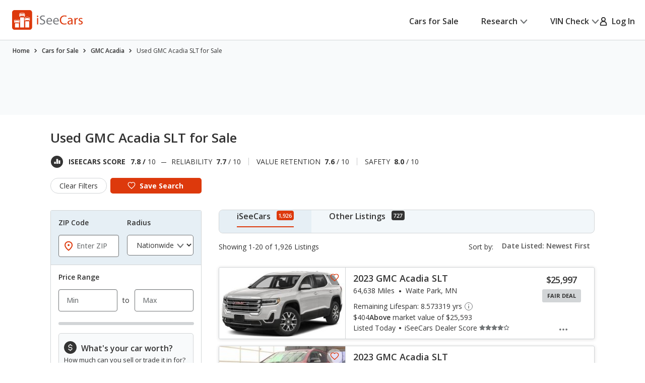

--- FILE ---
content_type: text/html;charset=UTF-8
request_url: https://www.iseecars.com/used_cars-t24726-used-gmc-acadia-slt-for-sale
body_size: 105703
content:












































    




    





    


<!DOCTYPE html>
<!--[if lt IE 7 ]><html class="ie ie6" lang="en"> <![endif]-->
<!--[if IE 7 ]><html class="ie ie7" lang="en"> <![endif]-->
<!--[if IE 8 ]><html class="ie ie8" lang="en"> <![endif]-->
<!--[if (gte IE 9)|!(IE)]><!--><html lang="en"> <!--<![endif]-->











    



    


<head>
    <meta name="viewport" content="width=device-width, initial-scale=1, maximum-scale=1">

    <meta property="isc:n" content="20" />
    <meta property="isc:n0" content="20" />

    


<script type="application/ld+json">
{
"@context": "http://schema.org",
"@type": "WebSite",
"name": "iSeeCars.com",
"url": "https://www.iseecars.com/"
}
</script>
<script type="application/ld+json">
{
"@context": "http://schema.org",
"@type": "Organization",
"url": "https://www.iseecars.com/",
"logo": "https://cdn2.iseecars.com/site/f28e145d0141895a18f891d6c123ec3c71fb9c8f/v2/images/iseecars-logo.png",
"sameAs": [
"https://www.facebook.com/iseecars",
"https://twitter.com/iseecars",
"https://www.pinterest.com/iseecars",
"https://www.instagram.com/iseecars/",
"https://www.linkedin.com/company/iseecars-com",
"https://plus.google.com/113021978453761061279/"
]
}
</script>

    <title>Used GMC Acadia SLT for Sale - iSeeCars.com</title>

    <meta http-equiv="content-type" content="text/html;charset=utf-8"/>
    <meta name="format-detection" content="telephone=no">
    <meta charset="utf-8">
    <meta name="description" content="Save $2,095 on Used GMC Acadia SLT for Sale. Search 1,926 listings to find the best deals. iSeeCars.com analyzes prices of 10 million used cars daily.">
    <meta name="author" content="">
    <meta name="google-play-app" content="app-id=com.iseecars.android.app">
    <meta name="viewport" content="width=device-width, initial-scale=1">
    <link rel="shortcut icon" type="image/x-icon" href="https://cdn2.iseecars.com/site/f28e145d0141895a18f891d6c123ec3c71fb9c8f/img/iseecars_icon_48x48.ico"/>
    <link rel="icon" sizes="16x16 32x32 48x48" href="https://cdn2.iseecars.com/site/f28e145d0141895a18f891d6c123ec3c71fb9c8f/img/iseecars_icon_48x48.png"/>
    <link rel="icon" sizes="192x192" href="https://cdn2.iseecars.com/site/f28e145d0141895a18f891d6c123ec3c71fb9c8f/img/iseecars_icon_192x192.png"/>

    <link rel="preconnect" href="https://fonts.gstatic.com" crossorigin/>
    <link rel="preconnect" href="https://fonts.googleapis.com"/>
    <link href="https://fonts.googleapis.com/css2?family=Open+Sans:wght@300;400;500;600;700;800;900&display=swap"
          rel="stylesheet">

    


  
  



    
        
            <link href="https://www.iseecars.com/used_cars-t24726-used-gmc-acadia-slt-for-sale" rel="canonical"/>
        
    

    

    
        
        
    

    








	


	



	











	







  

  
    <script type="text/javascript" src="https://cdn2.iseecars.com/site/f28e145d0141895a18f891d6c123ec3c71fb9c8f/v2/js/vendor/jquery-1.8.3.min.js"></script>
  


    
<script type="text/javascript">
function log() {

}
function error() {
    
}

var profileCount = 0
var lastProfileDate = new Date()
function profile(msg) {
	var curr = new Date()
	log("profile=[" + profileCount + "] " + msg + " (" + (curr.getTime()-lastProfileDate.getTime()) + " ms)")
	profileCount=profileCount+1
	lastProfileDate=curr;
}
</script>

    <script src="https://cdn2.iseecars.com/site/f28e145d0141895a18f891d6c123ec3c71fb9c8f/v2/js/iseecars/iseecars.loader.js"></script>

    <script type="text/javascript">
        iseecars.aid = 'd188afd1f6144e1398340698f2756b63'
        iseecars._at = '1g4zU56wmkJRq3tgGi6VMPTEls9ICCUiHm3-z1v3K3zZh231FGGphLNNbL56mQ3-Dz7IeNbLRP0Ss3HtAQ7VxkAm_7zCWWBN4KsTxYs_XxpNdpyl4uM1rkuE2ahUvE1gPC1sUykV8t7ejpzeKUauAfDTaRKH8ordbb-J2W7IH1sY='
    </script>

    







<script type="text/javascript">
    if (iseecars === undefined) {
        log("undefined isc")
        iseecars = {}
    }
    iseecars.baseUrl = "https://www.iseecars.com"

    iseecars.isAjax = false
    iseecars.isRdp = false
    iseecars.isProduction = true
    iseecars.isStripeProduction = true
    iseecars.isMobile = false
    iseecars.androidVinApp = false
    iseecars.iosVinApp = false
    iseecars.baseUrl = "https://www.iseecars.com"


    iseecars.isIphone = false
    iseecars.isIphoneBrowser = iseecars.isMobile && iseecars.isIphone

    iseecars.user || (iseecars.user = {})
    iseecars.ab || (iseecars.ab = {})
    iseecars.features  = iseecars.features || {}
    








    iseecars.features.miffll = true
    iseecars.container = 'desktop_site'

    iseecars.features.disable_ias = false
    iseecars.features.js_debug_on_server = false
    iseecars.features.selectbox = false
    iseecars.features.autocheck_attributes_fail_once = false
    iseecars.features.fskt = true

    iseecars.features.zip_scroll = true

    iseecars.features.vdp_redirect_after_save = true
    iseecars.features.srp_vertical_cards = false
    iseecars.features.srp_remember_criteria_enabled = true
    iseecars.features.mobile_infinite_scroll = false

    iseecars.features.new_srp = true
    iseecars.features.jmp_int_obs = true
</script>


    
    






	
		
	
	


<script async src="https://www.googletagmanager.com/gtag/js?id=G-HCMWX84SH8"></script>
<script>
    window.dataLayer = window.dataLayer || [];

    iseecars = iseecars || {};
    iseecars.ga = {
		trackingPrefix: "",
        
        dimensions: {
            
            
            	'n': '20',
            
			
            
            	"template": "24726",
            
            'section': 'cars-for-sale',
			'traits': '|container=desktop_site|index=true|mc=appserver2-prod.prod.iseecars.net|uh=b1|',
			'experiments': '|d73pc=c|dawnavad3=t|dmc_olt_v3=t|uh=b1|',
			'encid': '1lzx9-MwEGE4it7agnqEbjkZObhtiDPTDHwNOIgTj8_hHcF5_d10Mk9huIfpiRPgk'
		},

		setTrackingPrefix: function (val) {
			log("Set tracking prefix", val)
			iseecars.ga.trackingPrefix = val;
		},

		
		get_dimensions: function(additional_dimensions) {
            return Object.assign((additional_dimensions? additional_dimensions:{}), iseecars.ga.dimensions);
        }
	}

    function gtag() {
        dataLayer.push(arguments);
    }

    gtag('js', new Date());

    
    gtag('config', 'G-HCMWX84SH8', iseecars.ga.dimensions);

	gtag('config', 'G-HCMWX84SH8', {
		'user_id': '1lzx9-MwEGE4it7agnqEbjkZObhtiDPTDHwNOIgTj8_hHcF5_d10Mk9huIfpiRPgk'
		
	});


    

    function track(action, noninteraction) {
		if (iseecars.ga.trackingPrefix) {
			action = iseecars.ga.trackingPrefix + " " + action
		}

        log("GA_track: " + (noninteraction ? "noninteractive " : "") + action);
        gtag('event', 'Tracking', iseecars.ga.get_dimensions({'action': action, 'pathname': window.location.pathname, 'noninteraction': noninteraction}));
    }

    function gaTrack(action) {
        track(action, false);
    }

    function gaTrackNonInteractive(url) {
        track(url, true);
    }

    function gaSetSection(section) {
        iseecars.ga.dimensions['section'] = section;
    }

    function gaTrackPage(url) {
        log("GA-PAGE: " + url);

        
        gtag('event', 'page_view', iseecars.ga.get_dimensions({'page_location': url}));
    }

    function gaTrackEvent(category, action, label, value, noninteraction) {
        log("GA-EVENT: Category=" + category + ", Action=" + action + ", Label=" + label + ", Value=" + value + ", NonInteractive=" + noninteraction);

        if (noninteraction === undefined) var noninteraction = false;
        if (!(typeof value == 'number' || typeof value == 'integer' || typeof value == 'float')) {
            value = 0;
        }

        gtag('event', category, iseecars.ga.get_dimensions({'action': action, 'label': label, 'value': value, 'noninteraction': noninteraction}));
    }

    function gaTrackEventNonInteractive(category, action, label, value) {
        gaTrackEvent(category, action, label, value, true);
    }

</script>



<script type="text/javascript">
try {
    if (window.location.hash) {
        var h = window.location.hash
        if (h.includes("#section")) {
            gaTrack('deep link: ' + h)
        }
    }
}
catch (err) {
}	
</script>

    






    





    
        <meta name="apple-itunes-app" content="app-id=1039018770">
		
		










	




	



	



	






	
		
	
	



	
		
			<script type="text/javascript" id="210c3199-f0d0-4348-b200-cc056162f694">
				iseecars.script2.src("210c3199-f0d0-4348-b200-cc056162f694", "https://cdn2.iseecars.com/site/f28e145d0141895a18f891d6c123ec3c71fb9c8f/v2/css/jquery-ui-1.9.2.custom.css", [])
			</script>
		
		
	



		
		










	




	



	



	






	
		
	
	



	
		
			<script type="text/javascript" id="7e0c02eb-8abc-4c06-936e-bc2a37f13985">
				iseecars.script2.src("7e0c02eb-8abc-4c06-936e-bc2a37f13985", "https://cdn2.iseecars.com/site/f28e145d0141895a18f891d6c123ec3c71fb9c8f/v3/css/vendor/autocomplete-theme-classic.min.css", [])
			</script>
		
		
	



		










	




	



	



	






	
		
	
	



	
		
			<script type="text/javascript" id="77cbd64b-e86f-405d-8fcc-244b61917898">
				iseecars.script2.src("77cbd64b-e86f-405d-8fcc-244b61917898", "https://cdn2.iseecars.com/site/f28e145d0141895a18f891d6c123ec3c71fb9c8f/v3/css/vendor/select2.css", [])
			</script>
		
		
	


		










	




	



	



	






	
		
	
	



	
		
			<script type="text/javascript" id="6d3f6803-7456-41f6-87b8-af94927f0f46">
				iseecars.script2.src("6d3f6803-7456-41f6-87b8-af94927f0f46", "https://cdn2.iseecars.com/site/f28e145d0141895a18f891d6c123ec3c71fb9c8f/v2/css/slick.css", [])
			</script>
		
		
	



		










	




	



	



	






	
		
	
	



	
		
			<script type="text/javascript" id="c02422e3-d74e-4daa-b7d1-df955e8978a7">
				iseecars.script2.src("c02422e3-d74e-4daa-b7d1-df955e8978a7", "https://cdn2.iseecars.com/site/f28e145d0141895a18f891d6c123ec3c71fb9c8f/v3/css/vendor/select2-overwrites.css", [])
			</script>
		
		
	


		










	




	



	



	






	
		
	
	



	
		
			<script type="text/javascript" id="786aeefa-3a93-453b-ae13-a5d25a3bdcf3">
				iseecars.script2.src("786aeefa-3a93-453b-ae13-a5d25a3bdcf3", "https://cdn2.iseecars.com/site/f28e145d0141895a18f891d6c123ec3c71fb9c8f/v3/css/vendor/autocomplete-overwrites.css", [])
			</script>
		
		
	



        










	






	



	






	
		
	
	



	
		
		
			








	




	
	
		
			
		
	
	



	
		
			<link rel="stylesheet" href="https://cdn2.iseecars.com/site/f28e145d0141895a18f891d6c123ec3c71fb9c8f/v3/css/jmp-v3.css">
		
		
		
		
	

		
	


        










	






	



	






	
		
	
	



	
		
		
			








	




	
	
		
			
		
	
	



	
		
			<link rel="stylesheet" href="https://cdn2.iseecars.com/site/f28e145d0141895a18f891d6c123ec3c71fb9c8f/v3/css/header-v3.css">
		
		
		
		
	

		
	


        










	






	



	






	
		
	
	



	
		
		
			








	




	
	
		
			
		
	
	



	
		
			<link rel="stylesheet" href="https://cdn2.iseecars.com/site/f28e145d0141895a18f891d6c123ec3c71fb9c8f/v3/css/base-v3.css">
		
		
		
		
	

		
	


        










	






	



	






	
		
	
	



	
		
		
			








	




	
	
		
			
		
	
	



	
		
			<link rel="stylesheet" href="https://cdn2.iseecars.com/site/f28e145d0141895a18f891d6c123ec3c71fb9c8f/v3/css/footer-v3.css">
		
		
		
		
	

		
	



        










	




	



	



	






	
		
	
	



	
		
			<script type="text/javascript" id="d0ac0f93-2212-423c-a1c3-0969bcea6211">
				iseecars.script2.src("d0ac0f93-2212-423c-a1c3-0969bcea6211", "https://cdn2.iseecars.com/site/f28e145d0141895a18f891d6c123ec3c71fb9c8f/v2/js/vendor/MagnificPopup/magnific-popup.css", [])
			</script>
		
		
	


        










	




	



	



	






	
		
	
	



	
		
			<script type="text/javascript" id="d154ea2b-7249-4829-b86b-9c6af324242d">
				iseecars.script2.src("d154ea2b-7249-4829-b86b-9c6af324242d", "https://cdn2.iseecars.com/site/f28e145d0141895a18f891d6c123ec3c71fb9c8f/v3/css/vendor/magnific-overwrites.css", [])
			</script>
		
		
	



        <svg id="vdp-sprite" width="0" height="0" style="position:absolute">
    <symbol id="ico-warn-red" xmlns="http://www.w3.org/2000/svg" width="21" height="20" viewBox="0 0 21 20" fill="none">
        <path d="M20.4794 14.8454L13.4592 2.36589C12.8597 1.29889 11.7707 0.663086 10.5475 0.663086C9.32427 0.663086 8.23527 1.29999 7.63577 2.36589L0.61557 14.8454C0.0270695 15.8915 0.0380696 17.1356 0.64307 18.1707C1.24807 19.2058 2.32717 19.8251 3.52727 19.8251H17.5677C18.7678 19.8251 19.8458 19.2069 20.4519 18.1707C21.058 17.1345 21.0679 15.8915 20.4794 14.8454ZM19.0274 17.3391C18.7205 17.8638 18.1749 18.1762 17.5677 18.1762H3.52727C2.92007 18.1762 2.37447 17.8638 2.06757 17.3391C1.76067 16.8133 1.75517 16.1852 2.05327 15.655L9.07347 3.17549C9.37707 2.63539 9.92817 2.31309 10.5475 2.31309C11.1668 2.31309 11.7179 2.63539 12.0215 3.17549L19.0417 15.655C19.3398 16.1852 19.3343 16.8144 19.0274 17.3391ZM9.72247 11.3012V6.90119C9.72247 6.44579 10.0921 6.07619 10.5475 6.07619C11.0029 6.07619 11.3725 6.44579 11.3725 6.90119V11.3012C11.3725 11.7566 11.0029 12.1262 10.5475 12.1262C10.0921 12.1262 9.72247 11.7566 9.72247 11.3012ZM11.6475 14.6012C11.6475 15.2084 11.1547 15.7012 10.5475 15.7012C9.94027 15.7012 9.44747 15.2084 9.44747 14.6012C9.44747 13.994 9.94027 13.5012 10.5475 13.5012C11.1547 13.5012 11.6475 13.994 11.6475 14.6012Z"
              fill="#DD390C"/>
    </symbol>
    <symbol id="ico-check-green" fill="none" xmlns="http://www.w3.org/2000/svg" viewBox="0 0 25 25">
        <path d="M21.5233 6.63135 9.97334 18.1781l-5.55-5.5484" stroke="#27841E" stroke-width="3.5" stroke-miterlimit="10"
              stroke-linecap="round"/>
    </symbol>
    <symbol fill="none" viewBox="0 0 20 21" id="ico-clock" xmlns="http://www.w3.org/2000/svg">
        <path d="M9.063 5.188c0-.508.39-.938.937-.938a.95.95 0 01.938.938v4.843l3.32 2.188c.43.312.547.898.234 1.328a.897.897 0 01-1.289.234l-3.75-2.5c-.234-.156-.39-.469-.39-.781V5.187zM10 .5c5.508 0 10 4.492 10 10 0 5.547-4.492 10-10 10a9.97 9.97 0 01-10-10C0 4.992 4.453.5 10 .5zm-8.125 10A8.119 8.119 0 0010 18.625c4.453 0 8.125-3.633 8.125-8.125 0-4.453-3.672-8.125-8.125-8.125-4.492 0-8.125 3.672-8.125 8.125z"
              fill="currentColor"/>
    </symbol>
    <symbol fill="none" viewBox="0 0 25 25" id="ico-map-pin-alt" xmlns="http://www.w3.org/2000/svg">
        <mask id="cha" style="mask-type:alpha" maskUnits="userSpaceOnUse" x="0" y="0" width="25" height="25">
            <path fill="#D9D9D9" d="M.115.975h24v24h-24z"/>
        </mask>
        <g mask="url(#cha)">
            <path d="M12.115 12.295c.55 0 1.021-.188 1.413-.563.391-.375.587-.826.587-1.352 0-.527-.196-.978-.587-1.353a1.97 1.97 0 00-1.413-.562c-.55 0-1.02.187-1.412.562a1.806 1.806 0 00-.588 1.353c0 .526.196.977.588 1.352a1.97 1.97 0 001.412.563zm0 7.037c2.034-1.787 3.542-3.411 4.525-4.871.984-1.46 1.475-2.757 1.475-3.89 0-1.74-.579-3.163-1.737-4.272-1.159-1.11-2.58-1.664-4.263-1.664-1.683 0-3.104.555-4.262 1.664-1.159 1.109-1.738 2.533-1.738 4.272 0 1.133.492 2.43 1.475 3.89.984 1.46 2.492 3.084 4.525 4.87zm0 2.537c-2.683-2.186-4.687-4.217-6.012-6.092-1.325-1.875-1.988-3.61-1.988-5.206 0-2.393.804-4.3 2.413-5.72 1.608-1.42 3.47-2.13 5.587-2.13 2.117 0 3.98.71 5.588 2.13s2.412 3.327 2.412 5.72c0 1.596-.662 3.331-1.987 5.206-1.325 1.875-3.33 3.906-6.013 6.092z"
                  fill="#DD390C"/>
        </g>
    </symbol>
    <symbol fill="none" viewBox="0 0 10 19" id="dollar-sign" xmlns="http://www.w3.org/2000/svg">
        <path d="M8.2 9.602c.843.703 1.3 1.582 1.3 2.636 0 1.055-.352 1.969-1.02 2.672-.632.668-1.44 1.09-2.425 1.266v1.652c0 .14-.07.246-.14.317a.4.4 0 01-.282.105H4.578c-.14 0-.246-.035-.316-.105-.07-.07-.106-.176-.106-.317v-1.652c-.949-.14-1.828-.457-2.601-.985-.422-.246-.739-.492-.95-.773a.32.32 0 01-.105-.246c0-.106.035-.211.105-.317l.739-.949c.07-.07.176-.14.316-.14s.246.035.317.105c.21.246.527.457.914.668a4.093 4.093 0 002.25.668c.562 0 1.09-.14 1.511-.457.457-.352.703-.809.703-1.441 0-.422-.246-.844-.703-1.196-.351-.21-1.02-.527-1.933-.949a11.374 11.374 0 01-1.407-.562c-.492-.247-.914-.493-1.23-.774C1.168 8.125.711 7.176.711 6.051c0-.95.352-1.793 1.09-2.496.597-.563 1.37-.95 2.355-1.16V.672A.4.4 0 014.262.39c.07-.07.176-.141.316-.141h1.055c.105 0 .21.07.281.14.07.07.14.176.14.282v1.652a6.34 6.34 0 012.216.739c.316.21.597.421.808.632.035.07.07.14.07.246 0 .106 0 .176-.035.247l-.597 1.054a.37.37 0 01-.317.176c-.14.035-.246 0-.351-.106a5.321 5.321 0 00-.739-.492c-.632-.316-1.23-.492-1.863-.492-.738 0-1.336.176-1.758.527-.422.317-.597.704-.597 1.196s.246.914.738 1.265c.351.282 1.02.598 2.004.985.597.281 1.054.457 1.336.562.492.246.879.492 1.23.739z"
              fill="currentColor"/>
    </symbol>
    <symbol fill="none" viewBox="0 0 10 19" id="dollar-sign-alt" xmlns="http://www.w3.org/2000/svg">
        <path d="M8.2 9.602c.843.703 1.3 1.582 1.3 2.636 0 1.055-.352 1.969-1.02 2.672-.632.668-1.44 1.09-2.425 1.266v1.652c0 .14-.07.246-.14.317a.4.4 0 01-.282.105H4.578c-.14 0-.246-.035-.316-.105-.07-.07-.106-.176-.106-.317v-1.652c-.949-.14-1.828-.457-2.601-.985-.422-.246-.739-.492-.95-.773a.32.32 0 01-.105-.246c0-.106.035-.211.105-.317l.739-.949c.07-.07.176-.14.316-.14s.246.035.317.105c.21.246.527.457.914.668a4.093 4.093 0 002.25.668c.562 0 1.09-.14 1.511-.457.457-.352.703-.809.703-1.441 0-.422-.246-.844-.703-1.196-.351-.21-1.02-.527-1.933-.949a11.374 11.374 0 01-1.407-.562c-.492-.247-.914-.493-1.23-.774C1.168 8.125.711 7.176.711 6.051c0-.95.352-1.793 1.09-2.496.597-.563 1.37-.95 2.355-1.16V.672A.4.4 0 014.262.39c.07-.07.176-.141.316-.141h1.055c.105 0 .21.07.281.14.07.07.14.176.14.282v1.652a6.34 6.34 0 012.216.739c.316.21.597.421.808.632.035.07.07.14.07.246 0 .106 0 .176-.035.247l-.597 1.054a.37.37 0 01-.317.176c-.14.035-.246 0-.351-.106a5.321 5.321 0 00-.739-.492c-.632-.316-1.23-.492-1.863-.492-.738 0-1.336.176-1.758.527-.422.317-.597.704-.597 1.196s.246.914.738 1.265c.351.282 1.02.598 2.004.985.597.281 1.054.457 1.336.562.492.246.879.492 1.23.739z"
              fill="currentColor"/>
    </symbol>
    <symbol fill="none" viewBox="0 0 16 14" id="edit-note" xmlns="http://www.w3.org/2000/svg">
        <path d="M7.375 13.125v-1.937l4.458-4.459 1.938 1.938-4.459 4.458H7.375zm-7-4.187v-1.73h6.313v1.73H.375zm13.979-.855l-1.937-1.937.666-.667a.924.924 0 01.615-.26c.23-.007.434.08.614.26l.709.709c.18.18.267.385.26.614a.924.924 0 01-.26.615l-.667.666zM.375 5.646V3.917h9.25v1.729H.375zm0-3.271V.646h9.25v1.729H.375z"
              fill="currentColor"/>
    </symbol>
    <symbol fill="none" viewBox="0 0 18 17" id="external-link" xmlns="http://www.w3.org/2000/svg">
        <path d="M18 .688c0-.125-.063-.22-.125-.313-.094-.063-.188-.125-.313-.125h-5.125a.385.385 0 00-.312.156A.401.401 0 0012 .72V1.75c0 .125.031.25.125.313a.47.47 0 00.344.124l2.281-.062.063.063-8.688 8.687a.382.382 0 00-.125.281c0 .125.031.188.125.25l.719.719c.062.094.125.125.25.125a.382.382 0 00.281-.125l8.688-8.688.062.063-.063 2.281c0 .125.032.25.125.344.063.094.188.125.313.125h1.031a.401.401 0 00.313-.125.385.385 0 00.156-.313V.688zm-4.625 6.875c.094-.125.219-.157.375-.094.156.062.25.187.25.343v6.938c0 .438-.156.781-.438 1.063a1.416 1.416 0 01-1.062.437h-11c-.438 0-.781-.125-1.063-.438C.126 15.533 0 15.188 0 14.75v-11c0-.406.125-.75.438-1.063A1.436 1.436 0 011.5 2.25h8.875c.094 0 .188.063.25.125l.75.75c.125.125.156.25.094.406-.063.156-.188.219-.344.219H1.687c-.062 0-.093.031-.125.063-.062.062-.062.093-.062.124v10.626c0 .062 0 .093.063.124.03.063.062.063.125.063h10.624c.032 0 .063 0 .126-.063.03-.03.062-.062.062-.124v-6c0-.094.031-.188.125-.25l.75-.75z"
              fill="currentColor"/>
    </symbol>
    <symbol fill="none" viewBox="0 0 29 29" id="fair-value" xmlns="http://www.w3.org/2000/svg">
        <path d="M17.394 9.517H11.05v15.86h6.344V9.518zM26.572 1h-6.345v24.3h6.345V1z" fill="#D2D5D7"/>
        <path fill-rule="evenodd" clip-rule="evenodd"
              d="M9.813 22.184l-4.759-7.402-4.758 7.402h1.586v3.172h6.344v-3.172h1.587z" fill="#727577"/>
        <path d="M28.55 28H0" stroke="#D2D5D7"/>
    </symbol>
    <symbol fill="none" viewBox="0 0 39 37" id="fair-value-large" xmlns="http://www.w3.org/2000/svg">
        <path d="M23.56 12.236h-8.23v20.392h8.23V12.236zM35.463 1.286h-8.229v31.242h8.229V1.287z" fill="#D2D5D7"/>
        <path fill-rule="evenodd" clip-rule="evenodd"
              d="M13.726 28.523l-6.17-9.517-6.172 9.517H3.44V32.6h8.228v-4.078h2.057z" fill="#727577"/>
        <path d="M38.028 36H1M36.68 36H0" stroke="#D2D5D7"/>
    </symbol>
    <symbol fill="none" viewBox="0 0 29 29" id="good-value" xmlns="http://www.w3.org/2000/svg">
        <path d="M8.205 17.976H1.86v7.402h6.345v-7.402zM26.584 1h-6.345v24.3h6.345V1z" fill="#D2D5D7"/>
        <path fill-rule="evenodd" clip-rule="evenodd"
              d="M18.917 13.344L14.16 5.943 9.4 13.344h1.586v12.013h6.344V13.344h1.586z" fill="#006FB9"/>
        <path d="M28.55 28H0" stroke="#D2D5D7"/>
    </symbol>
    <symbol id="great-value-deal" width="29" height="29" viewBox="0 0 29 29" fill="none"
            xmlns="http://www.w3.org/2000/svg">
        <path d="M17.3816 9.53076H11.042V25.3798H17.3816V9.53076Z" fill="#D2D5D7"/>
        <path d="M8.199 17.9834H1.85938V25.3796H8.199V17.9834Z" fill="#D2D5D7"/>
        <path fill-rule="evenodd" clip-rule="evenodd"
              d="M28.5023 7.39623L23.3884 0L18.2744 7.39623H20.2186V25.3585H26.5582V7.39623H28.5023Z" fill="#27841E"/>
        <path d="M28.5283 28H0" stroke="#D2D5D7"/>
    </symbol>

    <symbol fill="none" viewBox="0 0 39 37" id="good-value-large" xmlns="http://www.w3.org/2000/svg">
        <path d="M11.641 23.112H3.413v9.516h8.228v-9.516zM35.478 1.286h-8.229v31.242h8.229V1.287z" fill="#D2D5D7"/>
        <path fill-rule="evenodd" clip-rule="evenodd"
              d="M25.535 17.157L19.363 7.64l-6.17 9.517h2.056v15.444h8.229V17.157h2.057z" fill="#006FB9"/>
        <path d="M38.028 36H1M36.68 36H0" stroke="#D2D5D7"/>
    </symbol>
    <symbol id="ico-close" width="16" height="16" viewBox="0 0 16 16" fill="none" xmlns="http://www.w3.org/2000/svg">
        <g clip-path="url(#clip0_8_2192)">
            <path d="M1.28027 1.28003L14.7203 14.72" stroke="currentColor" stroke-width="2" stroke-miterlimit="10" stroke-linecap="round"/>
            <path d="M14.7203 1.28003L1.28027 14.72" stroke="currentColor" stroke-width="2" stroke-miterlimit="10" stroke-linecap="round"/>
        </g>
        <defs>
            <clipPath id="clip0_8_2192">
                <rect width="16" height="16" fill="white"/>
            </clipPath>
        </defs>
    </symbol>
    <symbol fill="none" viewBox="0 0 37 37" id="great-value" xmlns="http://www.w3.org/2000/svg">
        <path d="M22.543 12.254h-8.222V32.63h8.222V12.254zM10.634 23.122H2.412v9.509h8.222v-9.51z" fill="#D2D5D7"/>
        <path fill-rule="evenodd" clip-rule="evenodd"
              d="M36.966 9.51L30.334 0 23.7 9.51h2.522v23.094h8.222V9.509h2.521z" fill="#27841E"/>
        <path d="M37 36H0" stroke="#D2D5D7"/>
    </symbol>
    <symbol fill="none" viewBox="0 0 27 22" id="hands" xmlns="http://www.w3.org/2000/svg">
        <path d="M10.171 3.582L4.335 9.418c-.255.255-.517.501-.761.761l-.006.006c-.018.021-.08.067.022-.014.112-.088-.014-.002-.048.014l.193-.08a.856.856 0 01-.142.037l.214-.03a.66.66 0 01-.145 0l.215.03a.697.697 0 01-.142-.038l.193.08c-.03-.013-.057-.029-.084-.042-.085-.04.156.147.057.043 0-.003-.003-.003-.006-.006-.01-.013-.024-.024-.034-.035l-.164-.163-.57-.57L1.8 8.083l-.21-.21-.047-.047-.008-.008c-.024-.022-.065-.075.013.021.091.118.003-.013-.013-.048l.08.193a.852.852 0 01-.037-.142c.01.072.018.142.029.214a.653.653 0 010-.145l-.03.215a.696.696 0 01.038-.142l-.08.193c.005-.014.056-.091.05-.1.006.017-.133.15-.053.073l.005-.005.027-.027.12-.12.47-.47 1.591-1.591 1.943-1.943 1.67-1.67c.257-.257.525-.509.774-.774l.005-.005c.019-.022.08-.067-.021.013-.113.089.013.003.048-.013l-.193.08a.852.852 0 01.142-.037c-.072.01-.142.018-.214.03a.653.653 0 01.144-.001l-.214-.03a.696.696 0 01.142.038l-.193-.08c.03.013.056.03.083.043.086.04-.155-.148-.056-.043 0 .002.003.002.005.005.011.013.024.024.035.035l.164.163.57.571 1.327 1.326.209.21.048.048.008.008c.024.021.064.075-.013-.022-.092-.118-.003.014.013.049l-.08-.193c.016.045.029.093.037.142l-.03-.215a.66.66 0 010 .145l.03-.214a.69.69 0 01-.037.142l.08-.193c-.013.03-.03.056-.043.083-.03.072.134-.156.043-.054-.287.308-.327.836 0 1.136.31.287.83.327 1.136 0a1.399 1.399 0 00-.013-1.956c-.11-.112-.225-.225-.335-.335l-1.33-1.329C9.269.736 8.896.257 8.4.08 7.902-.097 7.35.07 6.983.43c-.059.056-.115.115-.171.171A218375.322 218375.322 0 002.02 5.394c-.534.533-1.072 1.063-1.6 1.6-.354.358-.493.843-.383 1.334.07.31.273.546.49.763l1.2 1.2c.338.338.67.676 1.01 1.011.459.453 1.196.574 1.745.198.118-.08.21-.163.306-.262l6.519-6.52c.297-.297.319-.844 0-1.136-.322-.294-.82-.319-1.136 0z"
              fill="currentColor"/>
        <path d="M9.63 5.259c.236.212.49.42.774.565.445.23 1.08.467 1.493.051-.26.07-.523.137-.783.207.244.045.477.115.705.211l-.193-.08c.153.067.298.142.44.23.067.043.131.089.195.134.132.094-.147-.123-.026-.018.032.03.067.056.099.085.123.11.238.23.356.349.298.297.844.319 1.136 0 .295-.322.32-.82 0-1.136-.284-.285-.573-.558-.914-.778a4.137 4.137 0 00-.828-.399c-.423-.155-.97-.297-1.326.06.26-.07.523-.138.783-.207a1.923 1.923 0 01-.367-.107l.192.08a2.127 2.127 0 01-.383-.209c-.03-.019-.056-.04-.085-.059-.11-.078.12.1.045.035-.059-.051-.12-.1-.177-.153-.313-.281-.83-.332-1.136 0-.281.308-.335.839 0 1.139zM15.966 13.765l1.854 1.854.128.129c.022.021.043.045.065.07.083.083-.051-.062-.054-.073.003.022.051.078.062.094.032.054.059.11.083.166l-.08-.193c.034.091.061.185.077.284-.01-.072-.018-.142-.03-.214a1.38 1.38 0 010 .364l.03-.214c-.016.096-.04.19-.077.284l.08-.193a1.17 1.17 0 01-.094.182c-.016.027-.037.051-.053.078.088-.169.088-.107.026-.043-.024.027-.048.051-.075.075-.118.107.043-.016.043-.032 0 .032-.195.113-.222.123l.193-.08c-.105.043-.21.07-.32.088.073-.01.143-.018.215-.03-.11.014-.22.014-.33 0l.215.03a1.31 1.31 0 01-.319-.088l.193.08a1.567 1.567 0 01-.15-.078c-.013-.008-.054-.04-.072-.045.11.03.123.107.059.046-.024-.025-.051-.046-.075-.07l-.105-.105-.45-.45-1.152-1.152-.276-.276c-.298-.297-.844-.319-1.136 0-.295.322-.32.82 0 1.136l1.071 1.072.697.697c.196.195.386.39.627.536.777.466 1.75.33 2.42-.252.568-.493.79-1.343.584-2.06-.193-.674-.77-1.134-1.246-1.611l-1.268-1.268c-.297-.297-.844-.319-1.136 0-.297.324-.321.823-.002 1.139z"
              fill="currentColor"/>
        <path d="M14.22 15.514l1.854 1.854.128.129c.022.021.043.046.065.07.083.083-.051-.062-.054-.073.003.022.051.078.062.094.032.054.059.11.083.166l-.08-.193c.034.091.061.185.077.284l-.03-.214a1.38 1.38 0 010 .364l.03-.214c-.016.096-.04.19-.078.284l.08-.193a1.166 1.166 0 01-.093.182c-.016.027-.037.051-.053.078.088-.169.088-.107.026-.043-.024.027-.048.051-.075.075-.118.107.043-.016.043-.032 0 .032-.195.112-.222.123l.193-.08c-.105.043-.21.07-.32.088l.215-.03c-.11.014-.22.014-.33 0l.215.03a1.31 1.31 0 01-.319-.088l.193.08a1.567 1.567 0 01-.15-.078c-.014-.008-.054-.04-.072-.045.11.03.123.107.058.045-.024-.024-.05-.045-.075-.07l-.104-.104-.45-.45-1.152-1.152-.276-.276c-.298-.297-.845-.319-1.137 0-.294.322-.319.82 0 1.136l1.072 1.072.697.697c.196.195.386.39.627.536.777.466 1.75.33 2.42-.252.568-.493.79-1.343.584-2.06-.193-.674-.77-1.134-1.246-1.611l-1.268-1.268c-.297-.297-.844-.319-1.136 0-.297.325-.321.823-.002 1.139z"
              fill="currentColor"/>
        <path d="M12.468 17.264l1.854 1.854.129.129c.021.021.043.046.064.07.083.083-.05-.062-.054-.073.003.022.051.078.062.094.032.054.059.11.083.166l-.08-.193c.035.091.061.185.078.284l-.03-.214a1.38 1.38 0 010 .364l.03-.214c-.017.097-.04.19-.078.284l.08-.193a1.171 1.171 0 01-.094.182c-.016.027-.037.051-.053.078.088-.169.088-.107.027-.043a.984.984 0 01-.075.075c-.118.107.042-.016.042-.032 0 .032-.195.113-.222.123l.193-.08c-.105.043-.21.07-.319.088.072-.01.142-.018.214-.03-.11.014-.22.014-.33 0 .073.012.143.02.215.03a1.31 1.31 0 01-.319-.088l.193.08c-.045-.021-.088-.04-.131-.067-.024-.013-.048-.032-.072-.045-.078-.04.09.064.075.061-.03-.005-.078-.07-.1-.09l-.024-.025-.128-.128-.536-.536-1.841-1.841-2.23-2.23-1.824-1.824-.52-.52-.12-.12-.02-.02a2.332 2.332 0 01-.133-.144c-.033-.038-.075-.075-.1-.116.003.006.121.167.046.06-.016-.025-.035-.046-.05-.07a3.23 3.23 0 01-.314-.566l.08.193a3.44 3.44 0 01-.212-.704c-.07.26-.136.522-.206.782.364-.364.212-.92.054-1.345a4.193 4.193 0 00-.435-.871c-.233-.348-.718-.533-1.098-.29-.349.226-.539.727-.29 1.1.121.181.226.369.309.57l-.08-.193c.088.217.152.44.195.673.07-.26.136-.523.206-.783-.396.397-.185 1.032.003 1.487a4.159 4.159 0 00.965 1.434l.774.774 2.955 2.956 2.83 2.83.59.59c.404.398.986.656 1.56.607.487-.04.905-.211 1.275-.533.289-.252.509-.627.6-1a2.087 2.087 0 00-.544-1.956c-.147-.15-.298-.297-.448-.447L13.7 16.219l-.096-.096c-.297-.298-.844-.32-1.136 0-.295.324-.316.822 0 1.141zM22.969 10.17l-.667-.666-1.6-1.6-1.924-1.924-1.645-1.645c-.255-.255-.501-.517-.761-.761l-.006-.006c-.02-.018-.066-.08.014.022.088.112.003-.014-.014-.048l.08.193a.866.866 0 01-.037-.142l.03.214a.648.648 0 010-.145l-.03.215a.703.703 0 01.038-.142l-.08.193c.013-.03.029-.057.042-.084.04-.085-.147.156-.043.057.003 0 .003-.003.006-.006.013-.01.024-.024.035-.034l.163-.164.57-.57L18.468 1.8l.258-.257a.55.55 0 01.008-.008c.021-.024.075-.065-.022.013-.118.091.014.003.048-.013l-.192.08a.849.849 0 01.142-.037c-.073.01-.142.018-.215.029a.653.653 0 01.145 0l-.215-.03a.696.696 0 01.143.038l-.194-.08c.014.005.092.056.1.05-.016.006-.15-.133-.073-.053a2.711 2.711 0 01.033.032 136.944 136.944 0 01.589.59l1.592 1.591 1.942 1.943 1.67 1.67c.257.257.509.525.774.774l.006.005c.02.019.067.08-.014-.021-.088-.113-.003.013.014.048l-.08-.193c.015.046.029.094.037.142l-.03-.214a.648.648 0 010 .144l.03-.214a.697.697 0 01-.038.142l.08-.193c-.013.03-.029.056-.042.083-.04.086.147-.155.043-.056-.003 0-.003.003-.006.005-.013.011-.024.024-.035.035l-.163.164-.57.57-1.327 1.327-.21.209-.047.048-.009.008c-.021.024-.075.064.022-.013.118-.092-.014-.003-.048.013l.193-.08a.848.848 0 01-.142.037l.214-.03a.66.66 0 01-.145 0l.215.03a.69.69 0 01-.142-.037l.192.08c-.029-.013-.056-.03-.083-.043-.072-.03.153.137.054.043-.308-.287-.836-.327-1.136 0-.287.31-.327.83 0 1.136.56.523 1.404.528 1.956-.013.112-.11.225-.225.335-.335l1.329-1.33c.362-.361.841-.734 1.018-1.23.177-.498.011-1.05-.35-1.417-.057-.059-.116-.115-.172-.171L21.158 2.02c-.534-.534-1.064-1.072-1.6-1.6a1.424 1.424 0 00-1.334-.383c-.311.07-.547.273-.764.49l-1.2 1.2c-.338.338-.676.67-1.01 1.01-.454.459-.574 1.196-.2 1.745.081.118.164.21.263.306l1.81 1.808 2.78 2.782 1.839 1.838.09.091c.298.298.845.319 1.137 0 .295-.321.319-.82 0-1.136z"
              fill="currentColor"/>
        <path d="M15.965 13.764l1.868 1.868c.177.177.359.348.581.469.625.332 1.37.332 1.988-.011.3-.166.55-.42.735-.707.177-.276.254-.585.292-.906.07-.587-.18-1.19-.587-1.608-.418-.429-.847-.847-1.27-1.27l-2.433-2.433c-.512-.512-1.018-1.034-1.538-1.538l-.025-.024a.814.814 0 00-1.136 0l-2.827 2.827-.233.233-.043.043c-.026.026-.152.128-.037.04.115-.088-.014.005-.043.024a.896.896 0 01-.134.067l.193-.08a1.445 1.445 0 01-.319.09c.072-.01.142-.018.214-.029a1.381 1.381 0 01-.364 0l.214.03a1.486 1.486 0 01-.319-.091l.193.08c-.056-.027-.112-.054-.166-.088-.077-.051-.077-.1.04.034-.02-.024-.048-.043-.072-.064a1.019 1.019 0 01-.075-.078c-.091-.099.08.124.035.043-.04-.07-.078-.131-.11-.203l.08.193a1.46 1.46 0 01-.088-.322l.03.214a1.378 1.378 0 010-.332l-.03.215c.016-.113.048-.22.091-.327l-.08.193c.021-.046.043-.092.067-.135.013-.024.032-.048.045-.072.043-.072-.056.086-.059.075-.002-.013.067-.075.08-.088l.049-.049.25-.249.913-.913 1.932-1.932c.064-.065.129-.132.196-.196.021-.021.045-.046.07-.067.042-.04.085-.078.128-.115.016-.014.035-.027.05-.043.073-.064-.155.11-.042.032.2-.142.41-.265.635-.364l-.193.08a3.44 3.44 0 01.705-.212c-.26-.07-.523-.136-.783-.206.365.364.92.212 1.346.054.305-.116.6-.252.87-.435l-.975-.125 1.884 1.883 2.988 2.988.683.683V9.774c-.212.236-.421.49-.566.775-.23.444-.466 1.08-.05 1.492-.07-.26-.137-.522-.207-.782a3.387 3.387 0 01-.212.704l.08-.192c-.069.158-.15.31-.24.458a3.177 3.177 0 01-.137.195c-.048.067.131-.16.019-.026a2.715 2.715 0 01-.086.099c-.11.123-.23.236-.348.353-.298.298-.32.845 0 1.136.321.295.82.32 1.136 0 .284-.284.557-.57.78-.91.168-.258.294-.54.402-.826.16-.426.31-.983-.054-1.348.07.26.137.523.206.783.024-.126.06-.25.107-.367l-.08.193c.056-.134.126-.263.21-.384.018-.03.04-.056.058-.085.078-.11-.1.12-.035.045.051-.059.1-.12.153-.177.29-.324.322-.814 0-1.136L20.68 7.89l-2.988-2.987-.683-.684c-.238-.238-.68-.321-.975-.126-.183.121-.37.226-.571.309l.193-.08c-.217.088-.44.152-.673.195.26.07.523.136.783.206-.346-.346-.855-.222-1.265-.083-.276.094-.55.214-.799.364a4.16 4.16 0 00-.803.633c-.234.23-.464.463-.697.697L9.939 8.598c-.27.27-.571.533-.737.884-.292.624-.298 1.359.064 1.962.351.584.94.919 1.608.988.581.062 1.176-.184 1.589-.587l1.093-1.093c.657-.656 1.321-1.307 1.972-1.972l.038-.037H14.43l1.875 1.875 2.865 2.865.41.41.088.088.03.03.053.056c.094.094-.118-.18-.01-.01.04.063.072.13.101.197l-.08-.192c.035.09.062.184.078.284l-.03-.215a1.39 1.39 0 010 .365l.03-.215c-.016.097-.04.19-.078.284l.08-.193a1.166 1.166 0 01-.093.183c-.016.026-.038.05-.054.077.088-.168.088-.107.027-.043a.983.983 0 01-.075.075c-.118.108.043-.016.043-.032 0 .032-.196.113-.223.123l.193-.08a1.49 1.49 0 01-.319.089l.215-.03c-.11.014-.22.014-.33 0l.215.03a1.314 1.314 0 01-.32-.089l.194.08a1.577 1.577 0 01-.15-.077c-.014-.008-.054-.04-.073-.046.11.03.123.107.06.046-.025-.024-.052-.046-.076-.07l-.104-.104-.45-.45-1.153-1.153-.276-.276c-.297-.297-.844-.319-1.136 0-.287.325-.31.823.008 1.14z"
              fill="currentColor"/>
    </symbol>
    <symbol fill="none" viewBox="0 0 18 15" id="high-miles" xmlns="http://www.w3.org/2000/svg">
        <path d="M9 0c4.958 0 9 4.256 9 9.477A9.772 9.772 0 0116.304 15l-1.654-1.376a7.504 7.504 0 001.232-4.147c0-4.016-3.068-7.247-6.882-7.247-3.814 0-6.882 3.232-6.882 7.247 0 1.544.457 2.974 1.232 4.147L1.696 15A9.774 9.774 0 010 9.477C0 4.257 4.042 0 9 0zM5.69 5.95l4.459 5.339c.365.666.145 1.523-.488 1.907-.633.385-1.447.153-1.812-.514L5.691 5.95z"
              fill="currentColor"/>
    </symbol>
    <symbol fill="none" viewBox="0 0 56 56" id="ico-accident-check" xmlns="http://www.w3.org/2000/svg">
        <path stroke="#DD390C" stroke-width="2"
              d="M29 0v15M48.504 8.908L37.897 19.515M56 29H41M47.09 48.506L36.483 37.899M29 41v15M19.516 37.9L8.909 48.506M15 29H0M18.098 19.515L7.491 8.908"/>
    </symbol>
    <symbol fill="none" viewBox="0 0 15 16" id="ico-add" xmlns="http://www.w3.org/2000/svg">
        <path d="M6.55 15.15v-6h-6v-2.3h6v-6h2.3v6h6v2.3h-6v6h-2.3z" fill="currentColor"/>
    </symbol>
    <symbol id="ico-minus" width="15" height="3" viewBox="0 0 15 3" fill="none" xmlns="http://www.w3.org/2000/svg">
        <rect width="15" height="3" rx="1.5" fill="#333333"/>
    </symbol>

    <symbol id="ico-arrow-down" fill="none" viewBox="0 0 17 10" xmlns="http://www.w3.org/2000/svg">
        <path d="M2 2l6.4 6.72L14.81 2" stroke="currentColor" stroke-width="2" stroke-linecap="round"
              stroke-linejoin="round"/>
    </symbol>
    <svg id="ico-arrow-downward" width="16" height="17" viewBox="0 0 16 17" fill="none"
         xmlns="http://www.w3.org/2000/svg">
        <path d="M8 16.5999C7.85 16.5999 7.70833 16.5749 7.575 16.5249C7.44167 16.4749 7.31667 16.3999 7.2 16.2999L0.7 9.7999C0.483333 9.56657 0.375 9.29557 0.375 8.9869C0.375 8.6789 0.483333 8.40824 0.7 8.1749C0.933333 7.94157 1.20433 7.8249 1.513 7.8249C1.821 7.8249 2.08333 7.94157 2.3 8.1749L6.85 12.7249V2.0249C6.85 1.70824 6.96267 1.44157 7.188 1.2249C7.41267 1.00824 7.68333 0.899902 8 0.899902C8.31667 0.899902 8.58733 1.01224 8.812 1.2369C9.03733 1.46224 9.15 1.73324 9.15 2.0499V12.7249L13.7 8.1749C13.9167 7.94157 14.1793 7.8249 14.488 7.8249C14.796 7.8249 15.0667 7.94157 15.3 8.1749C15.5167 8.40824 15.625 8.6789 15.625 8.9869C15.625 9.29557 15.5167 9.56657 15.3 9.7999L8.8 16.2999C8.68333 16.3999 8.55833 16.4749 8.425 16.5249C8.29167 16.5749 8.15 16.5999 8 16.5999Z"
              fill="currentColor"/>
    </svg>
    <svg id="ico-arrow-down-thick" fill="none" viewBox="0 0 11 8" width="11" height="8"
         xmlns="http://www.w3.org/2000/svg">
        <path d="M1.98798 1.85998L5.9483 6.09712L10 1.94727" stroke="currentColor" stroke-width="2"
              stroke-linecap="round" stroke-linejoin="round"/>
    </svg>
    <svg id="ico-lock" width="24" height="24" viewBox="0 0 24 24" fill="none" xmlns="http://www.w3.org/2000/svg">
        <g id="Lock">
            <path id="Vector" d="M19.5 8.25H4.5C4.08579 8.25 3.75 8.58579 3.75 9V19.5C3.75 19.9142 4.08579 20.25 4.5 20.25H19.5C19.9142 20.25 20.25 19.9142 20.25 19.5V9C20.25 8.58579 19.9142 8.25 19.5 8.25Z" fill="#333333" stroke="#333333" stroke-width="2" stroke-linecap="round" stroke-linejoin="round"/>
            <path id="Vector_2" d="M8.625 8.25V4.875C8.625 3.97989 8.98058 3.12145 9.61351 2.48851C10.2465 1.85558 11.1049 1.5 12 1.5C12.8951 1.5 13.7535 1.85558 14.3865 2.48851C15.0194 3.12145 15.375 3.97989 15.375 4.875V8.25" stroke="#333333" stroke-width="2" stroke-linecap="round" stroke-linejoin="round"/>
        </g>
    </svg>
    <svg id="ico-msrp" width="54" height="54" viewBox="0 0 54 54" fill="none" xmlns="http://www.w3.org/2000/svg">
        <circle cx="27" cy="27" r="27" fill="#006FB9"/>
        <path d="M31.2656 26.4688C32.3906 27.4062 33 28.5781 33 29.9844C33 31.3906 32.5312 32.6094 31.6406 33.5469C30.7969 34.4375 29.7188 35 28.4062 35.2344V37.4375C28.4062 37.625 28.3125 37.7656 28.2188 37.8594C28.125 37.9531 27.9844 38 27.8438 38H26.4375C26.25 38 26.1094 37.9531 26.0156 37.8594C25.9219 37.7656 25.875 37.625 25.875 37.4375V35.2344C24.6094 35.0469 23.4375 34.625 22.4062 33.9219C21.8438 33.5938 21.4219 33.2656 21.1406 32.8906C21.0469 32.7969 21 32.7031 21 32.5625C21 32.4219 21.0469 32.2812 21.1406 32.1406L22.125 30.875C22.2188 30.7812 22.3594 30.6875 22.5469 30.6875C22.7344 30.6875 22.875 30.7344 22.9688 30.8281C23.25 31.1562 23.6719 31.4375 24.1875 31.7188C25.125 32.3281 26.1562 32.6094 27.1875 32.6094C27.9375 32.6094 28.6406 32.4219 29.2031 32C29.8125 31.5312 30.1406 30.9219 30.1406 30.0781C30.1406 29.5156 29.8125 28.9531 29.2031 28.4844C28.7344 28.2031 27.8438 27.7812 26.625 27.2188C25.7812 26.9375 25.125 26.6562 24.75 26.4688C24.0938 26.1406 23.5312 25.8125 23.1094 25.4375C21.8906 24.5 21.2812 23.2344 21.2812 21.7344C21.2812 20.4688 21.75 19.3438 22.7344 18.4062C23.5312 17.6562 24.5625 17.1406 25.875 16.8594V14.5625C25.875 14.4219 25.9219 14.2812 26.0156 14.1875C26.1094 14.0938 26.25 14 26.4375 14H27.8438C27.9844 14 28.125 14.0938 28.2188 14.1875C28.3125 14.2812 28.4062 14.4219 28.4062 14.5625V16.7656C29.4375 16.9062 30.4219 17.2344 31.3594 17.75C31.7812 18.0312 32.1562 18.3125 32.4375 18.5938C32.4844 18.6875 32.5312 18.7812 32.5312 18.9219C32.5312 19.0625 32.5312 19.1562 32.4844 19.25L31.6875 20.6562C31.5938 20.7969 31.4531 20.8906 31.2656 20.8906C31.0781 20.9375 30.9375 20.8906 30.7969 20.75C30.5625 20.5625 30.2344 20.3281 29.8125 20.0938C28.9688 19.6719 28.1719 19.4375 27.3281 19.4375C26.3438 19.4375 25.5469 19.6719 24.9844 20.1406C24.4219 20.5625 24.1875 21.0781 24.1875 21.7344C24.1875 22.3906 24.5156 22.9531 25.1719 23.4219C25.6406 23.7969 26.5312 24.2188 27.8438 24.7344C28.6406 25.1094 29.25 25.3438 29.625 25.4844C30.2812 25.8125 30.7969 26.1406 31.2656 26.4688Z" fill="white"/>
    </svg>
    <svg id="locked-vin-section" width="148" height="30" viewBox="0 0 148 30" fill="none" xmlns="http://www.w3.org/2000/svg">
        <rect x="0.5" y="0.5" width="147" height="29" rx="3.5" fill="white"/>
        <rect x="0.5" y="0.5" width="147" height="29" rx="3.5" stroke="#DD390C"/>
        <path d="M26 13.5H16C15.7239 13.5 15.5 13.7239 15.5 14V21C15.5 21.2761 15.7239 21.5 16 21.5H26C26.2761 21.5 26.5 21.2761 26.5 21V14C26.5 13.7239 26.2761 13.5 26 13.5Z" fill="#DD390C" stroke="#DD390C" stroke-width="2" stroke-linecap="round" stroke-linejoin="round"/>
        <path d="M18.75 13.5V11.25C18.75 10.6533 18.9871 10.081 19.409 9.65901C19.831 9.23705 20.4033 9 21 9C21.5967 9 22.169 9.23705 22.591 9.65901C23.0129 10.081 23.25 10.6533 23.25 11.25V13.5" stroke="#DD390C" stroke-width="2" stroke-linecap="round" stroke-linejoin="round"/>
        <path d="M46.5273 11.0059V17.4727C46.5273 18.1699 46.3792 18.7943 46.083 19.3457C45.7913 19.8971 45.3493 20.3346 44.7568 20.6582C44.1644 20.9772 43.4193 21.1367 42.5215 21.1367C41.2409 21.1367 40.2656 20.8018 39.5957 20.1318C38.9303 19.4574 38.5977 18.5618 38.5977 17.4453V11.0059H40.2383V17.3018C40.2383 18.1357 40.4342 18.751 40.8262 19.1475C41.2181 19.5439 41.8037 19.7422 42.583 19.7422C43.1208 19.7422 43.5583 19.6488 43.8955 19.4619C44.2373 19.2705 44.488 18.9925 44.6475 18.6279C44.8115 18.2588 44.8936 17.8145 44.8936 17.2949V11.0059H46.5273ZM52.8643 13.2891C53.7165 13.2891 54.3796 13.5101 54.8535 13.9521C55.332 14.3896 55.5713 15.0938 55.5713 16.0645V21H53.9648V16.3652C53.9648 15.7773 53.8441 15.3376 53.6025 15.0459C53.361 14.7497 52.9873 14.6016 52.4814 14.6016C51.7477 14.6016 51.2373 14.8271 50.9502 15.2783C50.6676 15.7295 50.5264 16.3835 50.5264 17.2402V21H48.9199V13.4326H50.1709L50.3965 14.458H50.4854C50.6494 14.1937 50.8522 13.9772 51.0938 13.8086C51.3398 13.6354 51.6133 13.5055 51.9141 13.4189C52.2194 13.3324 52.5361 13.2891 52.8643 13.2891ZM59.4336 21H57.8203V10.3633H59.4336V21ZM68.4297 17.1992C68.4297 17.8281 68.3477 18.3864 68.1836 18.874C68.0195 19.3617 67.7803 19.7741 67.4658 20.1113C67.1514 20.444 66.7731 20.6992 66.3311 20.877C65.889 21.0501 65.39 21.1367 64.834 21.1367C64.3145 21.1367 63.8382 21.0501 63.4053 20.877C62.9723 20.6992 62.5964 20.444 62.2773 20.1113C61.9629 19.7741 61.7191 19.3617 61.5459 18.874C61.3727 18.3864 61.2861 17.8281 61.2861 17.1992C61.2861 16.3652 61.4297 15.6589 61.7168 15.0801C62.0085 14.4967 62.4232 14.0524 62.9609 13.7471C63.4987 13.4417 64.139 13.2891 64.8818 13.2891C65.5791 13.2891 66.1943 13.4417 66.7275 13.7471C67.2607 14.0524 67.6777 14.4967 67.9785 15.0801C68.2793 15.6634 68.4297 16.3698 68.4297 17.1992ZM62.9404 17.1992C62.9404 17.7507 63.0065 18.2223 63.1387 18.6143C63.2754 19.0062 63.485 19.307 63.7676 19.5166C64.0501 19.7217 64.4147 19.8242 64.8613 19.8242C65.3079 19.8242 65.6725 19.7217 65.9551 19.5166C66.2376 19.307 66.445 19.0062 66.5771 18.6143C66.7093 18.2223 66.7754 17.7507 66.7754 17.1992C66.7754 16.6478 66.7093 16.1807 66.5771 15.7979C66.445 15.4105 66.2376 15.1165 65.9551 14.916C65.6725 14.7109 65.3057 14.6084 64.8545 14.6084C64.1891 14.6084 63.7038 14.8317 63.3984 15.2783C63.0931 15.7249 62.9404 16.3652 62.9404 17.1992ZM73.3242 21.1367C72.6087 21.1367 71.9889 20.9977 71.4648 20.7197C70.9408 20.4417 70.5374 20.0156 70.2549 19.4414C69.9723 18.8672 69.8311 18.138 69.8311 17.2539C69.8311 16.3333 69.986 15.5814 70.2959 14.998C70.6058 14.4147 71.0342 13.984 71.5811 13.7061C72.1325 13.4281 72.7637 13.2891 73.4746 13.2891C73.9258 13.2891 74.3337 13.3346 74.6982 13.4258C75.0674 13.5124 75.3796 13.6195 75.6348 13.7471L75.1562 15.0322C74.8783 14.9183 74.5934 14.8226 74.3018 14.7451C74.0101 14.6676 73.7298 14.6289 73.4609 14.6289C73.0189 14.6289 72.6497 14.7269 72.3535 14.9229C72.0618 15.1188 71.8431 15.4105 71.6973 15.7979C71.556 16.1852 71.4854 16.666 71.4854 17.2402C71.4854 17.7962 71.5583 18.2656 71.7041 18.6484C71.8499 19.0267 72.0664 19.3138 72.3535 19.5098C72.6406 19.7012 72.9938 19.7969 73.4131 19.7969C73.8278 19.7969 74.1992 19.7467 74.5273 19.6465C74.8555 19.5462 75.1654 19.4163 75.457 19.2568V20.6514C75.1699 20.8154 74.8623 20.9362 74.5342 21.0137C74.2061 21.0957 73.8027 21.1367 73.3242 21.1367ZM78.8408 10.3633V15.5039C78.8408 15.7363 78.8317 15.9915 78.8135 16.2695C78.7952 16.543 78.777 16.8005 78.7588 17.042H78.793C78.9115 16.8825 79.0527 16.6956 79.2168 16.4814C79.3854 16.2673 79.5449 16.0804 79.6953 15.9209L82.0059 13.4326H83.8516L80.8232 16.6865L84.0498 21H82.1631L79.7432 17.6777L78.8408 18.4502V21H77.2344V10.3633H78.8408ZM95.2539 21L94.2764 18.2246H90.4551L89.4775 21H87.748L91.4668 10.9648H93.2852L96.9971 21H95.2539ZM93.8525 16.8164L92.9023 14.082C92.8659 13.9635 92.8135 13.7972 92.7451 13.583C92.6768 13.3643 92.6084 13.1432 92.54 12.9199C92.4717 12.6921 92.4147 12.5007 92.3691 12.3457C92.3236 12.5326 92.2666 12.7422 92.1982 12.9746C92.1344 13.2025 92.0706 13.4167 92.0068 13.6172C91.9476 13.8177 91.902 13.9727 91.8701 14.082L90.9131 16.8164H93.8525ZM101.201 21.1367C100.486 21.1367 99.8659 20.9977 99.3418 20.7197C98.8177 20.4417 98.4144 20.0156 98.1318 19.4414C97.8493 18.8672 97.708 18.138 97.708 17.2539C97.708 16.3333 97.863 15.5814 98.1729 14.998C98.4827 14.4147 98.9111 13.984 99.458 13.7061C100.009 13.4281 100.641 13.2891 101.352 13.2891C101.803 13.2891 102.211 13.3346 102.575 13.4258C102.944 13.5124 103.257 13.6195 103.512 13.7471L103.033 15.0322C102.755 14.9183 102.47 14.8226 102.179 14.7451C101.887 14.6676 101.607 14.6289 101.338 14.6289C100.896 14.6289 100.527 14.7269 100.23 14.9229C99.9388 15.1188 99.7201 15.4105 99.5742 15.7979C99.4329 16.1852 99.3623 16.666 99.3623 17.2402C99.3623 17.7962 99.4352 18.2656 99.5811 18.6484C99.7269 19.0267 99.9434 19.3138 100.23 19.5098C100.518 19.7012 100.871 19.7969 101.29 19.7969C101.705 19.7969 102.076 19.7467 102.404 19.6465C102.732 19.5462 103.042 19.4163 103.334 19.2568V20.6514C103.047 20.8154 102.739 20.9362 102.411 21.0137C102.083 21.0957 101.68 21.1367 101.201 21.1367ZM108.16 21.1367C107.445 21.1367 106.825 20.9977 106.301 20.7197C105.777 20.4417 105.373 20.0156 105.091 19.4414C104.808 18.8672 104.667 18.138 104.667 17.2539C104.667 16.3333 104.822 15.5814 105.132 14.998C105.442 14.4147 105.87 13.984 106.417 13.7061C106.968 13.4281 107.6 13.2891 108.311 13.2891C108.762 13.2891 109.17 13.3346 109.534 13.4258C109.903 13.5124 110.215 13.6195 110.471 13.7471L109.992 15.0322C109.714 14.9183 109.429 14.8226 109.138 14.7451C108.846 14.6676 108.566 14.6289 108.297 14.6289C107.855 14.6289 107.486 14.7269 107.189 14.9229C106.898 15.1188 106.679 15.4105 106.533 15.7979C106.392 16.1852 106.321 16.666 106.321 17.2402C106.321 17.7962 106.394 18.2656 106.54 18.6484C106.686 19.0267 106.902 19.3138 107.189 19.5098C107.477 19.7012 107.83 19.7969 108.249 19.7969C108.664 19.7969 109.035 19.7467 109.363 19.6465C109.691 19.5462 110.001 19.4163 110.293 19.2568V20.6514C110.006 20.8154 109.698 20.9362 109.37 21.0137C109.042 21.0957 108.639 21.1367 108.16 21.1367ZM115.085 13.2891C115.759 13.2891 116.338 13.4281 116.821 13.7061C117.304 13.984 117.676 14.3783 117.936 14.8887C118.195 15.3991 118.325 16.0098 118.325 16.7207V17.582H113.273C113.292 18.3158 113.488 18.8809 113.861 19.2773C114.24 19.6738 114.768 19.8721 115.447 19.8721C115.93 19.8721 116.363 19.8265 116.746 19.7354C117.133 19.6396 117.532 19.5007 117.942 19.3184V20.624C117.564 20.8018 117.179 20.9316 116.787 21.0137C116.395 21.0957 115.926 21.1367 115.379 21.1367C114.636 21.1367 113.982 20.9932 113.417 20.7061C112.856 20.4144 112.417 19.9814 112.098 19.4072C111.783 18.833 111.626 18.1198 111.626 17.2676C111.626 16.4199 111.77 15.6999 112.057 15.1074C112.344 14.515 112.747 14.0638 113.267 13.7539C113.786 13.444 114.392 13.2891 115.085 13.2891ZM115.085 14.499C114.579 14.499 114.169 14.6631 113.854 14.9912C113.545 15.3193 113.362 15.8001 113.308 16.4336H116.753C116.748 16.0553 116.685 15.7204 116.562 15.4287C116.443 15.137 116.261 14.9092 116.015 14.7451C115.773 14.5811 115.463 14.499 115.085 14.499ZM125.223 18.8398C125.223 19.3366 125.102 19.7559 124.86 20.0977C124.619 20.4395 124.266 20.6992 123.801 20.877C123.34 21.0501 122.775 21.1367 122.105 21.1367C121.577 21.1367 121.121 21.098 120.738 21.0205C120.36 20.9476 120.002 20.8337 119.665 20.6787V19.291C120.025 19.4596 120.428 19.6055 120.875 19.7285C121.326 19.8516 121.752 19.9131 122.153 19.9131C122.682 19.9131 123.062 19.8311 123.295 19.667C123.527 19.4984 123.644 19.2751 123.644 18.9971C123.644 18.833 123.596 18.6872 123.5 18.5596C123.409 18.4274 123.236 18.293 122.98 18.1562C122.73 18.015 122.361 17.8464 121.873 17.6504C121.395 17.459 120.991 17.2676 120.663 17.0762C120.335 16.8848 120.087 16.6546 119.918 16.3857C119.749 16.1123 119.665 15.7637 119.665 15.3398C119.665 14.6699 119.929 14.1618 120.458 13.8154C120.991 13.4645 121.695 13.2891 122.57 13.2891C123.035 13.2891 123.473 13.3369 123.883 13.4326C124.298 13.5238 124.703 13.6582 125.1 13.8359L124.594 15.0459C124.252 14.8955 123.908 14.7725 123.562 14.6768C123.22 14.5765 122.871 14.5264 122.516 14.5264C122.101 14.5264 121.784 14.5902 121.565 14.7178C121.351 14.8454 121.244 15.0277 121.244 15.2646C121.244 15.4424 121.297 15.5928 121.401 15.7158C121.506 15.8389 121.686 15.9619 121.941 16.085C122.201 16.208 122.561 16.3607 123.021 16.543C123.473 16.7161 123.862 16.8984 124.19 17.0898C124.523 17.2767 124.778 17.5068 124.956 17.7803C125.134 18.0537 125.223 18.4069 125.223 18.8398ZM132.045 18.8398C132.045 19.3366 131.924 19.7559 131.683 20.0977C131.441 20.4395 131.088 20.6992 130.623 20.877C130.163 21.0501 129.598 21.1367 128.928 21.1367C128.399 21.1367 127.943 21.098 127.561 21.0205C127.182 20.9476 126.825 20.8337 126.487 20.6787V19.291C126.847 19.4596 127.251 19.6055 127.697 19.7285C128.148 19.8516 128.575 19.9131 128.976 19.9131C129.504 19.9131 129.885 19.8311 130.117 19.667C130.35 19.4984 130.466 19.2751 130.466 18.9971C130.466 18.833 130.418 18.6872 130.322 18.5596C130.231 18.4274 130.058 18.293 129.803 18.1562C129.552 18.015 129.183 17.8464 128.695 17.6504C128.217 17.459 127.813 17.2676 127.485 17.0762C127.157 16.8848 126.909 16.6546 126.74 16.3857C126.572 16.1123 126.487 15.7637 126.487 15.3398C126.487 14.6699 126.752 14.1618 127.28 13.8154C127.813 13.4645 128.518 13.2891 129.393 13.2891C129.857 13.2891 130.295 13.3369 130.705 13.4326C131.12 13.5238 131.525 13.6582 131.922 13.8359L131.416 15.0459C131.074 14.8955 130.73 14.7725 130.384 14.6768C130.042 14.5765 129.693 14.5264 129.338 14.5264C128.923 14.5264 128.606 14.5902 128.388 14.7178C128.174 14.8454 128.066 15.0277 128.066 15.2646C128.066 15.4424 128.119 15.5928 128.224 15.7158C128.328 15.8389 128.508 15.9619 128.764 16.085C129.023 16.208 129.383 16.3607 129.844 16.543C130.295 16.7161 130.685 16.8984 131.013 17.0898C131.345 17.2767 131.601 17.5068 131.778 17.7803C131.956 18.0537 132.045 18.4069 132.045 18.8398Z" fill="#DD390C"/>
    </svg>

    <symbol fill="none" viewBox="0 0 9 13" id="ico-arrow-down-alt" xmlns="http://www.w3.org/2000/svg">
        <path d="M4.546 12.177L.469 8.085l1.009-1.023 2.345 2.36V.844h1.445v8.577l2.346-2.345 1.022 1.009-4.09 4.09z"
              fill="currentColor"/>
    </symbol>
    <symbol fill="none" viewBox="0 0 12 12" id="ico-arrow-left" xmlns="http://www.w3.org/2000/svg">
        <g clip-path="url(#arclip0_50_4019)">
            <path d="M8.414 1.421L3.62 6l4.793 4.578" stroke="currentColor" stroke-width="2.5" stroke-linecap="round"
                  stroke-linejoin="round"/>
        </g>
        <defs>
            <clipPath id="arclip0_50_4019">
                <path fill="#fff" transform="rotate(-180 5.857 5.857)" d="M0 0h11.429v11.429H0z"/>
            </clipPath>
        </defs>
    </symbol>
    <symbol fill="none" viewBox="0 0 10 10" id="ico-arrow-left-alt" xmlns="http://www.w3.org/2000/svg">
        <g clip-path="url(#asclip0_8_1095)">
            <path d="M7.081.994L2.888 5 7.08 9.006" stroke="currentColor" stroke-width="2" stroke-linecap="round"
                  stroke-linejoin="round"/>
        </g>
        <defs>
            <clipPath id="asclip0_8_1095">
                <path fill="#fff" d="M0 0h10v10H0z"/>
            </clipPath>
        </defs>
    </symbol>
    <symbol fill="none" viewBox="0 0 7 11" id="ico-arrow-right" xmlns="http://www.w3.org/2000/svg">
        <path d="M1 9.012l4.194-4.006L1 1" stroke="currentColor" stroke-width="2" stroke-linecap="round"
              stroke-linejoin="round"/>
    </symbol>
    <symbol fill="none" viewBox="0 0 10 10" id="ico-arrow-right-alt" xmlns="http://www.w3.org/2000/svg">
        <g clip-path="url(#auclip0_8_1094)">
            <path d="M2.888 9.006L7.08 5 2.888.994" stroke="currentColor" stroke-width="2" stroke-linecap="round"
                  stroke-linejoin="round"/>
        </g>
        <defs>
            <clipPath id="auclip0_8_1094">
                <path fill="#fff" d="M0 0h10v10H0z"/>
            </clipPath>
        </defs>
    </symbol>
    <symbol fill="none" viewBox="0 0 11 8" id="ico-arrow-small" xmlns="http://www.w3.org/2000/svg">
        <path d="M1.988 1.86l3.96 4.237L10 1.947" stroke="#333" stroke-width="2" stroke-linecap="round"
              stroke-linejoin="round"/>
    </symbol>
    <symbol fill="none" viewBox="0 0 45 41" id="ico-building" xmlns="http://www.w3.org/2000/svg">
        <path d="M1 40.983h42.873a1 1 0 100-2H39.31V2h.75a1 1 0 100-2H4.813a1 1 0 000 2h.75v36.983H1a1 1 0 000 2zm19.624-2V33.67a1.812 1.812 0 113.625 0v5.312h-3.625zM7.562 2.235H37.31v36.748H26.25V33.67a3.813 3.813 0 00-7.625 0v5.312H7.562V2.235z"
              fill="#333"/>
        <path d="M14.875 6.86h-2.5a1 1 0 00-1 1v2.5a1 1 0 001 1h2.5a1 1 0 001-1v-2.5a1 1 0 00-1-1zm-1 2.5h-.5v-.5h.5v.5zM21.188 11.36h2.5a1 1 0 001-1v-2.5a1 1 0 00-1-1h-2.5a1 1 0 00-1 1v2.5a1 1 0 001 1zm1-2.5h.5v.5h-.5v-.5zM30 11.36h2.5a1 1 0 001-1v-2.5a1.001 1.001 0 00-1-1H30a1 1 0 00-1 1v2.5a1 1 0 001 1zm1-2.5h.5v.5H31v-.5zM14.875 14.484h-2.5a1 1 0 00-1 1v2.5a1 1 0 001 1h2.5a1 1 0 001-1v-2.5a1 1 0 00-1-1zm-1 2.5h-.5v-.5h.5v.5zM21.188 18.984h2.5a1 1 0 001-1v-2.5a1 1 0 00-1-1h-2.5a1 1 0 00-1 1v2.5a1 1 0 001 1zm1-2.5h.5v.5h-.5v-.5zM30 18.984h2.5a1 1 0 001-1v-2.5a1.001 1.001 0 00-1-1H30a1.001 1.001 0 00-1 1v2.5a1 1 0 001 1zm1-2.5h.5v.5H31v-.5zM14.875 22.109h-2.5a1 1 0 00-1 1v2.5a1 1 0 001 1h2.5a1 1 0 001-1v-2.5a1 1 0 00-1-1zm-1 2.5h-.5v-.5h.5v.5zM21.188 26.609h2.5a1 1 0 001-1v-2.5a1 1 0 00-1-1h-2.5a1 1 0 00-1 1v2.5a1 1 0 001 1zm1-2.5h.5v.5h-.5v-.5zM30 26.609h2.5a1 1 0 001-1v-2.5a1.001 1.001 0 00-1-1H30a1.001 1.001 0 00-1 1v2.5a1 1 0 001 1zm1-2.5h.5v.5H31v-.5zM14.875 29.858h-2.5a1 1 0 00-1 1v2.5a1 1 0 001 1h2.5a1 1 0 001-1v-2.5a1 1 0 00-1-1zm-1 2.5h-.5v-.5h.5v.5zM30 34.358h2.5a1 1 0 001-1v-2.5a1.001 1.001 0 00-1-1H30a1.001 1.001 0 00-1 1v2.5a1 1 0 001 1zm1-2.5h.5v.5H31v-.5z"
              fill="#DD390C"/>
    </symbol>
    <symbol fill="none" viewBox="0 0 32 34" id="ico-bulb" xmlns="http://www.w3.org/2000/svg">
        <g clip-path="url(#axa)">
            <path d="M16.002.97a.85.85 0 00-.823.848v2.449a.844.844 0 00.24.602.85.85 0 001.458-.577V1.831a.846.846 0 00-.85-.848l-.025-.012zM5.195 5.869a.85.85 0 00-.77 1.038c.037.16.12.305.24.42l1.574 1.626a.85.85 0 001.223-1.178L5.87 6.134a.849.849 0 00-.611-.266h-.064zm21.542 0a.85.85 0 00-.581.267l-1.592 1.64a.851.851 0 101.201 1.207l.026-.03 1.591-1.627a.847.847 0 00-.636-1.457h-.009z"
                  fill="#F06726"/>
            <path d="M17.972 33.666h-3.905a2.664 2.664 0 01-1.872-.793 2.653 2.653 0 01-.764-1.88v-4.139c-.034-1.25-.573-1.948-1.371-3.037l-.314-.424a10.007 10.007 0 01-2.233-6.426 8.586 8.586 0 012.447-6.092 8.62 8.62 0 016.042-2.592 8.616 8.616 0 016.043 2.59 8.582 8.582 0 012.446 6.094 10.007 10.007 0 01-2.207 6.43l-.31.424c-.849 1.11-1.388 1.843-1.388 3.173v4.008a2.65 2.65 0 01-.758 1.868 2.66 2.66 0 01-1.856.796zm-1.97-24.113c-1.94.033-3.789.83-5.141 2.22a7.317 7.317 0 00-2.075 5.194 8.741 8.741 0 001.957 5.676l.31.424c.849 1.144 1.6 2.118 1.638 3.813v4.139a1.397 1.397 0 001.363 1.402h3.905a1.402 1.402 0 001.363-1.402v-4.033c0-1.754.76-2.767 1.642-3.936.102-.131.2-.267.306-.423a8.75 8.75 0 001.957-5.677c.019-1.935-.73-3.8-2.084-5.186a7.346 7.346 0 00-5.14-2.21z"
                  fill="#333"/>
            <path d="M28.159 16.857a.85.85 0 00-.818.879.847.847 0 00.881.815h2.92a.85.85 0 00.85-.847.847.847 0 00-.85-.847H28.16zm-27.353.055a.851.851 0 00-.802.894.848.848 0 00.896.8h2.368a.85.85 0 00.86-.836.846.846 0 00-.838-.858H.9a.348.348 0 00-.094 0zm6.567 8.748h-.106a.85.85 0 00-.505.267L4.72 28.019a.847.847 0 101.193 1.204l.025-.026 2.059-2.093a.847.847 0 00-.624-1.457v.013zm17.19.012a.853.853 0 00-.731.598.847.847 0 00-.032.33c.025.199.12.382.267.517l2.054 2.093a.85.85 0 001.461-.574.847.847 0 00-.238-.604l-2.072-2.093a.85.85 0 00-.708-.267z"
                  fill="#F06726"/>
            <path d="M19.708 26.359h-7.764v1.228h7.764V26.36z" fill="#333"/>
        </g>
        <defs>
            <clipPath id="axa">
                <path fill="#fff" transform="translate(0 .97)" d="M0 0h32v32.696H0z"/>
            </clipPath>
        </defs>
    </symbol>
    <symbol fill="none" viewBox="0 0 16 14" id="ico-camera" xmlns="http://www.w3.org/2000/svg">
        <path d="M6.063 0h3.843c.656 0 1.219.438 1.406 1.031l.344.969H14c1.094 0 2 .906 2 2v8c0 1.125-.906 2-2 2H2c-1.125 0-2-.875-2-2V4c0-1.094.875-2 2-2h2.313l.343-.969A1.482 1.482 0 016.063 0zM8 11a3 3 0 000-6 2.98 2.98 0 00-3 3c0 1.656 1.313 3 3 3z"
              fill="#727577"/>
    </symbol>
    <symbol fill="none" viewBox="0 0 16 14" id="ico-car" xmlns="http://www.w3.org/2000/svg">
        <path d="M1.219 5.156l1.093-3.125C2.75.812 3.875 0 5.156 0h5.657c1.28 0 2.406.813 2.843 2.031l1.094 3.125C15.469 5.47 16 6.188 16 7v6c0 .563-.469 1-1 1h-1c-.563 0-1-.438-1-1v-1.5H3V13c0 .563-.469 1-1 1H1c-.563 0-1-.438-1-1V7c0-.813.5-1.531 1.219-1.844zM3.406 5h9.156l-.812-2.313A.975.975 0 0010.812 2H5.157a.975.975 0 00-.937.688L3.406 5zM3 7c-.563 0-1 .469-1 1 0 .563.438 1 1 1 .531 0 1-.438 1-1 0-.531-.469-1-1-1zm10 2c.531 0 1-.438 1-1 0-.531-.469-1-1-1-.563 0-1 .469-1 1 0 .563.438 1 1 1z"
              fill="currentColor"/>
    </symbol>
    <symbol fill="none" viewBox="0 0 59 47" id="ico-car-loan" xmlns="http://www.w3.org/2000/svg">
        <g clip-path="url(#baclip0_8_931)">
            <path d="M15.852 32.528H13.75v2.105h2.102v-2.105zM11.65 32.528H9.54v2.105h2.11v-2.105zM7.436 32.528H5.324v2.105h2.112v-2.105zM53.686 32.528h-2.112v2.105h2.112v-2.105zM49.463 32.528h-2.111v2.105h2.111v-2.105zM45.248 32.528h-2.111v2.105h2.111v-2.105zM33.717 10.03h-2.111v31.715h2.11V10.03zM27.4 10.03h-2.11v31.715h2.11V10.03zM53.674 5.043H34.551v2.105h19.123V5.043zM24.438 5.043H5.324v2.105h19.114V5.043z"
                  fill="#333"/>
            <path d="M49.329 5.565L47.5 6.618l8.469 14.629 1.828-1.053-8.468-14.63z" fill="#333"/>
            <path d="M47.5 5.566l-8.469 14.629 1.829 1.052L49.329 6.62 47.5 5.566z" fill="#333"/>
            <path d="M37.813 20.069c0 5.837 4.741 10.566 10.594 10.566S59 25.904 59 20.069H37.813z" fill="#DD390C"/>
            <path d="M11.508 5.565L9.68 6.618l8.469 14.629 1.828-1.053-8.469-14.63z" fill="#333"/>
            <path d="M9.68 5.574L1.21 20.202l1.83 1.053 8.468-14.629L9.68 5.574z" fill="#333"/>
            <path d="M0 20.069c0 5.837 4.741 10.566 10.594 10.566s10.595-4.73 10.595-10.566H0z" fill="#DD390C"/>
            <path d="M49.462 47H9.539v-2.309a3.97 3.97 0 011.176-2.826 3.976 3.976 0 012.834-1.173h31.912c1.065 0 2.075.416 2.834 1.173a3.955 3.955 0 011.176 2.826v2.31h-.009zM11.65 44.894h35.71v-.212c0-.508-.195-.98-.556-1.34a1.88 1.88 0 00-1.343-.553H13.55c-.51 0-.982.194-1.343.554-.361.36-.556.831-.556 1.339v.212zM29.503 12.191c-3.371 0-6.112-2.734-6.112-6.096C23.39 2.735 26.13 0 29.503 0c3.37 0 6.112 2.734 6.112 6.096 0 3.361-2.741 6.095-6.112 6.095zm0-10.085c-2.204 0-4 1.791-4 3.99a4.002 4.002 0 004 3.99c2.204 0 4-1.792 4-3.99a4.002 4.002 0 00-4-3.99z"
                  fill="#333"/>
            <path d="M30.56 5.043h-2.11v2.105h2.11V5.043z" fill="#333"/>
        </g>
        <defs>
            <clipPath id="baclip0_8_931">
                <path fill="#fff" d="M0 0h59v47H0z"/>
            </clipPath>
        </defs>
    </symbol>
    <symbol fill="none" viewBox="0 0 25 25" id="ico-check" xmlns="http://www.w3.org/2000/svg">
        <path d="M21.523 6.631L9.973 18.178l-5.55-5.548" stroke="currentColor" stroke-width="3.5" stroke-miterlimit="10"
              stroke-linecap="round"/>
    </symbol>
    <symbol fill="none" viewBox="0 0 33 33" id="ico-check-circle" xmlns="http://www.w3.org/2000/svg">
        <path d="M23.413 11.837L14.75 20.5l-4.162-4.163" stroke="currentColor" stroke-width="2" stroke-miterlimit="10"
              stroke-linecap="round"/>
        <circle cx="16.5" cy="16.5" r="15.5" stroke="currentColor" stroke-width="2"/>
    </symbol>
    <symbol fill="none" viewBox="0 0 25 25" id="ico-check-gray" xmlns="http://www.w3.org/2000/svg">
        <path d="M21.523 6.631L9.973 18.178l-5.55-5.548" stroke="#ACAEAF" stroke-width="3.5" stroke-miterlimit="10"
              stroke-linecap="round"/>
    </symbol>
    <symbol fill="none" viewBox="0 0 25 25" id="ico-check-orange" xmlns="http://www.w3.org/2000/svg">
        <path d="M20.868 6.631L9.318 18.178l-5.55-5.548" stroke="#DD390C" stroke-width="3.5" stroke-miterlimit="10"
              stroke-linecap="round"/>
    </symbol>
    <symbol fill="none" viewBox="0 0 25 25" id="ico-check-white" xmlns="http://www.w3.org/2000/svg">
        <path d="M21.523 6.631L9.973 18.178l-5.55-5.548" stroke="#fff" stroke-width="3.5" stroke-miterlimit="10"
              stroke-linecap="round"/>
    </symbol>

    <symbol fill="none" viewBox="0 0 24 24" id="ico-comment" xmlns="http://www.w3.org/2000/svg">
        <mask id="bha" style="mask-type:alpha" maskUnits="userSpaceOnUse" x="0" y="0" width="24" height="24">
            <path fill="#D9D9D9" d="M0 0h24v24H0z"/>
        </mask>
        <g mask="url(#bha)">
            <path d="M6.25 13.75h11.5v-1.5H6.25v1.5zm0-3h11.5v-1.5H6.25v1.5zm0-3h11.5v-1.5H6.25v1.5zm15.25 13.3l-3.55-3.55H4.3c-.5 0-.925-.175-1.275-.525A1.736 1.736 0 012.5 15.7V4.3c0-.5.175-.925.525-1.275.35-.35.775-.525 1.275-.525h15.4c.5 0 .925.175 1.275.525.35.35.525.775.525 1.275v16.75zM4 4.3V16h14.575L20 17.425V4.3a.292.292 0 00-.087-.213A.292.292 0 0019.7 4H4.3a.289.289 0 00-.212.087A.29.29 0 004 4.3zm0 0v13.125V4v.3z"
                  fill="#006FB9"/>
        </g>
    </symbol>
    <symbol fill="none" viewBox="0 0 10 16" id="ico-dollar" xmlns="http://www.w3.org/2000/svg">
        <path d="M4.522 0c.53 0 1 .469 1 1v1.125c.03 0 .093.031.125.031.343.031 1.312.219 1.718.313.532.125.875.687.75 1.219a1.025 1.025 0 01-1.218.718c-.313-.093-1.188-.218-1.532-.281-1-.156-1.875-.063-2.468.156-.563.219-.813.532-.875.875-.063.344 0 .532.062.657.063.125.156.25.406.406.5.343 1.282.562 2.282.843h.093c.875.25 1.97.563 2.782 1.094.437.281.843.688 1.093 1.219.282.563.313 1.188.22 1.844-.22 1.187-1.063 2-2.063 2.406-.438.188-.907.281-1.375.344V15c0 .563-.47 1-1 1-.563 0-1-.438-1-1v-1.063c-.032 0-.032-.03-.063-.03-.75-.095-2-.438-2.844-.813a.985.985 0 01-.53-1.313c.218-.5.812-.75 1.312-.5.656.281 1.75.563 2.375.656 1 .157 1.812.063 2.375-.156.53-.219.75-.531.843-.906.063-.344 0-.531-.062-.656-.063-.125-.156-.25-.406-.406-.5-.344-1.282-.563-2.282-.844h-.093c-.875-.25-1.97-.563-2.782-1.094A2.971 2.971 0 01.272 6.656C-.01 6.094-.041 5.47.052 4.781c.25-1.187 1.126-1.968 2.126-2.375.406-.156.875-.25 1.344-.312V1c0-.531.437-1 1-1z"
              fill="currentColor"/>
    </symbol>
    <symbol fill="none" viewBox="0 0 14 16" id="ico-drivetrain" xmlns="http://www.w3.org/2000/svg">
        <path d="M10 1a1 1 0 011-1h2a1 1 0 011 1v3a1 1 0 01-1 1h-2a1 1 0 01-1-1V1zM10 12a1 1 0 011-1h2a1 1 0 011 1v3a1 1 0 01-1 1h-2a1 1 0 01-1-1v-3zM0 1a1 1 0 011-1h2a1 1 0 011 1v3a1 1 0 01-1 1H1a1 1 0 01-1-1V1zM0 12a1 1 0 011-1h2a1 1 0 011 1v3a1 1 0 01-1 1H1a1 1 0 01-1-1v-3z"
              fill="currentColor"/>
        <path d="M2 1.75h9v1.5H2v-1.5zM2 12.75h9v1.5H2v-1.5z" fill="currentColor"/>
        <path d="M6.25 3h1.5v10h-1.5V3z" fill="currentColor"/>
    </symbol>
    <symbol fill="none" viewBox="0 0 23 16" id="ico-engine" xmlns="http://www.w3.org/2000/svg">
        <path d="M21.538 4.492h-2.892c-.431 0-.923.43-.923.831v.923h-.739v-.984c0-.308-.277-.524-.584-.585h-1.416l-.615-1.292c-.216-.4-.615-.708-1.108-.708h-2.184v-.892h1.692c.43 0 .8-.43.8-.892 0-.431-.37-.893-.8-.893H7.784c-.43 0-.8.43-.8.892 0 .431.37.892.8.892h1.939v.893H7.538c-.43 0-.83.277-1.077.677l-.677 1.138-2.554-.061c-.43 0-1.015.523-1.015.984v3.016h-.43V5.015a.893.893 0 00-1.785 0v8.862a.893.893 0 001.784 0V9.815h.431v2.831c0 .43.585.708 1.016.708h2.738L8.061 15.6c.185.185.431.4.708.4h7.63c.523 0 .985-.585.985-1.108v-2.43h.43v.984c0 .4.493.8.831.8h3.016c.4 0 .523-.4.523-.8V5.323c0-.4-.216-.83-.646-.83zm-1.108 7.97h-.892v-1.785h-3.97v3.538h-6.46l-1.816-2.03-.523-.616H4.03V6.431h2.831l1.046-1.97h5.015l.985 1.97 1.077.03.277-.03.03 1.6h4.185V6.246h.893v6.215h.061z"
              fill="currentColor"/>
    </symbol>
    <symbol fill="none" viewBox="0 0 18 13" id="ico-envelope" xmlns="http://www.w3.org/2000/svg">
        <path d="M15.167 0h-13A2.16 2.16 0 000 2.167v8.666C0 12.053.948 13 2.167 13h13a2.16 2.16 0 002.166-2.167V2.167A2.182 2.182 0 0015.167 0zm-13 1.625h13c.27 0 .541.27.541.542v.778l-5.653 4.672c-.779.643-2.032.643-2.81 0l-5.62-4.672v-.778c0-.271.237-.542.542-.542zm13 9.75h-13a.535.535 0 01-.542-.542V5.044l4.604 3.86a3.875 3.875 0 002.438.846c.88 0 1.726-.305 2.403-.846l4.638-3.86v5.79c0 .304-.27.541-.541.541z"
              fill="currentColor"/>
    </symbol>
    <symbol fill="none" viewBox="0 0 11 9" id="ico-exclamation-triangle" xmlns="http://www.w3.org/2000/svg">
        <path d="M9.895 7.52L5.735.41c-.332-.547-1.133-.547-1.446 0L.11 7.52a.822.822 0 00.723 1.23h8.34a.822.822 0 00.723-1.23zM4.543 2.656c0-.254.196-.469.47-.469.253 0 .468.215.468.47v2.5a.463.463 0 01-.469.468.475.475 0 01-.469-.469v-2.5zm.47 4.844a.613.613 0 01-.626-.605c0-.332.273-.606.625-.606.332 0 .606.274.606.606a.609.609 0 01-.606.605z"
              fill="currentColor"/>
    </symbol>
    <symbol fill="none" viewBox="0 0 21 24" id="ico-exterior-color" xmlns="http://www.w3.org/2000/svg">
        <path fill-rule="evenodd" clip-rule="evenodd" d="M8 12H2v10h6V12zm-8-2v14h10V10H0z" fill="currentColor"/>
        <circle cx="11.467" cy="5.967" r="1.467" fill="currentColor"/>
        <circle cx="19.467" cy="5.967" r="1.467" fill="currentColor"/>
        <circle cx="15.467" cy="8.467" r="1.467" fill="currentColor"/>
        <circle cx="19.467" cy="10.467" r="1.467" fill="currentColor"/>
        <circle cx="15.467" cy="3.467" r="1.467" fill="currentColor"/>
        <circle cx="19.467" cy="1.467" r="1.467" fill="currentColor"/>
        <path fill="currentColor" d="M2 8h6v2H2zM3 4h4v3H3z"/>
    </symbol>

    <symbol fill="none" viewBox="0 0 16 17" id="ico-fuel" xmlns="http://www.w3.org/2000/svg">
        <path d="M10.932.956H4.13l-.891.88L1.215 0 0 1.2l2.105 1.756-.89.88v13.12H15.79v-11.2c0-2.64-2.186-4.8-4.858-4.8zm3.239 14.4H2.834V4.475l1.944-1.92h5.344v.8c0 2.4 1.781 4.32 4.049 4.72v7.28zm0-8.88c-1.377-.32-2.43-1.6-2.43-3.12v-.72c1.377.32 2.43 1.6 2.43 3.12v.72z"
              fill="currentColor"/>
        <path d="M9.796 8.156l-1.7 1.68-1.7-1.68-1.134 1.12 1.7 1.68-1.7 1.68 1.133 1.12 1.7-1.68 1.701 1.68 1.134-1.12-1.7-1.68 1.7-1.68-1.134-1.12z"
              fill="currentColor"/>
    </symbol>
    <symbol fill="none" viewBox="0 0 18 23" id="ico-high-annual-miles" xmlns="http://www.w3.org/2000/svg">
        <path d="M9 8c4.958 0 9 4.256 9 9.477A9.772 9.772 0 0116.304 23l-1.654-1.376a7.504 7.504 0 001.232-4.147c0-4.016-3.068-7.247-6.882-7.247-3.814 0-6.882 3.232-6.882 7.247 0 1.544.457 2.974 1.232 4.147L1.696 23A9.774 9.774 0 010 17.477C0 12.257 4.042 8 9 8zM5.69 13.95l4.459 5.339c.365.666.145 1.522-.488 1.907s-1.447.153-1.812-.514L5.691 13.95zM9 0l3.464 5.25H5.536L9 0z"
              fill="currentColor"/>
    </symbol>
    <symbol fill="none" viewBox="0 0 10 29" id="ico-high-depreciation" xmlns="http://www.w3.org/2000/svg">
        <path d="M8.2 19.602c.843.703 1.3 1.582 1.3 2.636 0 1.055-.352 1.969-1.02 2.672-.632.668-1.44 1.09-2.425 1.266v1.652c0 .14-.07.246-.14.317a.4.4 0 01-.282.105H4.578c-.14 0-.246-.035-.316-.105-.07-.07-.106-.176-.106-.317v-1.652c-.949-.14-1.828-.457-2.601-.985-.422-.246-.739-.492-.95-.773a.32.32 0 01-.105-.246c0-.106.035-.211.105-.317l.739-.949c.07-.07.176-.14.316-.14s.246.035.317.105c.21.246.527.457.914.668a4.093 4.093 0 002.25.668c.562 0 1.09-.14 1.511-.457.457-.352.703-.809.703-1.441 0-.422-.246-.844-.703-1.196-.351-.21-1.02-.527-1.933-.949a11.383 11.383 0 01-1.407-.562c-.492-.247-.914-.493-1.23-.774-.914-.703-1.371-1.652-1.371-2.777 0-.95.352-1.793 1.09-2.496.597-.563 1.37-.95 2.355-1.16v-1.723a.4.4 0 01.106-.281c.07-.07.176-.141.316-.141h1.055c.105 0 .21.07.281.14.07.07.14.176.14.282v1.652a6.34 6.34 0 012.216.739c.316.21.597.421.808.632.035.07.07.14.07.246 0 .106 0 .176-.035.246l-.597 1.055a.37.37 0 01-.317.176c-.14.035-.246 0-.351-.105a5.325 5.325 0 00-.739-.493c-.632-.316-1.23-.492-1.863-.492-.738 0-1.336.176-1.758.527-.422.317-.597.704-.597 1.196s.246.914.738 1.265c.351.282 1.02.598 2.004.985a17.28 17.28 0 001.336.562c.492.246.879.492 1.23.739zM5 0l3.464 5.25H1.536L5 0z"
              fill="currentColor"/>
    </symbol>
    <symbol fill="none" viewBox="0 0 16 17" id="ico-home-delivery" xmlns="http://www.w3.org/2000/svg">
        <path d="M2.424 14.311V7.327H.334L8 1.042l7.667 6.285h-2.091v.699h-1.394V6.262L8 2.84 3.818 6.262v6.653h1.394v1.396H2.424zm7.11 1.397l-2.928-2.933.976-.978 1.952 1.956 4.112-4.121.975.978-5.088 5.098z"
              fill="currentColor"/>
    </symbol>
    <symbol fill="none" viewBox="0 0 16 16" id="ico-info" xmlns="http://www.w3.org/2000/svg">
        <g clip-path="url(#buclip0_319_2490)" stroke="currentColor">
            <path d="M15.5 8a7.5 7.5 0 11-15 0 7.5 7.5 0 0115 0z"/>
            <path d="M8 11.4v-4M8 4.4v.1" stroke-width="1.5" stroke-miterlimit="10" stroke-linecap="round"/>
        </g>
        <defs>
            <clipPath id="buclip0_319_2490">
                <path fill="#fff" d="M0 0h16v16H0z"/>
            </clipPath>
        </defs>
    </symbol>
    <symbol fill="none" viewBox="0 0 24 24" id="ico-information" xmlns="http://www.w3.org/2000/svg">
        <g clip-path="url(#bvclip0_191_5119)">
            <path d="M12 24c6.627 0 12-5.373 12-12S18.627 0 12 0 0 5.373 0 12s5.373 12 12 12z" fill="#025E9B"/>
            <path d="M12 17.1v-6M12 6.6v.15" stroke="#fff" stroke-width="2.5" stroke-miterlimit="10"
                  stroke-linecap="round"/>
        </g>
        <defs>
            <clipPath id="bvclip0_191_5119">
                <path fill="#fff" d="M0 0h24v24H0z"/>
            </clipPath>
        </defs>
    </symbol>
    <symbol fill="none" viewBox="0 0 23 20" id="ico-interior-color" xmlns="http://www.w3.org/2000/svg">
        <path d="M15.615 5.697L10.64.691a2.339 2.339 0 00-3.317 0L.687 7.366a2.366 2.366 0 000 3.338l4.976 5.006a2.339 2.339 0 003.318 0l6.634-6.675a2.366 2.366 0 000-3.338zM8.151 1.526a1.17 1.17 0 011.659 0l4.976 5.006a1.184 1.184 0 010 1.668H1.516l6.635-6.674zm7.037 14.934a3.55 3.55 0 001.147 2.615 3.506 3.506 0 002.693.91 3.683 3.683 0 002.48-1.481c.592-.812.83-1.832.66-2.824a7.894 7.894 0 00-2.672-4.489 1.17 1.17 0 00-1.564-.012 7.46 7.46 0 00-2.744 5.28z"
              fill="currentColor"/>
    </symbol>
    <symbol fill="none" viewBox="0 0 20 20" id="ico-key" xmlns="http://www.w3.org/2000/svg">
        <path d="M8.561 12.376c-2.037.6-4.332.124-5.938-1.457l.084-.086-.084.086a5.83 5.83 0 010-8.325c2.329-2.292 6.125-2.292 8.454 0l-.087.09.087-.09a5.814 5.814 0 011.483 5.845l1.86 1.832h0l.002.001c.13.132.21.305.225.488v.001l.1 1.07 1.09.098h0a.806.806 0 01.489.227c.131.13.213.3.231.483h0l.1 1.072 1.09.098h0a.805.805 0 01.467.204.787.787 0 01.247.442v.001l.652 3.745s0 0 0 0a.783.783 0 01-.205.675.807.807 0 01-.667.245l.013-.125-.013.125-2.88-.299h-.002a.805.805 0 01-.477-.226l-6.32-6.22zM3.753 9.801l-.084.086.084-.086a4.428 4.428 0 004.732.952.81.81 0 01.865.168h0l6.467 6.364 1.539.16-.368-2.127-1.138-.1h-.001a.804.804 0 01-.489-.226l.088-.09-.088.09a.785.785 0 01-.23-.483h0l-.1-1.072-1.091-.099h-.001a.806.806 0 01-.488-.227h0a.785.785 0 01-.231-.482h0l-.136-1.444-1.997-1.965h0a.786.786 0 01-.178-.85v-.001a4.257 4.257 0 00-.962-4.657 4.42 4.42 0 00-6.193 0 4.246 4.246 0 000 6.089zm1.592-3.76h0c.221.217.56.217.78 0h0a.523.523 0 000-.762l.088-.09-.088.09a.548.548 0 00-.78 0h0a.523.523 0 000 .762zm1.911 1.118a2.185 2.185 0 01-3.041 0 2.106 2.106 0 010-2.998 2.185 2.185 0 013.041 0 2.106 2.106 0 010 2.998z"
              fill="currentColor" stroke="currentColor" stroke-width=".25"/>
    </symbol>
    <symbol fill="none" viewBox="0 0 22 17" id="ico-list" xmlns="http://www.w3.org/2000/svg">
        <path d="M9.597 3.274H0v2.132h9.597V3.274zm0 8.53H0v2.133h9.597v-2.132zm5.695-4.265l-3.775-3.775 1.503-1.503 2.26 2.26L19.803 0l1.525 1.504-6.035 6.035zm0 8.531l-3.775-3.775 1.503-1.504 2.26 2.261 4.522-4.521 1.525 1.503-6.035 6.036z"
              fill="currentColor"/>
    </symbol>
    <symbol fill="none" viewBox="0 0 18 25" id="ico-low-annual-miles" xmlns="http://www.w3.org/2000/svg">
        <path d="M9 0c4.958 0 9 4.256 9 9.477A9.772 9.772 0 0116.304 15l-1.654-1.376a7.504 7.504 0 001.232-4.147c0-4.016-3.068-7.247-6.882-7.247-3.814 0-6.882 3.232-6.882 7.247 0 1.544.457 2.974 1.232 4.147L1.696 15A9.774 9.774 0 010 9.477C0 4.257 4.042 0 9 0zM5.69 5.95l4.459 5.339c.365.666.145 1.523-.488 1.907-.633.385-1.447.153-1.812-.514L5.691 5.95zM9 25l-3.464-5.25h6.928L9 25z"
              fill="currentColor"/>
    </symbol>
    <symbol fill="none" viewBox="0 0 10 29" id="ico-low-depreciation" xmlns="http://www.w3.org/2000/svg">
        <path d="M8.2 9.602c.843.703 1.3 1.582 1.3 2.636 0 1.055-.352 1.969-1.02 2.672-.632.668-1.44 1.09-2.425 1.266v1.652c0 .14-.07.246-.14.317a.4.4 0 01-.282.105H4.578c-.14 0-.246-.035-.316-.105-.07-.07-.106-.176-.106-.317v-1.652c-.949-.14-1.828-.457-2.601-.985-.422-.246-.739-.492-.95-.773a.32.32 0 01-.105-.246c0-.106.035-.211.105-.317l.739-.949c.07-.07.176-.14.316-.14s.246.035.317.105c.21.246.527.457.914.668a4.093 4.093 0 002.25.668c.562 0 1.09-.14 1.511-.457.457-.352.703-.809.703-1.441 0-.422-.246-.844-.703-1.196-.351-.21-1.02-.527-1.933-.949a11.374 11.374 0 01-1.407-.562c-.492-.247-.914-.493-1.23-.774C1.168 8.125.711 7.176.711 6.051c0-.95.352-1.793 1.09-2.496.597-.563 1.37-.95 2.355-1.16V.672A.4.4 0 014.262.39c.07-.07.176-.141.316-.141h1.055c.105 0 .21.07.281.14.07.07.14.176.14.282v1.652a6.34 6.34 0 012.216.739c.316.21.597.421.808.632.035.07.07.14.07.246 0 .106 0 .176-.035.247l-.597 1.054a.37.37 0 01-.317.176c-.14.035-.246 0-.351-.106a5.321 5.321 0 00-.739-.492c-.632-.316-1.23-.492-1.863-.492-.738 0-1.336.176-1.758.527-.422.317-.597.704-.597 1.196s.246.914.738 1.265c.351.282 1.02.598 2.004.985.597.281 1.054.457 1.336.562.492.246.879.492 1.23.739zM5 29l-3.464-5.25h6.928L5 29z"
              fill="currentColor"/>
    </symbol>
    <symbol fill="none" viewBox="0 0 18 14" id="ico-map" xmlns="http://www.w3.org/2000/svg">
        <path d="M12 13.906l-6-1.719V.126l6 1.719v12.062zm1-12.125L16.969.188C17.437 0 18 .344 18 .875v10.469a.703.703 0 01-.5.687L13 13.844V1.78zM.469 2L5 .187V12.25l-4 1.594a.733.733 0 01-1-.688V2.687C0 2.376.156 2.095.469 2z"
              fill="currentColor"/>
    </symbol>
    <symbol fill="none" viewBox="0 0 12 16" id="ico-map-marker-alt" xmlns="http://www.w3.org/2000/svg">
        <path d="M5.375 15.688c.125.218.344.312.625.312a.73.73 0 00.625-.313l2.094-3c1.031-1.5 1.719-2.5 2.062-3.03.469-.75.781-1.376.969-1.876.156-.5.25-1.093.25-1.781 0-1.063-.281-2.063-.813-3A6.653 6.653 0 009 .812C8.062.282 7.062 0 6 0a5.837 5.837 0 00-3 .813A6.114 6.114 0 00.812 3C.25 3.938 0 4.938 0 6c0 .688.063 1.281.25 1.781.156.5.469 1.125.969 1.875.312.531 1 1.531 2.062 3.031.844 1.22 1.531 2.22 2.094 3zM6 8.5c-.688 0-1.281-.219-1.781-.719S3.5 6.688 3.5 6s.219-1.25.719-1.75S5.312 3.5 6 3.5s1.25.25 1.75.75S8.5 5.313 8.5 6c0 .688-.25 1.281-.75 1.781S6.687 8.5 6 8.5z"
              fill="currentColor"/>
    </symbol>
    <symbol fill="none" viewBox="0 0 17 16" id="ico-mpg" xmlns="http://www.w3.org/2000/svg">
        <path d="M0 14v1c0 .265.109.52.301.707.193.188.455.293.728.293h14.405c.368 0 .708-.19.891-.5a.976.976 0 000-1c-.183-.31-.523-.5-.89-.5H10.29v-2h1.029c.818 0 1.603-.316 2.182-.879A2.958 2.958 0 0014.405 9V6c0-.265.109-.52.302-.707.193-.188.454-.293.727-.293.368 0 .708-.19.891-.5a.976.976 0 000-1c-.183-.31-.523-.5-.89-.5-.82 0-1.604.316-2.184.879A2.958 2.958 0 0012.348 6v3c0 .265-.109.52-.302.707a1.044 1.044 0 01-.727.293h-1.03V3c0-.796-.325-1.559-.904-2.121A3.132 3.132 0 007.203 0H3.087C2.268 0 1.483.316.904.879A2.957 2.957 0 000 3v11zM2.058 3c0-.265.108-.52.301-.707.193-.188.455-.293.728-.293h4.116c.273 0 .534.105.727.293A.986.986 0 018.232 3v3H6.174V5a.995.995 0 00-.515-.866 1.054 1.054 0 00-1.028 0A.995.995 0 004.116 5v1H2.058V3zm0 5h6.174v6H2.058V8z"
              fill="currentColor"/>
    </symbol>
    <symbol fill="none" viewBox="0 0 19 18" id="ico-open-in-new" xmlns="http://www.w3.org/2000/svg">
        <mask id="cea" style="mask-type:alpha" maskUnits="userSpaceOnUse" x="0" y="0" width="19" height="18">
            <path fill="#D9D9D9" d="M.5 0h18v18H.5z"/>
        </mask>
        <g mask="url(#cea)">
            <path d="M3.55 15.3a1.3 1.3 0 01-.957-.394 1.3 1.3 0 01-.394-.956v-9.9a1.3 1.3 0 01.394-.956A1.3 1.3 0 013.55 2.7H8.5v1.35H3.55v9.9h9.9V9h1.35v4.95a1.3 1.3 0 01-.394.956 1.3 1.3 0 01-.956.394h-9.9zm3.205-3.6l-.956-.956 6.694-6.694H10.3V2.7h4.5v4.5h-1.35V5.006L6.755 11.7z"
                  fill="currentColor"/>
        </g>
    </symbol>
    <symbol fill="none" viewBox="0 0 14 18" id="ico-owners" xmlns="http://www.w3.org/2000/svg">
        <path d="M5.598 9.232h2.386a4.61 4.61 0 014.61 4.61v2.168a.64.64 0 01-.64.64H1.64a.64.64 0 01-.64-.64v-2.169a4.61 4.61 0 014.598-4.61v0zM6.794 8.245a3.622 3.622 0 100-7.245 3.622 3.622 0 000 7.245z"
              stroke="currentColor" stroke-width="2" stroke-miterlimit="10" stroke-linecap="round"/>
    </symbol>
    <symbol fill="none" viewBox="0 0 17 16" id="ico-phone" xmlns="http://www.w3.org/2000/svg">
        <path d="M15.408.762c.187.032.312.125.437.25.094.157.156.313.156.469 0 2.625-.656 5.063-1.969 7.313-1.312 2.187-3.03 3.937-5.218 5.218-2.25 1.313-4.688 1.969-7.313 1.969-.187 0-.343-.031-.468-.156a.499.499 0 01-.25-.438l-.75-3.25c-.063-.156-.032-.312.062-.5a.59.59 0 01.375-.344l3.5-1.5c.125-.062.281-.062.438-.03.156.062.312.124.437.25l1.531 1.874a10.729 10.729 0 003.25-2.281 11.304 11.304 0 002.282-3.25l-1.875-1.531c-.125-.125-.22-.25-.25-.406-.063-.157-.032-.313.03-.47l1.5-3.5a.665.665 0 01.345-.374c.156-.063.312-.094.5-.063l3.25.75z"
              fill="currentColor"/>
    </symbol>
    <symbol fill="none" viewBox="0 0 23 15" id="ico-pickup" xmlns="http://www.w3.org/2000/svg">
        <path d="M15.918.956A2 2 0 0014.213 0h-3.63a1 1 0 00-1 1v3.174H1a1 1 0 00-1 1v6.652h2.632c.307 1.586 1.585 2.783 3.118 2.783s2.837-1.197 3.118-2.783h5.239c.306 1.586 1.584 2.783 3.117 2.783 1.534 0 2.837-1.197 3.118-2.783H23V7.174a3 3 0 00-3-3h-2.111L15.919.956zM11.5 2.087h2.307a1 1 0 01.804.405L16.023 4.4H11.5V2.087zM5.75 12.522c-.716 0-1.278-.612-1.278-1.392 0-.779.562-1.39 1.278-1.39s1.278.611 1.278 1.39c0 .78-.562 1.392-1.278 1.392zm11.5 0c-.715 0-1.278-.612-1.278-1.392 0-.779.563-1.39 1.278-1.39.716 0 1.278.611 1.278 1.39 0 .78-.562 1.392-1.278 1.392zm3.833-2.783h-.894c-.486-1.224-1.61-2.087-2.939-2.087s-2.428.863-2.939 2.087H8.69c-.486-1.224-1.61-2.087-2.939-2.087s-2.428.863-2.939 2.087h-.894V7.261a1 1 0 011-1h17.166a1 1 0 011 1v2.478z"
              fill="currentColor"/>
    </symbol>
    <symbol fill="none" viewBox="0 0 17 17" id="ico-profile" xmlns="http://www.w3.org/2000/svg">
        <g clip-path="url(#ciclip0_1372_373)" stroke="#333" stroke-width="2" stroke-miterlimit="10"
           stroke-linecap="round">
            <path d="M7.32 8.861h2.338a4.516 4.516 0 014.516 4.516v2.125a.627.627 0 01-.627.627H3.443a.627.627 0 01-.627-.627v-2.125A4.516 4.516 0 017.32 8.86v0zM8.49 7.894a3.549 3.549 0 100-7.097 3.549 3.549 0 000 7.097z"/>
        </g>
        <defs>
            <clipPath id="ciclip0_1372_373">
                <path fill="#fff" d="M0 0h17v17H0z"/>
            </clipPath>
        </defs>
    </symbol>
    <symbol id="ico-dollar-sign-orange" width="56" height="56" viewBox="0 0 56 56" fill="none"
         xmlns="http://www.w3.org/2000/svg">
        <!-- Old version of ico-dollar-sign-orange. This one is a little messier (orange circle is fuzzy) -->
        <g clip-path="url(#clip0_8_1005)">
            <path d="M28 56C12.5599 56 0 43.4401 0 28C0 12.5696 12.5599 0 28 0C43.4498 0 56.0097 12.5599 56.0097 28C56.0097 43.4498 43.4498 56.0097 28 56.0097V56ZM28 2.23417C13.7936 2.24389 2.24389 13.7936 2.24389 28C2.24389 42.2161 13.8033 53.7658 28 53.7658C42.2064 53.7658 53.7658 42.2064 53.7658 28C53.7658 13.8033 42.2064 2.24389 28 2.24389V2.23417Z"
                  fill="#727577"/>
            <path d="M48 28C48 39 39 48 28 48C17 48 7.9 39 7.9 28C8 17 17 7.9 28 8C39 7.9 48 17 48 28V28Z"
                  fill="#DD390C"/>
            <path d="M29.3373 37.1262H26.666C25.2964 37.1262 24.0142 36.5919 23.0428 35.6302C22.0714 34.6589 21.5469 33.3766 21.5469 32.007H23.7908C23.7908 32.7744 24.0919 33.5029 24.6359 34.0469C25.1798 34.5909 25.8987 34.892 26.6758 34.892H29.347C30.1144 34.892 30.843 34.5909 31.3869 34.0469C31.9309 33.5029 32.232 32.7841 32.232 32.007C32.232 31.2299 31.9309 30.5111 31.3869 29.9671C30.843 29.4231 30.1144 29.122 29.347 29.122H26.6758C25.3061 29.122 24.0239 28.5877 23.0525 27.6261C22.0908 26.6644 21.5566 25.3725 21.5566 24.0028C21.5566 22.6332 22.0908 21.351 23.0525 20.3796C24.0239 19.4179 25.3061 18.8837 26.6758 18.8837H29.347C30.7167 18.8837 31.9989 19.4179 32.9703 20.3796C33.9417 21.351 34.4662 22.6332 34.4662 24.0028H32.2223C32.2223 23.2354 31.9212 22.5069 31.3772 21.9629C30.8333 21.419 30.1047 21.1178 29.3373 21.1178H26.666C25.8987 21.1178 25.1701 21.419 24.6261 21.9629C24.0822 22.5069 23.781 23.2257 23.781 24.0028C23.781 24.7799 24.0822 25.4988 24.6261 26.0427C25.1701 26.5867 25.8889 26.8878 26.666 26.8878H29.3373C30.707 26.8878 31.9892 27.4221 32.9606 28.3838C33.932 29.3454 34.4565 30.6374 34.4565 32.007C34.4565 33.3766 33.9222 34.6589 32.9606 35.6302C31.9892 36.6016 30.707 37.1359 29.3373 37.1359V37.1262Z"
                  fill="white"/>
            <path d="M29.1228 16.8049H26.8789V20.0008H29.1228V16.8049Z" fill="white"/>
            <path d="M29.1228 35.9994H26.8789V39H29.1228V35.9994Z" fill="white"/>
        </g>
        <defs>
            <clipPath id="clip0_8_1005">
                <rect width="56" height="56" fill="white"/>
            </clipPath>
        </defs>
    </symbol>
    <symbol fill="none" viewBox="0 0 13 13" id="ico-remove" xmlns="http://www.w3.org/2000/svg">
        <path d="M1.5 1.5l9.586 9.586M11.086 1.5L1.5 11.086" stroke="currentColor" stroke-width="2"
              stroke-linecap="round"/>
    </symbol>
    <symbol fill="none" viewBox="0 0 62 62" id="ico-save-money" xmlns="http://www.w3.org/2000/svg">
        <g clip-path="url(#clclip0_8_969)">
            <path d="M40.54 26.02c0 8.02-6.51 14.53-14.53 14.53s-14.53-6.5-14.53-14.53 6.51-14.53 14.53-14.53S40.54 18 40.54 26.02z"
                  fill="#DD390C"/>
            <path d="M16.56 26.02h-2.31c0-3.13 1.22-6.09 3.44-8.31l1.63 1.63a9.403 9.403 0 00-2.77 6.69l.01-.01zM26.91 32.53h-1.79a3.82 3.82 0 01-3.83-3.83h2.31c0 .41.16.79.45 1.08.29.29.67.45 1.08.45h1.79c.41 0 .79-.16 1.08-.45.29-.29.45-.67.45-1.08 0-.41-.16-.79-.45-1.08-.29-.29-.67-.45-1.08-.45h-1.79a3.82 3.82 0 01-3.83-3.83 3.82 3.82 0 013.83-3.83h1.79a3.82 3.82 0 013.83 3.83h-2.31c0-.41-.16-.79-.45-1.08-.29-.29-.67-.45-1.08-.45h-1.79c-.41 0-.79.16-1.08.45-.29.29-.45.67-.45 1.08 0 .41.16.79.45 1.08.29.29.67.45 1.08.45h1.79a3.82 3.82 0 013.83 3.83c0 1.03-.4 1.99-1.12 2.71a3.78 3.78 0 01-2.71 1.12z"
                  fill="#fff"/>
            <path d="M27.17 17.95h-2.31v2.71h2.31v-2.71zM27.17 31.38h-2.31v2.71h2.31v-2.71z" fill="#fff"/>
            <path d="M26.021 45.75c-5.27 0-10.23-2.05-13.96-5.78a19.597 19.597 0 01-5.78-13.96c0-5.28 2.05-10.23 5.78-13.96 3.73-3.73 8.68-5.78 13.96-5.78 5.28 0 10.23 2.05 13.96 5.78 7.69 7.7 7.69 20.22 0 27.91a19.597 19.597 0 01-13.96 5.78v.01zm0-37.17c-4.66 0-9.03 1.81-12.32 5.11a17.324 17.324 0 00-5.11 12.32c0 4.65 1.81 9.03 5.11 12.33 3.29 3.29 7.67 5.1 12.32 5.1s9.03-1.81 12.33-5.1c6.8-6.8 6.8-17.85 0-24.65a17.33 17.33 0 00-12.33-5.11z"
                  fill="#333"/>
            <path d="M39.977 38.337l-1.633 1.633 3.945 3.946 1.634-1.633-3.946-3.946z" fill="#333"/>
            <path d="M56.24 61.11c-1.3 0-2.52-.51-3.44-1.43L38.84 45.72l6.89-6.89 13.96 13.96c.92.92 1.43 2.14 1.43 3.44 0 1.3-.51 2.52-1.43 3.44-.92.92-2.14 1.43-3.44 1.43l-.01.01zM42.1 45.73l12.32 12.33a2.558 2.558 0 004.37-1.81c0-.68-.27-1.33-.75-1.81L45.72 42.11l-3.63 3.63.01-.01zM8.442 6.802L6.809 8.435l2.63 2.63 1.633-1.633-2.63-2.63zM17.13 1.538l-2.134.884L16.42 5.86l2.134-.884-1.424-3.437zM27.17 0h-2.31v3.72h2.31V0zM34.9 1.538l-1.423 3.436 2.134.884 1.423-3.436-2.134-.884zM43.596 6.806l-2.631 2.63 1.633 1.634 2.63-2.63-1.632-1.634zM49.617 15l-3.437 1.422.883 2.135 3.437-1.423-.883-2.135zM52.04 24.86h-3.72v2.31h3.72v-2.31zM2.42 14.995l-.885 2.134 3.437 1.424.884-2.134-3.437-1.424zM3.72 24.86H0v2.31h3.72v-2.31zM4.98 33.486l-3.437 1.423.884 2.135 3.437-1.424-.884-2.134zM9.439 40.966l-2.63 2.63 1.633 1.634 2.63-2.63-1.633-1.634zM16.416 46.172l-1.424 3.437 2.134.884 1.424-3.437-2.134-.884zM27.17 48.32h-2.31v3.72h2.31v-3.72z"
                  fill="#333"/>
        </g>
        <defs>
            <clipPath id="clclip0_8_969">
                <path fill="#fff" d="M0 0h61.11v61.11H0z"/>
            </clipPath>
        </defs>
    </symbol>
    <symbol fill="none" viewBox="0 0 25 17" id="ico-seats" xmlns="http://www.w3.org/2000/svg">
        <path d="M0 10.754v2.339h7V17h10.087v-3.933h7v-2.313a4.376 4.376 0 00-1.289-3.074 4.452 4.452 0 00-3.092-1.296 3.234 3.234 0 002.34-1.934 3.19 3.19 0 00-.312-3.004 3.249 3.249 0 00-2.69-1.42 3.249 3.249 0 00-2.689 1.42 3.19 3.19 0 00-.312 3.004 3.234 3.234 0 002.34 1.934 4.463 4.463 0 00-2.236.64 4.412 4.412 0 00-1.601 1.674 4.411 4.411 0 00-1.815-.437 3.234 3.234 0 002.34-1.934 3.19 3.19 0 00-.312-3.005 3.249 3.249 0 00-2.69-1.42c-1.078 0-2.087.532-2.689 1.42a3.19 3.19 0 00-.312 3.005 3.234 3.234 0 002.34 1.934 4.416 4.416 0 00-1.84.41 4.41 4.41 0 00-1.602-1.673 4.46 4.46 0 00-2.236-.64 3.235 3.235 0 002.34-1.933 3.19 3.19 0 00-.312-3.005A3.248 3.248 0 005.07 0a3.248 3.248 0 00-2.69 1.42 3.19 3.19 0 00-.312 3.005 3.235 3.235 0 002.34 1.933A4.453 4.453 0 001.29 7.655 4.376 4.376 0 000 10.754zm15.531 4.704H8.582V12.63a2.84 2.84 0 01.843-1.992 2.89 2.89 0 012.01-.835h1.244a2.891 2.891 0 012.01.835c.533.53.835 1.244.842 1.992v2.828zm1.841-12.236c0-.443.178-.868.494-1.18a1.693 1.693 0 012.383 0 1.663 1.663 0 010 2.362c-.316.313-.744.49-1.192.49a1.692 1.692 0 01-1.174-.5 1.664 1.664 0 01-.485-1.172h-.026zm1.063 4.679h1.245a2.89 2.89 0 012.009.835 2.84 2.84 0 01.843 1.992v.797h-5.575a4.36 4.36 0 00-1.115-1.954c.23-.498.598-.92 1.062-1.217a2.898 2.898 0 011.557-.454h-.026zm-8.063-2.802c0-.443.177-.868.493-1.182a1.692 1.692 0 012.383 0 1.663 1.663 0 010 2.363 1.692 1.692 0 01-2.383 0 1.662 1.662 0 01-.494-1.181zM3.37 3.222c0-.443.177-.868.493-1.181a1.692 1.692 0 012.384 0 1.663 1.663 0 010 2.363 1.693 1.693 0 01-2.384 0 1.663 1.663 0 01-.493-1.182zm-1.815 7.532c.007-.748.31-1.463.843-1.992a2.89 2.89 0 012.009-.836h1.244c.553 0 1.093.158 1.557.454.465.297.833.719 1.062 1.217a4.36 4.36 0 00-1.115 1.954h-5.6v-.797z"
              fill="currentColor"/>
    </symbol>
    <symbol fill="none" viewBox="0 0 43 51" id="ico-shield-check" xmlns="http://www.w3.org/2000/svg">
        <mask id="cna" fill="#fff">
            <path d="M0 11.95l21.5-6.07L43 11.95v4.778C43 48.833 21.5 51 21.5 51S0 47.967 0 15.422V11.95z"/>
        </mask>
        <path d="M0 11.95h-2v2.644l2.543-.718L0 11.95zm43 0l-.544 1.926 2.544.718V11.95h-2zM21.5 51l-.28 1.98.24.034.24-.024-.2-1.99zm0-45.119l.544-1.925-.544-.153-.544.153.544 1.925zM43 11.95h2v-.004-.015-.058-.221-.813-2.656V2.3 1.108v-.002c0-.004-2.003-2-4 0v15.622h4V2.438 1.394v-.23-.048-.009c-1.997 2-4 .003-4 0V11.95h2zM2 15.423V1.149.195.02.004 0S0 1.998-2 0V11.95h4v-.005-.015-.062-.236-.867-2.849-6.434-1.46-.023C0-2-2 0-2 0v15.423h4zm39 1.306c0 15.556-5.182 23.53-10.043 27.65a21.454 21.454 0 01-6.758 3.893c-.915.32-1.67.508-2.181.614a10.616 10.616 0 01-.704.122l-.022.003c-.001 0-.001 0 0 0a.04.04 0 01.005 0c.001 0 .002 0 .203 1.989.2 1.99.202 1.99.204 1.99h.003l.009-.002.023-.002a5.974 5.974 0 00.3-.04c.192-.03.459-.075.791-.143.664-.138 1.59-.37 2.69-.755a25.453 25.453 0 008.023-4.618C39.432 42.439 45 33.277 45 16.729h-4zM21.5 51c.28-1.98.28-1.98.282-1.98h.005c.001 0 .001 0 0 0-.002 0-.01 0-.022-.003a10.744 10.744 0 01-.705-.152 17.774 17.774 0 01-2.187-.709c-1.837-.722-4.308-2.003-6.787-4.228C7.19 39.53 2 31.207 2 15.422h-4c0 16.76 5.56 26.225 11.414 31.481 2.896 2.6 5.8 4.112 7.995 4.975 1.097.432 2.021.703 2.684.868a14.758 14.758 0 001.089.228l.023.003.009.002h.004c.001 0 .003 0 .282-1.98zM.543 13.876l21.5-6.071-1.087-3.85-21.5 6.071 1.087 3.85zm20.413-6.071l21.5 6.07 1.087-3.849-21.5-6.07-1.087 3.849z"
              fill="#333" mask="url(#cna)"/>
        <path d="M30.55 21.45L19 33l-5.55-5.55" stroke="#DD390C" stroke-width="2.5" stroke-miterlimit="10"
              stroke-linecap="round"/>
    </symbol>
    <symbol fill="none" viewBox="0 0 16 16" id="ico-star" xmlns="http://www.w3.org/2000/svg">
        <path d="M8 1.8l2 4.1 4.5.6-3.3 3.2.8 4.5-4-2.1-4 2.1.8-4.5-3.3-3.2L6 5.9l2-4.1z" stroke="#727577"
              stroke-width="1.5" stroke-miterlimit="10" stroke-linecap="round" stroke-linejoin="round"/>
    </symbol>
    <symbol fill="none" viewBox="0 0 16 16" id="ico-star-fill" xmlns="http://www.w3.org/2000/svg">
        <path d="M8 1.8l2 4.1 4.5.6-3.3 3.2.8 4.5-4-2.1-4 2.1.8-4.5-3.3-3.2L6 5.9l2-4.1z" fill="#727577"
              stroke="#727577" stroke-width="1.5" stroke-miterlimit="10" stroke-linecap="round"
              stroke-linejoin="round"/>
    </symbol>
    <symbol fill="none" viewBox="0 0 24 24" id="ico-tooltip" xmlns="http://www.w3.org/2000/svg">
        <g clip-path="url(#clip0_1261_24156)" fill="currentColor">
            <path d="M12 2.5a9.52 9.52 0 019.5 9.5 9.52 9.52 0 01-9.5 9.5A9.51 9.51 0 012.5 12 9.51 9.51 0 0112 2.5zM12 0a12 12 0 100 24 12 12 0 000-24z"/>
            <path d="M10.08 14.36v-.69a3 3 0 01.43-1.5 4.82 4.82 0 011.36-1.37 5.712 5.712 0 001.2-1.13c.21-.29.32-.642.31-1a1 1 0 00-.44-.9 2 2 0 00-1.21-.31 7 7 0 00-3.1.89l-1-2a8.65 8.65 0 014.29-1.13 4.53 4.53 0 013 .9 2.9 2.9 0 011.11 2.39 3.2 3.2 0 01-.52 1.81 6.191 6.191 0 01-1.72 1.63c-.412.28-.782.617-1.1 1a1.5 1.5 0 00-.23.88v.55l-2.38-.02zm-.29 3.1a1.52 1.52 0 01.41-1.15c.33-.28.758-.42 1.19-.39a1.611 1.611 0 011.17.4 1.51 1.51 0 01.41 1.14 1.531 1.531 0 01-.46 1.13 1.588 1.588 0 01-1.16.41 1.67 1.67 0 01-1.18-.4 1.51 1.51 0 01-.38-1.14z"/>
        </g>
    </symbol>
    <symbol fill="none" viewBox="0 0 16 16" id="ico-transmission" xmlns="http://www.w3.org/2000/svg">
        <path d="M14 0a2 2 0 00-1 3.73V7H9V3.73A2.01 2.01 0 0010 2a2 2 0 10-3 1.73V7H3V3.73A1.997 1.997 0 002 0a2 2 0 00-1 3.73v8.54A1.998 1.998 0 002 16a2 2 0 001-3.73V9h4v3.27A1.998 1.998 0 008 16a2 2 0 001-3.73V9h5a1 1 0 001-1V3.73A1.998 1.998 0 0014 0z"
              fill="currentColor"/>
    </symbol>
    <symbol fill="none" viewBox="0 0 16 17" id="ico-trim" xmlns="http://www.w3.org/2000/svg">
        <path d="M12.317 10.71a.803.803 0 11-1.606 0 .803.803 0 011.606 0z" fill="currentColor"/>
        <path d="M15.529 0H6.897L0 6.897v5.42h.803a3.48 3.48 0 013.48 3.48v.803H15.53V0zM7.56 1.607h6.362v4.819H2.741l4.82-4.82zM5.826 14.994a5.089 5.089 0 00-4.22-4.22V8.032h12.316v6.962H5.826z"
              fill="currentColor"/>
    </symbol>
    <symbol fill="none" viewBox="0 0 25 24" id="ico-undo-arrow" xmlns="http://www.w3.org/2000/svg">
        <mask id="cta" style="mask-type:alpha" maskUnits="userSpaceOnUse" x="0" y="0" width="25" height="24">
            <path d="M.621 0h23.924v24H.621z"/>
        </mask>
        <g>
            <path
                    d="M14.677 19H7.59942V17H14.677C15.7237 17 16.6332 16.6667 17.4054 16C18.1783 15.3333 18.5647 14.5 18.5647 13.5C18.5647 12.5 18.1783 11.6667 17.4054 11C16.6332 10.3333 15.7237 10 14.677 10H8.3969L10.9887 12.6L9.59311 14L4.60889 9L9.59311 4L10.9887 5.4L8.3969 8H14.677C16.2886 8 17.6719 8.525 18.8269 9.575C19.9812 10.625 20.5584 11.9333 20.5584 13.5C20.5584 15.0667 19.9812 16.375 18.8269 17.425C17.6719 18.475 16.2886 19 14.677 19Z"
                    fill="currentColor"></path>
        </g>
    </symbol>
    <symbol fill="none" viewBox="0 0 17 13" id="ico-unknown" xmlns="http://www.w3.org/2000/svg">
        <circle cx="3.5" cy="3.5" r="3.5" fill="currentColor"/>
        <path d="M8 11l-3.5-1h-2L0 11v2h8v-2zM2.5 6h2v3h-2z" fill="currentColor"/>
        <path fill="currentColor" d="M6.352 11.392l8.43-8.54 1.574 1.553-8.43 8.54z"/>
    </symbol>
    <symbol fill="none" viewBox="0 0 45 45" id="ico-user" xmlns="http://www.w3.org/2000/svg">
        <circle cx="22.5" cy="22.5" r="21.5" stroke="#333" stroke-width="2"/>
        <g clip-path="url(#cvclip0_315_5904)" stroke="#DD390C" stroke-width="2.5" stroke-miterlimit="10"
           stroke-linecap="round">
            <path d="M20.335 22.51h3.3a6.375 6.375 0 016.375 6.375v3a.885.885 0 01-.885.885H14.86a.885.885 0 01-.885-.885v-3a6.375 6.375 0 016.36-6.375v0zM21.985 21.145a5.01 5.01 0 100-10.02 5.01 5.01 0 000 10.02z"/>
        </g>
        <defs>
            <clipPath id="cvclip0_315_5904">
                <path fill="#fff" transform="translate(10 10)" d="M0 0h24v24H0z"/>
            </clipPath>
        </defs>
    </symbol>
    <symbol fill="none" viewBox="0 0 20 18" id="ico-username" xmlns="http://www.w3.org/2000/svg">
        <path d="M2.478 15.259v1.07c0 .312-.113.578-.34.795a1.126 1.126 0 01-.808.326h-.182c-.313 0-.583-.113-.809-.34A1.104 1.104 0 010 16.303v-8.53l2.217-6.729C2.34.73 2.53.478 2.791.287 3.051.096 3.356 0 3.704 0h12.103c.347 0 .652.096.913.287.26.191.452.443.574.756l2.243 6.73v8.53c0 .312-.118.582-.352.808-.235.226-.51.339-.822.339h-.209c-.33 0-.6-.109-.808-.326a1.106 1.106 0 01-.313-.796V15.26H2.478zm.209-8.973h14.137l-1.382-4.2H4.069l-1.382 4.2zM2.06 7.851v5.347-5.347zm2.712 4.095c.383 0 .713-.134.992-.404.278-.27.417-.604.417-1.004s-.14-.744-.418-1.03a1.334 1.334 0 00-.99-.43c-.418 0-.766.143-1.044.43-.278.286-.417.63-.417 1.03s.139.735.417 1.004c.278.27.626.404 1.043.404zm10.017 0c.4 0 .743-.134 1.03-.404.287-.27.43-.604.43-1.004s-.143-.744-.43-1.03a1.406 1.406 0 00-1.03-.43c-.4 0-.735.143-1.005.43-.27.286-.404.63-.404 1.03s.135.735.404 1.004c.27.27.604.404 1.005.404zM2.06 13.198h15.39V7.851H2.06v5.347z"
              fill="#727577"/>
    </symbol>
    <symbol fill="none" viewBox="0 0 17 17" id="ico-x" xmlns="http://www.w3.org/2000/svg">
        <g clip-path="url(#cxa)" stroke="#D2D5D7" stroke-width="2.5" stroke-miterlimit="10" stroke-linecap="round">
            <path d="M2.253 1.588l13.44 13.436m0-13.436L2.253 15.024"/>
        </g>
        <defs>
            <clipPath id="cxa">
                <path fill="#fff" transform="translate(.973 .308)" d="M0 0h16v15.996H0z"/>
            </clipPath>
        </defs>
    </symbol>
    <symbol fill="none" viewBox="0 0 17 17" id="ico-x-alt" xmlns="http://www.w3.org/2000/svg">
        <g stroke="currentColor" stroke-width="2.5" stroke-miterlimit="10" stroke-linecap="round">
            <path d="M2.25342 1.58789 15.6934 15.0242M15.6934 1.58789 2.25342 15.0242"/>
        </g>
    </symbol>
    <symbol fill="none" viewBox="0 0 122 16" id="iseecars-insights" xmlns="http://www.w3.org/2000/svg">
        <path d="M23.99 6.45V13h-1.787V6.45h1.787zm-.89-2.567c.265 0 .494.062.685.187.192.121.287.35.287.686 0 .332-.095.562-.287.691-.191.125-.42.188-.685.188-.27 0-.5-.063-.692-.188-.187-.129-.281-.36-.281-.691 0-.336.094-.565.281-.686.192-.125.422-.187.692-.187zm7.968 6.738c0 .508-.123.95-.369 1.324-.246.375-.605.664-1.078.867-.469.204-1.039.305-1.71.305a6.023 6.023 0 01-1.688-.229 5.092 5.092 0 01-.739-.286v-1.688c.407.18.828.342 1.266.486a4.13 4.13 0 001.3.217c.298 0 .536-.039.716-.117a.818.818 0 00.398-.322.893.893 0 00.123-.469.772.772 0 00-.217-.55 2.265 2.265 0 00-.597-.429c-.25-.132-.534-.275-.85-.427a9.753 9.753 0 01-.65-.34 3.803 3.803 0 01-.668-.498 2.402 2.402 0 01-.522-.71c-.133-.28-.199-.616-.199-1.007 0-.512.117-.95.352-1.312.234-.364.568-.641 1.002-.832.437-.196.953-.293 1.546-.293.446 0 .87.052 1.272.158.406.101.83.25 1.271.445l-.586 1.412a9.708 9.708 0 00-1.06-.369 3.44 3.44 0 00-.955-.135c-.227 0-.42.037-.58.112a.782.782 0 00-.487.755c0 .204.059.375.176.516.121.137.3.27.54.399.241.128.542.279.902.45.437.208.81.425 1.119.651.312.223.552.486.72.791.168.3.252.676.252 1.125zm4.114-4.295c.605 0 1.127.117 1.564.352.438.23.776.566 1.014 1.008.238.441.357.98.357 1.617v.867h-4.224c.02.504.17.9.45 1.19.286.285.68.427 1.184.427.418 0 .801-.043 1.149-.129a5.838 5.838 0 001.072-.386v1.382c-.324.16-.664.278-1.02.352a6.32 6.32 0 01-1.283.111c-.656 0-1.238-.12-1.746-.363a2.712 2.712 0 01-1.19-1.107c-.284-.497-.427-1.122-.427-1.876 0-.765.129-1.402.387-1.91.261-.511.625-.894 1.09-1.148.464-.258 1.006-.387 1.623-.387zm.011 1.272c-.347 0-.636.111-.867.334-.226.222-.357.572-.392 1.048h2.507a1.765 1.765 0 00-.146-.709 1.1 1.1 0 00-.41-.492c-.18-.12-.41-.181-.692-.181zm7.079-1.272c.605 0 1.126.117 1.564.352.437.23.775.566 1.014 1.008.238.441.357.98.357 1.617v.867h-4.225c.02.504.17.9.452 1.19.285.285.68.427 1.183.427.418 0 .801-.043 1.149-.129a5.839 5.839 0 001.072-.386v1.382a4.26 4.26 0 01-1.02.352c-.351.074-.779.111-1.283.111-.656 0-1.238-.12-1.746-.363a2.712 2.712 0 01-1.19-1.107c-.284-.497-.427-1.122-.427-1.876 0-.765.129-1.402.387-1.91.261-.511.625-.894 1.09-1.148.464-.258 1.005-.387 1.623-.387zm.011 1.272c-.348 0-.636.111-.867.334-.226.222-.357.572-.393 1.048h2.508a1.767 1.767 0 00-.146-.709 1.101 1.101 0 00-.41-.492c-.18-.12-.41-.181-.692-.181zm8.157-1.776c-.348 0-.657.069-.926.205a1.84 1.84 0 00-.674.58c-.18.254-.317.561-.41.92-.094.36-.14.764-.14 1.213 0 .606.073 1.123.222 1.553.152.426.386.752.703.979.316.222.724.333 1.224.333.348 0 .696-.039 1.043-.117.352-.078.733-.19 1.143-.334v1.524a5.505 5.505 0 01-1.12.334c-.366.07-.778.105-1.236.105-.882 0-1.609-.182-2.18-.545a3.283 3.283 0 01-1.259-1.535c-.273-.66-.41-1.43-.41-2.308 0-.649.088-1.243.264-1.782.175-.539.433-1.006.773-1.4.34-.395.76-.7 1.26-.914.5-.215 1.074-.322 1.723-.322.425 0 .851.054 1.277.164.43.105.84.252 1.23.44l-.586 1.476a9.69 9.69 0 00-.966-.399 2.884 2.884 0 00-.956-.17zm6.556.492c.879 0 1.553.192 2.022.575.468.382.703.965.703 1.746V13h-1.248l-.346-.89h-.047a3.318 3.318 0 01-.574.574c-.196.148-.42.257-.674.328-.254.07-.563.105-.926.105-.386 0-.734-.074-1.043-.223a1.656 1.656 0 01-.72-.68c-.176-.308-.264-.698-.264-1.171 0-.695.244-1.207.732-1.535.489-.332 1.221-.516 2.198-.551l1.136-.035v-.287c0-.344-.09-.596-.27-.756-.179-.16-.429-.24-.75-.24-.316 0-.626.045-.93.134-.305.09-.61.204-.915.34l-.592-1.207a5.08 5.08 0 011.166-.433c.434-.106.881-.159 1.342-.159zm.95 3.65l-.692.024c-.578.016-.98.12-1.207.31a.948.948 0 00-.334.757c0 .273.08.468.24.586.16.113.37.17.627.17.383 0 .705-.114.967-.34.266-.227.398-.55.398-.967v-.54zm7.277-3.638c.09 0 .193.006.31.018.121.008.219.02.293.035l-.135 1.676a1.083 1.083 0 00-.252-.041 2.594 2.594 0 00-.95.07 1.647 1.647 0 00-.579.287c-.172.129-.308.3-.41.516a1.85 1.85 0 00-.147.779V13h-1.787V6.45h1.354l.264 1.1h.088a2.75 2.75 0 01.48-.609c.195-.187.416-.336.662-.445.25-.113.52-.17.809-.17zm6.363 4.729c0 .445-.105.822-.317 1.13-.207.305-.517.538-.931.698-.414.156-.93.234-1.547.234-.457 0-.85-.03-1.178-.088a4.853 4.853 0 01-.984-.293V11.26c.355.16.736.293 1.142.398.41.102.77.152 1.079.152.347 0 .595-.05.744-.152a.48.48 0 00.228-.41.485.485 0 00-.094-.293c-.058-.09-.187-.19-.386-.299-.2-.113-.512-.26-.938-.44a6.194 6.194 0 01-1.013-.52 1.766 1.766 0 01-.586-.622c-.125-.242-.188-.549-.188-.92 0-.605.235-1.06.703-1.365.473-.309 1.104-.463 1.893-.463.406 0 .793.041 1.16.123.371.082.752.213 1.143.393l-.54 1.289a9.15 9.15 0 00-.92-.346 2.888 2.888 0 00-.872-.135c-.262 0-.46.036-.592.106a.343.343 0 00-.2.322c0 .106.034.2.1.281.07.082.203.174.399.276.199.097.49.224.873.38.37.153.693.313.967.481.273.164.484.37.632.615.149.242.223.557.223.944z"
              fill="#DD390C"/>
        <path d="M76.285 13V4.434h1.406V13h-1.406zm6.908-6.61c.73 0 1.3.19 1.705.569.41.375.616.979.616 1.81V13h-1.377V9.027c0-.504-.104-.88-.31-1.13-.208-.254-.528-.381-.962-.381-.629 0-1.066.193-1.312.58-.242.386-.364.947-.364 1.681V13h-1.376V6.514h1.072l.193.879h.076c.14-.227.315-.413.522-.557.21-.149.445-.26.703-.334a2.97 2.97 0 01.814-.111zm8.608 4.758c0 .426-.104.786-.31 1.079-.208.293-.51.515-.909.668-.394.148-.879.222-1.453.222-.453 0-.844-.033-1.172-.1a4.016 4.016 0 01-.92-.292v-1.19c.309.145.654.27 1.037.375.387.106.752.158 1.096.158.453 0 .78-.07.978-.21a.676.676 0 00.3-.575.609.609 0 00-.124-.375c-.078-.113-.226-.228-.445-.345a8.51 8.51 0 00-.95-.434 7.907 7.907 0 01-1.036-.492 1.806 1.806 0 01-.64-.592c-.144-.234-.216-.533-.216-.897 0-.574.227-1.01.68-1.306.457-.301 1.06-.451 1.81-.451.399 0 .774.04 1.125.123.356.078.704.193 1.043.345l-.433 1.037a6.483 6.483 0 00-.885-.316 3.17 3.17 0 00-.896-.129c-.356 0-.627.055-.815.164a.517.517 0 00-.275.469c0 .152.044.281.134.387.09.105.244.21.463.316.223.106.531.236.926.393.387.148.72.304 1.002.468.285.16.504.358.656.592.153.235.229.537.229.908zm2.865-4.634V13h-1.377V6.514h1.377zm-.68-2.485c.211 0 .393.057.545.17.156.114.235.309.235.586 0 .274-.079.469-.235.586a.887.887 0 01-.545.17.906.906 0 01-.556-.17c-.149-.117-.223-.312-.223-.586 0-.277.074-.473.223-.586a.906.906 0 01.556-.17zm4.506 11.854c-.879 0-1.553-.158-2.021-.475-.469-.316-.703-.76-.703-1.33 0-.398.125-.736.375-1.013.25-.274.607-.463 1.072-.569a1.196 1.196 0 01-.457-.363.911.911 0 01-.188-.557c0-.242.069-.449.205-.62.137-.173.342-.339.616-.499a1.787 1.787 0 01-.82-.703c-.204-.328-.305-.713-.305-1.154 0-.47.1-.868.298-1.196.2-.332.49-.584.874-.756.382-.175.845-.263 1.388-.263.117 0 .244.008.381.023.14.012.27.028.387.047.12.016.213.033.275.053h2.244v.767l-1.101.205a1.91 1.91 0 01.345 1.125c0 .672-.232 1.202-.697 1.588-.461.383-1.097.575-1.91.575a6.57 6.57 0 01-.568-.047c-.141.086-.248.181-.323.287a.571.571 0 00-.111.346.33.33 0 00.111.257c.075.063.184.11.329.141.148.031.328.047.539.047h1.119c.711 0 1.254.15 1.629.451.375.3.562.742.562 1.324 0 .739-.305 1.307-.914 1.705-.609.403-1.486.604-2.63.604zm.053-.967c.48 0 .885-.047 1.213-.14.328-.094.576-.23.744-.405a.85.85 0 00.252-.615c0-.211-.053-.373-.158-.486-.106-.114-.264-.192-.475-.235a4.016 4.016 0 00-.785-.064h-1.02c-.254 0-.478.039-.673.117-.196.082-.348.2-.457.352a.944.944 0 00-.159.55c0 .297.131.526.393.686.266.16.64.24 1.125.24zm.27-5.05c.402 0 .7-.11.896-.329.195-.223.293-.535.293-.937 0-.438-.102-.766-.305-.985-.199-.219-.496-.328-.89-.328-.387 0-.682.111-.885.334-.2.223-.299.553-.299.99 0 .395.1.703.299.926.203.219.5.328.89.328zm5.859-5.983v2.29c0 .24-.008.472-.024.698a7.107 7.107 0 01-.041.527h.077c.136-.226.304-.412.503-.556.2-.149.422-.26.668-.334.25-.074.516-.112.797-.112.496 0 .918.084 1.266.252.348.165.613.42.797.768.187.348.281.799.281 1.354V13h-1.377V9.027c0-.504-.103-.88-.31-1.13-.207-.254-.528-.381-.961-.381-.418 0-.75.088-.996.263-.243.172-.416.428-.522.768-.105.336-.158.746-.158 1.23V13h-1.377V3.883h1.377zm8.666 8.12c.18 0 .357-.015.533-.046.176-.035.336-.076.481-.123v1.043c-.153.066-.35.123-.592.17-.242.047-.494.07-.756.07a2.57 2.57 0 01-.99-.182 1.45 1.45 0 01-.698-.638c-.172-.3-.257-.717-.257-1.248V7.563h-.885v-.616l.949-.486.451-1.389h.867v1.442h1.858v1.048h-1.858v3.47c0 .327.082.572.246.732.165.16.381.24.651.24zm6.691-.855c0 .426-.103.786-.31 1.079-.207.293-.51.515-.909.668-.394.148-.878.222-1.453.222-.453 0-.843-.033-1.171-.1a4.003 4.003 0 01-.92-.292v-1.19c.308.145.654.27 1.037.375.386.106.752.158 1.095.158.454 0 .78-.07.979-.21a.677.677 0 00.299-.575.609.609 0 00-.123-.375c-.078-.113-.227-.228-.446-.345a8.436 8.436 0 00-.949-.434 7.905 7.905 0 01-1.037-.492 1.814 1.814 0 01-.639-.592c-.144-.234-.216-.533-.216-.897 0-.574.226-1.01.679-1.306.457-.301 1.061-.451 1.811-.451.398 0 .773.04 1.125.123.355.078.703.193 1.043.345l-.434 1.037a6.482 6.482 0 00-.885-.316 3.164 3.164 0 00-.896-.129c-.356 0-.627.055-.815.164a.518.518 0 00-.275.469c0 .152.045.281.135.387.09.105.244.21.463.316.222.106.531.236.926.393.386.148.72.304 1.001.468.286.16.504.358.657.592.152.235.228.537.228.908z"
              fill="#333"/>
        <path fill-rule="evenodd" clip-rule="evenodd"
              d="M15.254 3.403a1.903 1.903 0 11-3.807 0 1.903 1.903 0 013.807 0zM11.447 14.092a1.909 1.909 0 11-3.818-.001 1.909 1.909 0 013.818.002zM4.915 6.123a2.458 2.458 0 11-4.915 0 2.458 2.458 0 114.915 0z"
              fill="#333"/>
        <path fill-rule="evenodd" clip-rule="evenodd"
              d="M13.933 3.084l-3.96 11.772-7.81-9.238 11.77-2.534zM3.566 6.096l6.115 7.233 3.101-9.216-9.216 1.983z"
              fill="#333"/>
    </symbol>
    <symbol fill="none" viewBox="0 0 215 33" id="iseecars-insights-big" xmlns="http://www.w3.org/2000/svg">
        <path d="M38.988 13.027V26h-2.754V13.027h2.754zm-1.36-4.968c.423 0 .786.113 1.09.34.313.226.47.617.47 1.171 0 .547-.157.938-.47 1.172-.304.227-.667.34-1.09.34-.437 0-.808-.113-1.112-.34-.297-.234-.446-.625-.446-1.172 0-.554.149-.945.446-1.172.304-.226.675-.34 1.113-.34zM52.11 21.336c0 1.016-.25 1.89-.75 2.625-.492.734-1.203 1.297-2.132 1.687-.922.391-2.024.586-3.305.586a14.66 14.66 0 01-1.793-.105c-.57-.07-1.11-.172-1.617-.305a8.79 8.79 0 01-1.371-.504v-2.648c.695.305 1.472.582 2.332.832.859.242 1.734.363 2.625.363.726 0 1.328-.094 1.804-.281.485-.195.844-.469 1.078-.82.235-.36.352-.778.352-1.254 0-.508-.137-.938-.41-1.29-.274-.35-.688-.671-1.242-.96a20.768 20.768 0 00-2.063-.95A14.01 14.01 0 0144 17.54a6.58 6.58 0 01-1.36-1.02 4.405 4.405 0 01-.949-1.382c-.226-.54-.34-1.172-.34-1.899 0-.968.231-1.797.692-2.484.469-.688 1.125-1.215 1.969-1.582.851-.367 1.843-.55 2.976-.55.899 0 1.742.093 2.532.28.796.188 1.578.453 2.343.797l-.89 2.262a15.868 15.868 0 00-2.051-.691 7.926 7.926 0 00-2.016-.258c-.593 0-1.097.09-1.511.27-.415.179-.73.433-.95.761-.21.32-.316.703-.316 1.148 0 .5.121.922.363 1.266.25.336.633.645 1.149.926.523.281 1.195.594 2.015.937.946.39 1.746.801 2.403 1.23.664.43 1.172.946 1.523 1.548.352.593.527 1.34.527 2.238zm7.192-8.555c1.156 0 2.148.239 2.976.715a4.79 4.79 0 011.91 2.027c.446.875.669 1.922.669 3.141v1.477h-8.66c.03 1.257.367 2.226 1.007 2.906.649.68 1.555 1.02 2.719 1.02.828 0 1.57-.079 2.226-.235a12.355 12.355 0 002.051-.715v2.238a8.964 8.964 0 01-1.98.668c-.672.141-1.477.211-2.414.211-1.274 0-2.395-.246-3.364-.738-.96-.5-1.714-1.242-2.261-2.226-.54-.985-.809-2.207-.809-3.668 0-1.454.246-2.688.738-3.704.493-1.015 1.184-1.789 2.075-2.32.89-.531 1.93-.797 3.117-.797zm0 2.074c-.867 0-1.57.282-2.11.844-.53.563-.843 1.387-.937 2.473h5.906c-.008-.649-.117-1.223-.328-1.723-.203-.5-.516-.89-.938-1.172-.413-.28-.945-.421-1.593-.421zm12.828-2.074c1.156 0 2.148.239 2.977.715a4.79 4.79 0 011.91 2.027c.445.875.668 1.922.668 3.141v1.477h-8.66c.03 1.257.367 2.226 1.007 2.906.649.68 1.555 1.02 2.719 1.02.828 0 1.57-.079 2.227-.235a12.357 12.357 0 002.05-.715v2.238a8.962 8.962 0 01-1.98.668c-.672.141-1.477.211-2.414.211-1.274 0-2.395-.246-3.364-.738-.96-.5-1.714-1.242-2.261-2.226-.54-.985-.809-2.207-.809-3.668 0-1.454.246-2.688.739-3.704.492-1.015 1.183-1.789 2.074-2.32.89-.531 1.93-.797 3.117-.797zm0 2.074c-.867 0-1.57.282-2.11.844-.53.563-.843 1.387-.937 2.473h5.906c-.007-.649-.117-1.223-.328-1.723a2.5 2.5 0 00-.937-1.172c-.414-.28-.946-.421-1.594-.421zm15.242-3.843c-.82 0-1.555.148-2.203.445a4.427 4.427 0 00-1.629 1.29c-.445.554-.785 1.23-1.02 2.026-.234.79-.351 1.68-.351 2.672 0 1.328.188 2.473.563 3.434.375.953.945 1.687 1.71 2.203.766.508 1.735.762 2.907.762.726 0 1.433-.07 2.12-.211.688-.14 1.4-.332 2.134-.574v2.39a10.92 10.92 0 01-2.11.598c-.71.125-1.531.187-2.46.187-1.75 0-3.204-.363-4.36-1.09-1.149-.726-2.008-1.75-2.578-3.07-.563-1.32-.844-2.867-.844-4.64 0-1.297.18-2.485.54-3.563.358-1.078.882-2.008 1.57-2.789a6.803 6.803 0 012.542-1.816c1.016-.43 2.176-.645 3.48-.645.86 0 1.704.098 2.532.293a10.3 10.3 0 012.32.809l-.984 2.32a14.395 14.395 0 00-1.863-.727 6.704 6.704 0 00-2.016-.304zm11.715 1.77c1.641 0 2.879.363 3.715 1.09.844.726 1.265 1.858 1.265 3.398V26h-1.957l-.527-1.84h-.094a6.71 6.71 0 01-1.136 1.16 3.976 3.976 0 01-1.36.68c-.508.156-1.129.234-1.863.234-.773 0-1.465-.14-2.074-.422a3.296 3.296 0 01-1.442-1.312c-.351-.586-.527-1.328-.527-2.227 0-1.335.496-2.34 1.488-3.011 1-.672 2.508-1.043 4.524-1.114l2.25-.082v-.68c0-.898-.211-1.538-.633-1.921-.414-.383-1-.574-1.758-.574a6.38 6.38 0 00-1.887.28c-.61.188-1.203.419-1.78.692l-.892-1.945a9.984 9.984 0 012.157-.82 10.03 10.03 0 012.53-.317zm2.25 7.019l-1.676.058c-1.375.047-2.34.282-2.894.703-.555.422-.832 1-.832 1.735 0 .64.191 1.11.574 1.406.383.29.886.434 1.511.434.954 0 1.743-.27 2.368-.809.633-.547.949-1.348.949-2.402V19.8zm12.16-7.02a7.952 7.952 0 011.383.13l-.258 2.577a3.471 3.471 0 00-.609-.105 6.452 6.452 0 00-.633-.035c-.492 0-.961.082-1.406.246a3.323 3.323 0 00-1.993 1.934c-.195.484-.292 1.046-.292 1.687V26h-2.766V13.027h2.156l.375 2.286h.129c.258-.461.578-.883.961-1.266a4.51 4.51 0 011.312-.914 3.817 3.817 0 011.641-.352zM125 22.297c0 .851-.207 1.57-.621 2.156-.414.586-1.02 1.031-1.817 1.336-.789.297-1.757.445-2.906.445-.906 0-1.687-.066-2.344-.199a8.029 8.029 0 01-1.839-.586V23.07c.617.29 1.308.54 2.074.75a8.34 8.34 0 002.191.317c.907 0 1.559-.14 1.957-.422.399-.29.598-.672.598-1.149 0-.28-.082-.53-.246-.75-.156-.226-.453-.457-.891-.691-.429-.242-1.062-.531-1.898-.867a15.797 15.797 0 01-2.074-.985c-.563-.328-.989-.722-1.278-1.183-.289-.469-.433-1.067-.433-1.793 0-1.149.453-2.02 1.359-2.613.914-.602 2.121-.903 3.621-.903.797 0 1.547.082 2.25.246.711.157 1.406.387 2.086.692l-.867 2.074a12.956 12.956 0 00-1.77-.633 6.334 6.334 0 00-1.793-.258c-.711 0-1.254.11-1.629.329-.367.218-.55.53-.55.937 0 .305.09.563.269.773.18.211.489.422.926.633a32.46 32.46 0 001.852.785c.773.297 1.441.61 2.003.938.571.32 1.008.715 1.313 1.183.305.47.457 1.075.457 1.817z"
              fill="#DD390C"/>
        <path d="M132.492 26V8.867h2.813V26h-2.813zm12.817-13.219c1.461 0 2.597.38 3.41 1.137.82.75 1.23 1.957 1.23 3.621V26h-2.754v-7.945c0-1.008-.207-1.762-.621-2.262-.414-.508-1.054-.762-1.922-.762-1.257 0-2.132.387-2.625 1.16-.484.774-.726 1.895-.726 3.364V26h-2.754V13.027h2.144l.387 1.758h.152a3.757 3.757 0 011.043-1.113c.422-.297.891-.52 1.407-.668a5.939 5.939 0 011.629-.223zm16.214 9.516c0 .851-.207 1.57-.621 2.156-.414.586-1.019 1.031-1.816 1.336-.789.297-1.758.445-2.906.445-.907 0-1.688-.066-2.344-.199a8.037 8.037 0 01-1.84-.586V23.07c.617.29 1.309.54 2.074.75.774.211 1.504.317 2.192.317.906 0 1.558-.14 1.957-.422.398-.29.597-.672.597-1.149 0-.28-.082-.53-.246-.75-.156-.226-.453-.457-.89-.691-.43-.242-1.063-.531-1.899-.867a15.859 15.859 0 01-2.074-.985c-.562-.328-.988-.722-1.277-1.183-.289-.469-.434-1.067-.434-1.793 0-1.149.453-2.02 1.359-2.613.915-.602 2.122-.903 3.622-.903.796 0 1.546.082 2.25.246.711.157 1.406.387 2.085.692l-.867 2.074a12.944 12.944 0 00-1.769-.633 6.34 6.34 0 00-1.793-.258c-.711 0-1.254.11-1.629.329-.367.218-.551.53-.551.937 0 .305.09.563.27.773.179.211.488.422.925.633.446.211 1.063.473 1.852.785.773.297 1.441.61 2.004.938.57.32 1.008.715 1.312 1.183.305.47.457 1.075.457 1.817zm4.731-9.27V26H163.5V13.027h2.754zm-1.359-4.968c.421 0 .785.113 1.089.34.313.226.469.617.469 1.171 0 .547-.156.938-.469 1.172-.304.227-.668.34-1.089.34-.438 0-.809-.113-1.114-.34-.297-.234-.445-.625-.445-1.172 0-.554.148-.945.445-1.172.305-.226.676-.34 1.114-.34zm8.011 23.707c-1.758 0-3.105-.317-4.043-.95-.937-.632-1.406-1.52-1.406-2.66 0-.797.25-1.472.75-2.027.5-.547 1.215-.926 2.145-1.137a2.382 2.382 0 01-.914-.726 1.823 1.823 0 01-.376-1.114c0-.484.137-.898.411-1.242.273-.344.683-.676 1.23-.996a3.58 3.58 0 01-1.641-1.406c-.406-.656-.609-1.426-.609-2.309 0-.937.199-1.734.598-2.39.398-.664.98-1.168 1.746-1.512.765-.352 1.691-.527 2.777-.527.235 0 .488.015.762.046.281.024.539.055.773.094.243.031.426.067.551.106h4.488v1.535l-2.203.41c.211.297.379.637.504 1.02.125.374.188.785.188 1.23 0 1.344-.465 2.402-1.395 3.176-.922.765-2.195 1.148-3.82 1.148-.391-.015-.77-.047-1.137-.094a2.123 2.123 0 00-.644.575 1.14 1.14 0 00-.223.691c0 .211.074.383.223.516.148.125.367.218.656.28.297.063.656.095 1.078.095h2.238c1.422 0 2.508.3 3.258.902.75.602 1.125 1.484 1.125 2.648 0 1.477-.609 2.614-1.828 3.41-1.219.805-2.973 1.208-5.262 1.208zm.106-1.934c.961 0 1.769-.094 2.426-.281.656-.188 1.152-.457 1.488-.809a1.7 1.7 0 00.504-1.23c0-.422-.106-.746-.317-.973-.211-.227-.527-.383-.949-.469-.422-.086-.945-.129-1.57-.129h-2.039a3.61 3.61 0 00-1.348.235 2.087 2.087 0 00-.914.703c-.211.305-.316.672-.316 1.101 0 .594.261 1.051.785 1.372.531.32 1.281.48 2.25.48zm.539-10.102c.804 0 1.402-.218 1.793-.656.39-.445.586-1.07.586-1.875 0-.875-.203-1.531-.61-1.969-.398-.437-.992-.656-1.781-.656-.773 0-1.363.223-1.769.668-.399.445-.598 1.106-.598 1.98 0 .79.199 1.407.598 1.852.406.438 1 .656 1.781.656zM184.27 7.766v4.582c0 .476-.016.941-.047 1.394-.024.453-.051.805-.082 1.055h.152a3.732 3.732 0 011.008-1.113c.398-.297.844-.52 1.336-.668a5.571 5.571 0 011.593-.223c.993 0 1.836.168 2.532.504.695.328 1.226.84 1.593 1.535.375.695.563 1.598.563 2.707V26h-2.754v-7.945c0-1.008-.207-1.762-.621-2.262-.414-.508-1.055-.762-1.922-.762-.836 0-1.5.176-1.992.528-.484.343-.832.855-1.043 1.535-.211.672-.316 1.492-.316 2.46V26h-2.754V7.766h2.754zm16.332 16.242c.359 0 .714-.031 1.066-.094.352-.07.672-.152.961-.246v2.086a5.764 5.764 0 01-1.184.34c-.484.093-.988.14-1.511.14-.735 0-1.395-.12-1.981-.363-.586-.25-1.051-.676-1.394-1.277-.344-.602-.516-1.434-.516-2.496v-6.973h-1.77v-1.23l1.899-.973.902-2.777h1.735v2.882h3.714v2.098h-3.714v6.938c0 .656.164 1.144.492 1.464.328.32.761.48 1.301.48zm12.382-1.711c0 .851-.207 1.57-.621 2.156-.414.586-1.019 1.031-1.816 1.336-.789.297-1.758.445-2.906.445-.907 0-1.688-.066-2.344-.199a8.021 8.021 0 01-1.84-.586V23.07c.617.29 1.309.54 2.074.75.774.211 1.504.317 2.192.317.906 0 1.558-.14 1.957-.422.398-.29.597-.672.597-1.149 0-.28-.082-.53-.246-.75-.156-.226-.453-.457-.89-.691-.43-.242-1.063-.531-1.899-.867a15.797 15.797 0 01-2.074-.985c-.563-.328-.988-.722-1.277-1.183-.289-.469-.434-1.067-.434-1.793 0-1.149.453-2.02 1.359-2.613.914-.602 2.122-.903 3.622-.903.796 0 1.546.082 2.25.246.71.157 1.406.387 2.085.692l-.867 2.074a12.991 12.991 0 00-1.769-.633 6.34 6.34 0 00-1.793-.258c-.711 0-1.254.11-1.629.329-.367.218-.551.53-.551.937 0 .305.09.563.27.773.179.211.488.422.925.633.446.211 1.063.473 1.852.785.773.297 1.441.61 2.004.938.57.32 1.008.715 1.312 1.183.305.47.457 1.075.457 1.817z"
              fill="#333"/>
        <path fill-rule="evenodd" clip-rule="evenodd"
              d="M23.669 10.453a2.953 2.953 0 11-5.907 0 2.953 2.953 0 015.907 0zM17.762 27.04a2.962 2.962 0 01-2.96 2.96 2.96 2.96 0 112.96-2.96zM7.626 14.673a3.815 3.815 0 01-3.813 3.817 3.817 3.817 0 010-7.634 3.815 3.815 0 013.813 3.817z"
              fill="#333"/>
        <path fill-rule="evenodd" clip-rule="evenodd"
              d="M21.62 9.959l-6.146 18.265-12.12-14.335L21.62 9.96zM5.533 14.632l9.489 11.223 4.812-14.3-14.3 3.077z"
              fill="#333"/>
    </symbol>
    <symbol id="iseecars-orange-logomark" width="27" height="27" viewBox="0 0 27 27" fill="none" xmlns="http://www.w3.org/2000/svg">
        <path d="M16.5544 24.7893H10.4288V6.83426H16.5544V24.7893ZM24.7219 11.8968H18.5963V24.7893H24.7219V11.8968ZM8.38688 16.9593H2.32877V24.7893H8.45439L8.38688 16.9593Z" fill="#DD390C"/>
    </symbol>
    <symbol id="iseecars-black-logomark" width="27" height="27" viewBox="0 0 27 27" fill="none" xmlns="http://www.w3.org/2000/svg">
        <path d="M16.5544 24.7893H10.4287V6.83426H16.5544V24.7893ZM24.7219 11.8968H18.5962V24.7893H24.7219V11.8968ZM8.38685 16.9593H2.32874V24.7893H8.45436L8.38685 16.9593Z" fill="#020203"/>
    </symbol>
    <symbol fill="none" viewBox="0 0 143 41" id="logo" xmlns="http://www.w3.org/2000/svg">
        <path d="M35.416 0H5a5 5 0 00-5 5v30.016a5 5 0 005 5h30.416a5 5 0 005-5V5a5 5 0 00-5-5z" fill="#DD390C"/>
        <path d="M35.938 15.515l-.59-.085a.242.242 0 00-.278.237v.264h-.092l-.652-.975a2.177 2.177 0 00-1.66-.96l-.934-.067a15.456 15.456 0 00-2.226 0l-.934.067a2.18 2.18 0 00-1.66.96l-.65.975h-.092v-.264a.243.243 0 00-.278-.237l-.59.085a.263.263 0 00-.226.26v.11c0 .14.102.261.24.287l.698.127-.442.661a1.682 1.682 0 00-.284.937v1.974c0 .2.1.375.252.483v.664c0 .2.164.36.364.36h.694a.362.362 0 00.364-.36v-.549h7.312v.549c0 .2.164.36.364.36h.694a.362.362 0 00.364-.36v-.664a.595.595 0 00.252-.483v-1.974c0-.333-.098-.66-.284-.937l-.442-.661.698-.127a.292.292 0 00.24-.287v-.11a.258.258 0 00-.222-.26zm-7.844 2.808h-1.948a.42.42 0 01-.402-.55l.072-.217a.386.386 0 01.398-.261l.584.048a1.9 1.9 0 011.204.56l.19.194c.082.083.022.226-.098.226zm-1.05-2.206c-.17 0-.266-.07-.326-.149l.53-.794a1.78 1.78 0 011.354-.784l.906-.065a15.485 15.485 0 012.226 0l.906.065c.55.04 1.05.329 1.354.784l.53.794c-.058.08-.156.149-.326.149h-7.154zm8.384 1.44l.072.215a.42.42 0 01-.402.55H33.15a.135.135 0 01-.098-.227l.19-.194a1.9 1.9 0 011.204-.56l.584-.048a.391.391 0 01.398.263zM15.236 20.133l-.816-.046a.301.301 0 00-.32.3v.239h-.106a4.078 4.078 0 01-.91-.905c-.28-.392-.484-.658-.608-.81a.668.668 0 00-.522-.25H7.312a.665.665 0 00-.522.25 18.67 18.67 0 00-.608.81 4.078 4.078 0 01-.91.905h-.106v-.24a.301.301 0 00-.32-.299l-.816.046a.272.272 0 00-.258.269v.184c0 .113.078.21.188.236l.848.194c-.198.214-.44.533-.528.895-.09.37-.038.697.02 1.08.042.268.09.573.09.94v1.208c0 .182.15.33.334.33h1.144a.333.333 0 00.334-.33v-.03c.92.018 5.938.018 6.858 0v.03c0 .182.15.33.334.33h1.144a.333.333 0 00.334-.33V23.93c0-.367.048-.672.09-.94.06-.381.11-.71.02-1.08-.088-.363-.328-.683-.528-.895l.848-.194a.242.242 0 00.188-.236v-.184a.266.266 0 00-.254-.27zM7.31 22.685c-.152.09-.522.212-1.324.058-.86-.169-1.046-.484-.938-.747.066-.16.252-.25.432-.214.416.081 1.314.303 1.842.763.048.04.04.11-.012.14zM5.534 20.93c.236-.173.636-.503.976-.978.274-.385.474-.644.594-.793a.27.27 0 01.208-.1h4.642c.082 0 .158.035.208.1.12.149.32.408.594.793.34.475.738.805.976.978H5.534zm7.744 1.814c-.802.156-1.172.031-1.324-.058a.087.087 0 01-.014-.14c.53-.46 1.428-.682 1.842-.763.18-.035.366.054.432.214.112.263-.074.578-.936.747zM24.166 14.87H16.25v20.368h7.916V14.869zM34.542 22.893h-7.916v12.343h7.916V22.893zM13.792 26.988H5.876v8.25h7.916v-8.25z"
              fill="#fff"/>
        <path d="M51.425 14.057c-.832 0-1.425-.64-1.425-1.437 0-.824.62-1.463 1.477-1.463.889 0 1.452.64 1.452 1.463.026.802-.564 1.437-1.504 1.437zm1.235 15.057h-2.365V16.24h2.365v12.874zm56.977-15.534c-.888-.424-2.149-.746-3.653-.746-4.246 0-7.066 2.686-7.066 7.396 0 4.388 2.552 7.207 6.958 7.207 1.425 0 2.873-.292 3.813-.746l.485 1.836c-.858.425-2.578.85-4.783.85-5.104 0-8.947-3.192-8.947-9.07 0-5.611 3.843-9.416 9.455-9.416 2.257 0 3.678.48 4.298.798l-.56 1.891zm10.529 15.534l-.187-1.622h-.082c-.723 1.013-2.123 1.914-3.977 1.914-2.634 0-3.977-1.836-3.977-3.698 0-3.11 2.794-4.813 7.816-4.787v-.266c0-1.064-.294-2.978-2.955-2.978-1.209 0-2.47.373-3.384.957l-.537-1.544c1.075-.691 2.634-1.145 4.272-1.145 3.977 0 4.944 2.685 4.944 5.267v4.814c0 1.116.052 2.209.216 3.084h-2.149v.004zm-.347-6.572c-2.578-.051-5.507.4-5.507 2.9 0 1.515 1.022 2.235 2.231 2.235 1.694 0 2.769-1.064 3.142-2.154.082-.24.134-.506.134-.746v-2.235zm11.846-4.388c-1.664 0-2.847 1.248-3.171 3.007-.053.317-.108.69-.108 1.09v6.863h-2.336v-8.858c0-1.515-.026-2.819-.108-4.016h2.067l.082 2.527h.108c.589-1.729 2.015-2.819 3.6-2.819.269 0 .456.026.672.082v2.209a3.269 3.269 0 00-.806-.085zm7.201-.451c-1.395 0-2.175.798-2.175 1.755 0 1.064.78 1.544 2.47 2.18 2.257.849 3.41 1.968 3.41 3.882 0 2.26-1.772 3.856-4.862 3.856-1.425 0-2.738-.347-3.652-.879l.589-1.78c.698.45 1.933.93 3.116.93 1.72 0 2.526-.85 2.526-1.913 0-1.116-.672-1.729-2.418-2.368-2.336-.824-3.44-2.102-3.44-3.642 0-2.076 1.694-3.776 4.485-3.776 1.317 0 2.469.373 3.197.798l-.589 1.703a5.057 5.057 0 00-2.657-.746z"
              fill="#DD390C"/>
        <path d="M62.036 12.808c-2.47 0-3.41 1.463-3.41 2.686 0 1.677 1.1 2.5 3.6 3.458 3.064 1.17 4.62 2.633 4.62 5.267 0 2.767-2.067 5.161-6.34 5.161-1.745 0-3.652-.506-4.618-1.145l.59-1.943a8.335 8.335 0 004.19 1.17c2.39 0 3.786-1.248 3.786-3.058 0-1.677-.966-2.634-3.41-3.565-2.955-1.038-4.783-2.552-4.783-5.08 0-2.792 2.335-4.868 5.857-4.868 1.855 0 3.198.425 4.004.88l-.646 1.887a7.306 7.306 0 00-3.44-.85zM80.785 22.01c0-2.368-1.127-6.065-5.373-6.065-3.787 0-6.096 3.058-6.096 6.94 0 3.883 2.391 6.491 6.395 6.491 2.067 0 3.492-.424 4.324-.798l-.403-1.677c-.888.373-1.907.665-3.6.665-2.366 0-4.407-1.304-4.46-4.47h9.135c.026-.232.078-.605.078-1.086zm-9.186-.583c.187-1.622 1.235-3.805 3.627-3.805 2.66 0 3.305 2.312 3.275 3.805H71.6zM94.38 22.01c0-2.368-1.126-6.065-5.372-6.065-3.787 0-6.096 3.058-6.096 6.94 0 3.883 2.391 6.491 6.395 6.491 2.067 0 3.492-.424 4.324-.798l-.403-1.677c-.888.373-1.907.665-3.6.665-2.366 0-4.407-1.304-4.46-4.47h9.134c.023-.232.079-.605.079-1.086zm-9.189-.583c.187-1.622 1.235-3.805 3.627-3.805 2.66 0 3.306 2.312 3.276 3.805H85.19z"
              fill="#75777B"/>
        <path d="M25.61 8.125l-.764-.76h.004c.28 0 .498-.26.422-.551a.429.429 0 00-.294-.297.442.442 0 00-.47.146l-.404-1.184a.67.67 0 00-.604-.451l-2.392-.117a20.023 20.023 0 00-1.824 0l-2.392.117a.673.673 0 00-.604.451l-.404 1.184a.434.434 0 00-.47-.146.429.429 0 00-.294.297c-.076.289.142.55.422.55h.004l-.764.76a1.504 1.504 0 00-.436 1.236l.1.884s-.12.245.018.552a3.137 3.137 0 00.33.555v1.56c0 .245.202.445.45.445h.732c.248 0 .45-.2.45-.445V11.65c.82.083 2.024.15 3.77.15s2.95-.067 3.77-.15v1.26c0 .246.202.446.45.446h.732c.248 0 .45-.2.45-.445v-1.56c.002-.003.004-.003.004-.003s.188-.245.326-.552c.138-.307.018-.552.018-.552l.1-.884a1.5 1.5 0 00-.436-1.235zM16.668 5.61a.271.271 0 01.244-.182l2.372-.117a20.023 20.023 0 011.824 0l2.372.117a.271.271 0 01.244.182l.546 1.598-4.074-.097-4.072.097.544-1.598zm-.562 4.663a.769.769 0 01-.772-.764c0-.422.346-.764.772-.764.426 0 .772.342.772.764a.769.769 0 01-.772.764zm6.262-.198h-4.34a.4.4 0 01-.4-.396h5.14a.4.4 0 01-.4.396zm-4.74-.645a.4.4 0 01.4-.396h4.34a.4.4 0 01.4.396h-5.14zm6.662.843a.769.769 0 01-.772-.764c0-.422.346-.764.772-.764.426 0 .772.342.772.764a.769.769 0 01-.772.764z"
              fill="#fff"/>
    </symbol>
    <symbol fill="none" viewBox="0 0 20 20" id="ico-isc-logo" xmlns="http://www.w3.org/2000/svg">
        <path d="M12.263 18.363H7.725v-13.3h4.538v13.3zm6.05-9.55h-4.538v9.55h4.538v-9.55zm-12.1 3.75H1.725v5.8h4.538l-.05-5.8z"
              fill="currentColor"/>
    </symbol>
    <symbol fill="none" viewBox="0 0 18 14" id="ico-isc-logo-small" xmlns="http://www.w3.org/2000/svg">
        <path d="M11.262 13.362H6.725V.062h4.537v13.3zm6.05-9.55h-4.537v9.55h4.537v-9.55zm-12.1 3.75H.725v5.8h4.537l-.05-5.8z"
              fill="currentColor"/>
    </symbol>
    <symbol fill="none" viewBox="0 0 29 29" id="low-value" xmlns="http://www.w3.org/2000/svg">
        <path d="M17.38 9.51h-6.339v15.848h6.34V9.51zM8.199 17.962h-6.34v7.397H8.2v-7.397zM26.563 1h-6.34v24.3h6.34V1z"
              fill="#D2D5D7"/>
        <path d="M28.528 28H0" stroke="#D2D5D7"/>
    </symbol>
    <symbol fill="none" viewBox="0 0 38 37" id="low-value-large" xmlns="http://www.w3.org/2000/svg">
        <path d="M23.542 12.226H15.32v20.378h8.222V12.226zM11.634 23.094H3.41v9.51h8.223v-9.51zM35.451 1.286H27.23v31.242h8.222V1.287z"
              fill="#D2D5D7"/>
        <path d="M38 36H1M36.68 36H0" stroke="#D2D5D7"/>
    </symbol>
    <symbol id="recall-check" width="42" height="42" viewBox="0 0 42 42" fill="none" xmlns="http://www.w3.org/2000/svg">
        <circle cx="21" cy="21" r="21" fill="#ACAEAF"/>
        <path d="M28 16L19.2193 25L15 20.6753" stroke="white" stroke-width="3" stroke-miterlimit="10" stroke-linecap="round"/>
    </symbol>
    <symbol id="remaining-lifespan" width="42" height="42" viewBox="0 0 42 42" fill="none" xmlns="http://www.w3.org/2000/svg">
        <circle cx="21" cy="21" r="21" fill="#ACAEAF"/>
        <path d="M34.7386 20.29L32.9474 18.2901C32.7758 18.1057 32.5472 18.0017 32.3086 17.9999H30.8328L24.7847 12.2402C24.6232 12.0827 24.4147 11.9974 24.1997 12.0001H16.316C15.8146 11.9996 15.3228 12.1545 14.8969 12.4478C14.4706 12.7411 14.1267 13.1612 13.9037 13.6598L11.9418 17.9999H9.79994C9.32303 18.0017 8.8658 18.2129 8.52874 18.5874C8.19168 18.962 8.0016 19.47 8 19.9999V24.9998C8 25.2649 8.09482 25.5194 8.26357 25.7069C8.43232 25.8944 8.66134 25.9997 8.89999 25.9997H10.8619C11.1094 26.7841 11.6393 27.4185 12.3248 27.7506C13.0102 28.0831 13.7897 28.0831 14.4751 27.7506C15.1606 27.4184 15.6905 26.7841 15.938 25.9997H27.062C27.3094 26.7841 27.8394 27.4185 28.5249 27.7506C29.2103 28.0831 29.9898 28.0831 30.6752 27.7506C31.3606 27.4184 31.8905 26.7841 32.1381 25.9997H34.1C34.3387 25.9997 34.5677 25.8944 34.7364 25.7069C34.9052 25.5194 35 25.2649 35 24.9998V20.9998C35.0008 20.7342 34.9065 20.4789 34.7386 20.29ZM21.4999 14H23.8668L28.0699 17.9999H21.4999V14ZM15.5062 14.5598C15.6572 14.2165 15.9718 13.9991 16.3162 14H19.6999V17.9999H13.9581L15.5062 14.5598ZM13.4 25.9996C13.036 25.9996 12.7077 25.7558 12.5687 25.3822C12.4293 25.0085 12.506 24.5786 12.7636 24.2925C13.0211 24.0063 13.408 23.921 13.7443 24.0759C14.0806 24.2304 14.3 24.5951 14.3 24.9996C14.3 25.2648 14.2051 25.5192 14.0364 25.7067C13.8677 25.8942 13.6386 25.9996 13.4 25.9996ZM29.5999 25.9996C29.2358 25.9996 28.9076 25.7558 28.7686 25.3822C28.6291 25.0085 28.7059 24.5786 28.9634 24.2925C29.221 24.0063 29.6079 23.921 29.9442 24.0759C30.2805 24.2304 30.4998 24.5951 30.4998 24.9996C30.4998 25.2648 30.405 25.5192 30.2363 25.7067C30.0675 25.8942 29.8385 25.9996 29.5999 25.9996ZM33.1998 23.9996H32.1379C31.8904 23.2152 31.3605 22.5809 30.675 22.2488C29.9896 21.9162 29.2101 21.9162 28.5247 22.2488C27.8392 22.5809 27.3093 23.2153 27.0618 23.9996H15.9379C15.6904 23.2152 15.1604 22.5809 14.4749 22.2488C13.7895 21.9162 13.01 21.9162 12.3246 22.2488C11.6392 22.5809 11.1093 23.2153 10.8617 23.9996H9.7998V19.9997H31.9304L33.1992 21.4095L33.1998 23.9996Z" fill="white"/>
    </symbol>
    <symbol fill="none" viewBox="0 0 60 34" id="road-assistance" xmlns="http://www.w3.org/2000/svg">
        <path d="M39.867 15h3.987v2h-3.987v-2z" fill="#333"/>
        <path d="M59.115 10.57L54.27 1.58A2.955 2.955 0 0051.64 0H36.878a.998.998 0 00-.997 1v17H.997A.998.998 0 000 19v8a2.01 2.01 0 00.586 1.413c.373.375.88.586 1.407.588H6.07a5.99 5.99 0 003.196 4.354c1.694.86 3.695.86 5.39 0a5.99 5.99 0 003.195-4.354h23.104a5.99 5.99 0 003.196 4.354c1.694.86 3.695.86 5.389 0a5.99 5.99 0 003.196-4.354h4.076a2.993 2.993 0 002.112-.882c.56-.561.876-1.323.879-2.118V13.11a5.076 5.076 0 00-.688-2.54zM11.96 32a3.982 3.982 0 01-2.82-1.17 4.008 4.008 0 010-5.658 3.982 3.982 0 015.64 0 4.009 4.009 0 010 5.657 3.982 3.982 0 01-2.82 1.172zm23.92-5h-18.03a5.99 5.99 0 00-3.195-4.354 5.955 5.955 0 00-5.39 0 5.99 5.99 0 00-3.196 4.355H1.994v-7h33.888v7zm5.981-25h9.778a.981.981 0 01.877.53L57.082 11h-15.22V2zm4.984 30a3.982 3.982 0 01-2.82-1.17 4.009 4.009 0 010-5.658 3.982 3.982 0 015.639 0 4.009 4.009 0 010 5.657 3.982 3.982 0 01-2.82 1.172zm10.963-13h-3.986v-2h3.986v2zm0-4h-3.986a1.997 1.997 0 00-1.408.588A2.011 2.011 0 0051.829 17v2a2.01 2.01 0 00.586 1.413c.373.374.88.586 1.408.587h3.986v2h-2.99v2h2.99v1a1.002 1.002 0 01-.996 1h-4.077a5.99 5.99 0 00-3.196-4.354 5.955 5.955 0 00-5.389 0A5.99 5.99 0 0040.955 27h-3.08V2h1.994v10a1.002 1.002 0 00.996 1H57.79a.418.418 0 01.02.11V15z"
              fill="#333"/>
        <path d="M31.605 10.29l-1.984-2a1.027 1.027 0 00-.707-.29H27.28l-6.698-5.76a.964.964 0 00-.648-.24h-8.731A2.972 2.972 0 008.53 3.66L6.36 8H3.987a1.997 1.997 0 00-1.408.588A2.01 2.01 0 001.993 10v5a1.002 1.002 0 00.997 1h2.173a2.984 2.984 0 001.62 1.751c.759.333 1.622.333 2.381 0a2.985 2.985 0 001.62-1.75h12.32a2.985 2.985 0 001.62 1.75c.759.333 1.622.333 2.381 0a2.985 2.985 0 001.62-1.75h2.173a.995.995 0 00.997-1v-4c0-.266-.104-.522-.29-.71zM16.944 4h2.621l4.655 4h-7.276V4zm-6.638.56a.996.996 0 01.897-.56h3.747v4H8.591l1.715-3.44zM7.973 16a1.002 1.002 0 01-.705-1.707.994.994 0 011.087-.216A1 1 0 017.973 16zm17.941 0a1.002 1.002 0 01-.705-1.707.994.994 0 011.087-.216A1 1 0 0125.913 16zm3.987-2h-1.176a2.984 2.984 0 00-1.62-1.75 2.967 2.967 0 00-2.382 0 2.985 2.985 0 00-1.62 1.75H10.784a2.984 2.984 0 00-1.62-1.75 2.966 2.966 0 00-2.381 0A2.985 2.985 0 005.162 14H3.985v-4h24.51l1.404 1.41.001 2.59z"
              fill="#006FB9"/>
        <path d="M13.942 28c0 1.105-.893 2-1.994 2-1.1 0-1.993-.895-1.993-2 0-1.104.893-2 1.993-2 1.101 0 1.994.896 1.994 2zM48.837 28c0 1.105-.892 2-1.993 2-1.1 0-1.993-.895-1.993-2 0-1.104.892-2 1.993-2 1.1 0 1.993.896 1.993 2z"
              fill="#333"/>
    </symbol>
    <symbol id="usa-today-dot" width="42" height="42" viewBox="0 0 42 42" fill="none" xmlns="http://www.w3.org/2000/svg">
        <circle cx="21" cy="21" r="21" fill="#ACAEAF"/>
    </symbol>
    <symbol id="usa-today" width="66" height="34" viewBox="0 0 66 34" fill="none" xmlns="http://www.w3.org/2000/svg" xmlns:xlink="http://www.w3.org/1999/xlink">
        <rect opacity="0.4" width="66" height="34" fill="url(#pattern0_146_695)"/>
        <defs>
            <pattern id="pattern0_146_695" patternContentUnits="objectBoundingBox" width="1" height="1">
                <use xlink:href="#image0_146_695" transform="matrix(0.0059772 0 0 0.0116028 -0.623506 -0.102941)"/>
            </pattern>
            <image id="image0_146_695" width="272" height="109" preserveAspectRatio="none" xlink:href="[data-uri]"/>
        </defs>
    </symbol>

</svg>


        

        
		










	






	



	






	
		
	
	



	
		
		
			








	




	
	
		
			
		
	
	



	
		
			<link rel="stylesheet" href="https://cdn2.iseecars.com/site/f28e145d0141895a18f891d6c123ec3c71fb9c8f/v3/css/vdp/vdp-bundle.css">
		
		
		
		
	

		
	


		










	






	



	






	
		
	
	



	
		
		
			








	




	
	
		
			
		
	
	



	
		
			<link rel="stylesheet" href="https://cdn2.iseecars.com/site/f28e145d0141895a18f891d6c123ec3c71fb9c8f/v3/css/srp/srp-bundle.css">
		
		
		
		
	

		
	


    
</head>



<body>

    
        <div style="display: none" id="criteo"
             data-id="89a54e54e1394994887d183d8e747b89"
             data-type="d">
        </div>
    

    
        







	




<script type="text/javascript">
    window.googletag = window.googletag || {cmd: []};

    iseecars.loader.executeWithDependencies(function() {
        

        iseecars.gpt.init()
        iseecars.gpt.path = "/36117602,17157925/jam.isc.used.dfp/lssrp/mod";
        iseecars.gpt.pubtemplate = "srp";
        iseecars.gpt.pageLevelTargetingAsString = "_aid=d188afd1f6144e1398340698f2756b63&mak=gmc&mod=acadia&prod=listings&pub=isc&pubtemplate=srp&subprod=srp&yr=2023";
        iseecars.gpt.pageLevelTargeting = {}

        browserlanguage = navigator.language || navigator.userLanguage;

        
            
                iseecars.gpt.setTargeting("prod","listings"); // Page-Level Targeting

                
                    iseecars.gpt.srpCache["prod"] = "listings";
                

            
                iseecars.gpt.setTargeting("subprod","srp"); // Page-Level Targeting

                
                    iseecars.gpt.srpCache["subprod"] = "srp";
                

            
                iseecars.gpt.setTargeting("type",""); // Page-Level Targeting

                
                    iseecars.gpt.srpCache["type"] = "";
                

            
                iseecars.gpt.setTargeting("style",""); // Page-Level Targeting

                
                    iseecars.gpt.srpCache["style"] = "";
                

            
                iseecars.gpt.setTargeting("fuel",""); // Page-Level Targeting

                
                    iseecars.gpt.srpCache["fuel"] = "";
                

            
                iseecars.gpt.setTargeting("mak","gmc"); // Page-Level Targeting

                
                    iseecars.gpt.srpCache["mak"] = "gmc";
                

            
                iseecars.gpt.setTargeting("mod","acadia"); // Page-Level Targeting

                
                    iseecars.gpt.srpCache["mod"] = "acadia";
                

            
                iseecars.gpt.setTargeting("yr","2023"); // Page-Level Targeting

                
                    iseecars.gpt.srpCache["yr"] = "2023";
                

            
                iseecars.gpt.setTargeting("pub","isc"); // Page-Level Targeting

                
                    iseecars.gpt.srpCache["pub"] = "isc";
                

            
                iseecars.gpt.setTargeting("pubtemplate","srp"); // Page-Level Targeting

                
                    iseecars.gpt.srpCache["pubtemplate"] = "srp";
                

            

            iseecars.gpt.setTargeting("browserlanguage", browserlanguage);

            
                iseecars.gpt.srpCache["browserlanguage"] = browserlanguage;
            

            <!-- new Jam ad -->

            jamData = {
                
                "sitename": "iseecars.com",
                
                "site": "jam.isc.used.dfp",
                
                "adunit": "/lssrp/mod",
                
                "prod": "listings",
                
                "subprod": "srp",
                
                "year": "2023",
                
                "make": "gmc",
                
                "model": "acadia",
                
                "fuel": "",
                
                "type": "",
                
                "style": "",
                
                "pubtemplate": "srp",
                
            };

            jamData.browserlanguage = browserlanguage;

            <!-- new Jam ad -->

            
                iseecars.gpt.srpPath = iseecars.gpt.path
                iseecars.gpt.srpPageLevelTargetingAsString = iseecars.gpt.pageLevelTargetingAsString
                iseecars.gpt.srpJamJagvars = jamData;
            

                iseecars.gpt.pushTargetingToGoogle();
        

        var startGoogleLibs = function() {
            iseecars.loader.executeWithDependencies(function() {
                // set targeting cannot be called after enable services
                
                iseecars.gpt.enableServices()
                
                
                iseecars.gpt.tryDisplayingQueuedSlots()
            }, ["googletagservices", "ensighten"])
        }

        
            
            
                startGoogleLibs()
            
        
    }, ["gpt"])
</script>


    

    <style>
        #page-cover {
            position: fixed;
            height: 100%;
            width: 100%;
            top: 0;
            left: 0;
            background: #fff;
            z-index: 9999;
        }
    </style>
    <div class="hidden" id="page-cover"></div>

    <!-- Google Tag Manager -->
<noscript><iframe src="//www.googletagmanager.com/ns.html?id=GTM-MVTHLM"
height="0" width="0" style="display:none;visibility:hidden"></iframe></noscript>
<script type="text/javascript">
	(function(w,d,s,l,i){w[l]=w[l]||[];w[l].push({'gtm.start':
		new Date().getTime(),event:'gtm.js'});var f=d.getElementsByTagName(s)[0],
		j=d.createElement(s),dl=l!='dataLayer'?'&l='+l:'';j.async=true;j.src=
		'//www.googletagmanager.com/gtm.js?id='+i+dl;f.parentNode.insertBefore(j,f);
	})(window,document,'script','dataLayer','GTM-MVTHLM');
</script>
<!-- End Google Tag Manager -->


    <div data-role="page" id="mobilePage" class="container-fluid container-fluid--alt srp">
        <div class="main-content-wrapper " id="mainContentWrapper">
            

            






















    
    
        
        
        

        <header class="header srp">
            <div class="shell">
                <div class="header__inner">
                    
                    
                    
                    <a href="/" class="logo" data-ga="header-isc-logo">
                        <img loading="lazy" class="" src="https://cdn2.iseecars.com/site/f28e145d0141895a18f891d6c123ec3c71fb9c8f/v3/images/icons/logo.svg" alt="logo">
                    </a>

                    <div class="header__nav js-mobile-nav ">
                        <nav class="nav">
                            <ul>
                                


                                
                                
                                    
                                    

                                    
                                        <li class="has-dropdown ">
                                                
                                            

                                                
                                            
                                                
















	



	




	






	





	



	



	





	




	









	
		

		

		
		
			<a href="/cars-for-sale"   data-ga='header-Cars for Sale' target="_self"
			   tabindex="0"
			   class="top-level-nav inherit-color"
			   
			>
			
			Cars for Sale</a>
			
			
		
	

                                            
                                        </li>
                                    
                                
                                    
                                    

                                    
                                        <li class="has-dropdown ">
                                                
                                            
                                                
                                                

                                                <a href="/research"
                                                   class="top-level-nav dropdown-toggle disabled "
                                                   data-href="/research" rel="nofollow"
                                                   data-toggle="dropdown"
                                                   onclick="function tmp(evnt) {
                                                           goToNav(this, 'top-level-header-Research', evnt)
                                                           }">

                                                        Research

                                                    <button class="nav-dropdown-button" type="button">
                                                        <img class="" width="15px" height="9px"
                                                             src="https://cdn2.iseecars.com/site/f28e145d0141895a18f891d6c123ec3c71fb9c8f/v3/images/icons/ico-arrow-down.svg"
                                                             alt="down arrow"/>
                                                    </button>
                                                </a>

                                                <ul class="js-dropdown">
                                                    
                                                        <li>
                                                            
















	




	



	




	



	



	



	



	



	


	




	




	









	
		

		

			<a href="#" class="inherit-color lnk" data-href="/research" tabindex="0"
			   data-target="_self"  rel='nofollow' data-ga='header-research'
			   
			>
				
				Studies and Guides
			</a>
			
		

		
		
	

                                                        </li>
                                                    
                                                        <li>
                                                            
















	




	



	




	



	



	



	



	



	





	




	









	
		

		

		
		
			<a href="/best-cars"   data-ga='header-best-cars' target="_self"
			   tabindex="0"
			   class="inherit-color"
			   
			>
			
			Best Car Rankings</a>
			
			
		
	

                                                        </li>
                                                    
                                                        <li>
                                                            
















	




	



	




	



	



	



	



	



	


	




	




	









	
		

		

			<a href="#" class="inherit-color lnk" data-href="/car-finder" tabindex="0"
			   data-target="_self"  rel='nofollow' data-ga='header-car-finder'
			   
			>
				
				Car Finder
			</a>
			
		

		
		
	

                                                        </li>
                                                    
                                                        <li>
                                                            
















	




	



	




	



	



	



	



	



	


	




	




	









	
		

		

			<a href="#" class="inherit-color lnk" data-href="/price-used-cars" tabindex="0"
			   data-target="_self"  rel='nofollow' data-ga='header-price-used-cars'
			   
			>
				
				Price My Car
			</a>
			
		

		
		
	

                                                        </li>
                                                    
                                                        <li>
                                                            
















	




	



	




	



	



	



	



	



	





	




	









	
		

		

		
		
			<a href="/window-sticker"   data-ga='header-window-stickers' target="_self"
			   tabindex="0"
			   class="inherit-color"
			   
			>
			
			Window Stickers</a>
			
			
		
	

                                                        </li>
                                                    
                                                        <li>
                                                            
















	




	



	




	



	



	



	



	



	





	




	









	
		

		

		
		
			<a href="/build-sheet"   data-ga='header-build-sheets' target="_self"
			   tabindex="0"
			   class="inherit-color"
			   
			>
			
			Build Sheets</a>
			
			
		
	

                                                        </li>
                                                    
                                                </ul>
                                            

                                                
                                            
                                        </li>
                                    
                                
                                    
                                    

                                    
                                        <li class="has-dropdown ">
                                                
                                            
                                                
                                                

                                                <a href="/vin"
                                                   class="top-level-nav dropdown-toggle disabled "
                                                   data-href="/vin" rel="nofollow"
                                                   data-toggle="dropdown"
                                                   onclick="function tmp(evnt) {
                                                           goToNav(this, 'top-level-header-VIN Check', evnt)
                                                           }">

                                                        VIN Check

                                                    <button class="nav-dropdown-button" type="button">
                                                        <img class="" width="15px" height="9px"
                                                             src="https://cdn2.iseecars.com/site/f28e145d0141895a18f891d6c123ec3c71fb9c8f/v3/images/icons/ico-arrow-down.svg"
                                                             alt="down arrow"/>
                                                    </button>
                                                </a>

                                                <ul class="js-dropdown">
                                                    
                                                        <li>
                                                            
















	




	



	




	



	



	



	



	



	





	




	









	
		

		

		
		
			<a href="/vin"   data-ga='header-vin' target="_self"
			   tabindex="0"
			   class="inherit-color"
			   
			>
			
			Free VIN Check & Lookup</a>
			
			
		
	

                                                        </li>
                                                    
                                                        <li>
                                                            
















	




	



	




	



	



	



	



	



	


	




	




	









	
		

		

			<a href="#" class="inherit-color lnk" data-href="/market-analysis" tabindex="0"
			   data-target="_self"  rel='nofollow' data-ga='header-market-analysis'
			   
			>
				
				Local Market Reports
			</a>
			
		

		
		
	

                                                        </li>
                                                    
                                                        <li>
                                                            
















	




	



	




	



	



	



	



	



	


	




	




	









	
		

		

			<a href="#" class="inherit-color lnk" data-href="/subscription-vin-plans#faq" tabindex="0"
			   data-target="_self"  rel='nofollow' data-ga='header-subscription-vin-plans-faq'
			   
			>
				
				FAQ
			</a>
			
		

		
		
	

                                                        </li>
                                                    
                                                        <li>
                                                            
















	




	



	




	



	



	



	



	



	


	




	




	









	
		

		

			<a href="#" class="inherit-color lnk" data-href="/subscription-vin-plans" tabindex="0"
			   data-target="_self"  rel='nofollow' data-ga='header-subscription-vin-plans'
			   
			>
				
				Pricing
			</a>
			
		

		
		
	

                                                        </li>
                                                    
                                                </ul>
                                            

                                                
                                            
                                        </li>
                                    
                                
                            </ul>
                        </nav><!-- /.nav -->

                            
                        <nav class="nav nav--access nav--logged">
                            <ul>
                                <li>
                                    <a href="#" class="top-level-nav hidden-xs hidden-sm"
                                       
                                           onclick="iseecars.common.goToLoginPage()"
                                       
                                       data-ga=header-log-in>

                                        <img loading="lazy" id="nav-ico-profile" src="https://cdn2.iseecars.com/site/f28e145d0141895a18f891d6c123ec3c71fb9c8f/v3/images/icons/ico-profile.svg" alt="Log In">
                                        
                                            &nbsp;&nbsp;Log In
                                        
                                    </a>

                                    <ul class="js-dropdown">
                                        <li class="hidden-xs hidden-sm">
                                            
                                        </li>

                                        

                                        
                                            <li class="menu-item">
                                                
















	




	



	




	



	



	



	



	



	


	




	




	









	
		

		

			<a href="#" class="top-border inherit-color header-saved-listings lnk" data-href="/view/saved-listings" tabindex="0"
			   data-target="_self"  rel='nofollow' data-ga='header-saved-listings'
			   
			>
				
				Saved Cars
			</a>
			
		

		
		
	

                                            </li>

                                            
                                        
                                            <li class="menu-item">
                                                
















	




	



	




	



	



	



	



	



	


	




	




	









	
		

		

			<a href="#" class="inherit-color header-saved-search lnk" data-href="/saved-search" tabindex="0"
			   data-target="_self"  rel='nofollow' data-ga='header-saved-search'
			   
			>
				
				Saved Searches
			</a>
			
		

		
		
	

                                            </li>

                                            
                                        
                                            <li class="menu-item">
                                                
















	




	



	




	



	



	



	



	



	


	




	




	









	
		

		

			<a href="#" class="inherit-color header-saved-vins lnk" data-href="/saved-vins" tabindex="0"
			   data-target="_self"  rel='nofollow' data-ga='header-saved-vins'
			   
			>
				
				Saved iVIN Reports
			</a>
			
		

		
		
	

                                            </li>

                                            
                                        

                                        <div class="menu-divider"></div>

                                        

                                        
                                        
                                            
                                            
                                                <li class="menu-item">
                                                    





	<a href="#" 
		
		data-ga="header-login"
		onclick="iseecars.common.goToLoginPage()" 
		rel="nofollow" 
		   >Log In</a>

                                                </li>
                                                <li class="menu-item">
                                                    






	<a href="#" rel="nofollow"
	   
		data-ga="header-register"
		
			
			
				onclick="iseecars.common.goToRegistrationPage()"
			
		
	>Sign Up</a>

                                                </li>
                                            
                                        
                                    </ul>
                                </li>
                            </ul>
                        </nav><!-- /.nav -->
                    </div><!-- /.header__nav -->

                    
                        <a href="#" class="nav-trigger header-nav-trigger visible-xs-block visible-sm-block">
                            <span></span>

                            <span></span>

                            <span></span>
                        </a>
                    
                </div><!-- /.header__inner -->
            </div><!-- /.shell -->
        </header>
        <!-- /.header -->

    




<script type="text/javascript">
	iseecars.loader.executeWithDependencies(function() {}, ["mobile-nav-v3"])
</script>


<script type="text/javascript">
    function goToNav(button, gaId, evnt) {
        iseecars.loader.executeWithDependencies(function () {
            evnt.preventDefault()
            iseecars.v3.common.goToTopLevelNavLink(button, gaId, evnt)
        }, ['v3_common'])
    }
</script>

            <div class="splash_overlay" style="opacity: 0.15"></div>
            



            
		



	<script lang="text/javascript">
		(function() {
			const now = Date.now();
			const lastImpressionTime = localStorage.getItem('lastImpressionTime') || 0;

			if (now - lastImpressionTime > 1000) {  // Throttle to 1 second
				iseecars.loader.executeUX1(function() {
					setTimeout(function() {
						$.get("/_tr/listing-impression_ux?id=&_fc_auth0=" + iseecars.loader.timeSinceFb());
						gaTrackEvent('ecpc', 'impression_ux', window.location.pathname, 1, true);
					}, 10);
				});

				iseecars.loader.executeAfterLoad(function() {
					setTimeout(function() {
						$.get("/_tr/listing-impression?id=&_fc_auth0=" + iseecars.loader.timeSinceFb());
						gaTrackEvent('ecpc', 'impression', window.location.pathname, 1, true);
					}, 10);
				});

				localStorage.setItem('lastImpressionTime', now);  // Update the timestamp in local storage
			}
		})();
	</script>


		





<script type="text/javascript">
	var grecaptchaEnabled = true;
	var greDefVal = grecaptchaEnabled ? "e1" : "e0"
</script>


	
	 
	
	

	<script type="text/javascript">

		var grecaptchaLoaded = false;

		function onGrecaptchaLoad_4e40100fdf474927b05414362c8cc8d4() {
			log("Captcha loaded: ", '6LdYXYgUAAAAAEz_3KjztnBJ1XTfscnYbj3asDHI')
			grecaptchaSiteKey = '6LdYXYgUAAAAAEz_3KjztnBJ1XTfscnYbj3asDHI'
			grecaptchaLoaded = true
			greDefVal += "l1"
		}

		
			
				iseecars.loader.executeUX1(function() {
					greDefVal += "c1"
					iseecars.loader.loadScript("https://www.google.com/recaptcha/api.js?render=6LdYXYgUAAAAAEz_3KjztnBJ1XTfscnYbj3asDHI&onload=onGrecaptchaLoad_4e40100fdf474927b05414362c8cc8d4")
				})
			
			
		
	</script>
	<style>
		.grecaptcha-badge {
			visibility: hidden;
		}
		.grecaptcha-user-flow-disclaimer {
		    border-top: 1px #eee solid;
		    color: #888;
		    display: block;
		    font-size: 11px;
		    margin-top: 1em;
		    padding-top: 3px;
    		}
		.grecaptcha-mobile {
			padding: 0 11px
		}
		.grecaptcha-user-flow-disclaimer a {
 		   color: #888;
		}
	</style>

		
		





































		
			<span data-name="isc:dm" data-value="236" style="display: none;">
			</span>
		

		<div class="splash_overlay"></div>
		<div id="f_loading_results" class="">
			<div><p><b><b><b><img loading="lazy" src="https://cdn2.iseecars.com/site/f28e145d0141895a18f891d6c123ec3c71fb9c8f/static/images/loading.gif" alt="Page Loading"
								  height="100"></b></b></b></p></div>
		</div>
		
		<div class="wrapper main no-overflow" id="srp_page">
				
				









<div class="srp_banner banner hidden-xs" id="srp_banner">
    <div class="shell">
        <div class="banner__inner">
            <div class="banner__head">
                


















	








	<script type="application/ld+json">
		{
			"@context": "http://schema.org",
			"@type": "BreadcrumbList",
			"itemListElement": [
				
					
					{
						"@type": "ListItem",
						"position": "1",
						"item": {
							"@id": "https://www.iseecars.com/",
							"name": "Home"
						}
					}
				
					,
					{
						"@type": "ListItem",
						"position": "2",
						"item": {
							"@id": "https://www.iseecars.com/cars-for-sale",
							"name": "Cars for Sale"
						}
					}
				
					,
					{
						"@type": "ListItem",
						"position": "3",
						"item": {
							"@id": "https://www.iseecars.com/used_cars-t5989-used-gmc-acadia-for-sale",
							"name": "GMC Acadia"
						}
					}
				
					,
					{
						"@type": "ListItem",
						"position": "4",
						"item": {
							"@id": "",
							"name": "Used GMC Acadia SLT for Sale"
						}
					}
							
			]
		}
	</script>

<div class="banner__breadcrumbs breadcrumbs">
    <ul class="ignore">
        
                <li>
                	<div>
	                    <a href="/">
	                        <span itemprop="title">Home</span>
	                    </a>
                    </div>
                    <svg class="ico-arrow-right  sprite-svg"
     
     
        width="8"
     
     
    
        height="8"
    
    
>
    
        
            <use xlink:href="#ico-arrow-right"></use>
        
        
    
</svg>
                </li>
        
                <li>
                	<div>
	                    <a href="/cars-for-sale">
	                        <span itemprop="title">Cars for Sale</span>
	                    </a>
                    </div>
                    <svg class="ico-arrow-right  sprite-svg"
     
     
        width="8"
     
     
    
        height="8"
    
    
>
    
        
            <use xlink:href="#ico-arrow-right"></use>
        
        
    
</svg>
                </li>
        
                <li>
                	<div>
	                    <a href="/used_cars-t5989-used-gmc-acadia-for-sale">
	                        <span itemprop="title">GMC Acadia</span>
	                    </a>
                    </div>
                    <svg class="ico-arrow-right  sprite-svg"
     
     
        width="8"
     
     
    
        height="8"
    
    
>
    
        
            <use xlink:href="#ico-arrow-right"></use>
        
        
    
</svg>
                </li>
        
        
        	
        		
        		
        			
        				<li class="is-current">
        					
	        					
								

										Used GMC Acadia SLT for Sale

								
        					
        				</li>
					
        			
        		
        	
        	
        
    </ul>
</div>

            </div>


            








    




    
    
        
            
            
                <div class="banner__body">
                        <div class="banner__ad">
                                    



















	



	
		
		<div class=""
			 style="display: block; box-sizing: unset; height: 110px; text-align:
					 center; padding-top: 10px; padding-bottom: 10px; padding-top: 2px; padding-bottom: 0;margin-bottom: -.5rem;">
			




















	













<div class="jmpads-none"
	 tabindex="0"
	 id="jam_adTopBanner">
</div>
<script type="text/javascript">
	iseecars.loader.executeWithDependencies(function() {
		iseecars.gpt.defineSlot("_aid=d188afd1f6144e1398340698f2756b63&mak=gmc&mod=acadia&prod=listings&pub=isc&pubtemplate=srp&subprod=srp&yr=2023", "/36117602,17157925/jam.isc.used.dfp/lssrp/mod",
				"srp", [[728,90]], "jam_adTopBanner", "dt-wide-top", "0", );
		iseecars.gpt.displaySlotLater('jam_adTopBanner')
	}, ["gpt"])
</script>





		</div>
	
	

                        </div>
                    </div><!-- /.banner__body -->
            
        
    


        </div><!-- /.banner__inner -->

    </div><!-- /.shell -->
</div><!-- /.banner -->






















































    









    <div class="hidden" style="height: 0">


<div class="popup "
     
        id="zip_code_popup"
     
    
>

    
    

    

    <div class="popup__head">
        
            
                <h4>ZIP Code Required</h4>

                <a class="popup__close js-popup-close" tabindex="0">
                    





















<svg class="ico-close  direct-svg"
     
     
        width="16"
     
     
    
        height="16"
    
    
>
    
        
        
            
            
            <use href="/cdn/v3/images/icons/ico-close.svg#ico-close"></use>
        
    
</svg>


                </a>
            
            
            
        
    </div>

    <div class="popup__body ">
        
        <div class="popup__form-zip-code">
            <div class="form-zip-code">
                <form id="zipCodeForm">
                    <div class="form__head">
                        <h5>Please enter a 5-digit zip code to see cars for sale near you.</h5>
                    </div><!-- /.form__head -->

                    <div class="form__body">
                        <div class="form__body-inner">
                            <div class="form__controls">
                                <label for="zip_code_field" class="form__label">
                                    

















    





<svg class="ico-map-pin-alt  sprite-svg"
     
     
        width="25"
     
     
    
        height="25"
    
    
>
    
        
            <use xlink:href="#ico-map-pin-alt"></use>
        
        
    
</svg>


                                </label>

                                <input name="zipCode" type="text"
                                       class="field field--smaller" id="zip_code_field"
                                       value="" placeholder="ZIP Code">
                            </div><!-- /.form__controls -->
                        </div><!-- /.form__body-inner -->

                        <div class="form__actions">
                            <button type="button" onclick="iseecars.ucf.zipPopupSubmit()" class="form__btn btn btn--primary">
                                See Cars
                            </button>
                        </div><!-- /.form__actions -->
                    </div><!-- /.form__body -->
                </form>
            </div>
        </div><!-- /.popup__form-zip-code -->
    
    </div>

    

    

</div>


    </div>






















































    <div class="hidden" style="height: 0">


<div class="popup popup--size1"
     
        id="save_search_popup"
     
    
>

    
    

    

    <div class="popup__head">
        
            
                <h4>Keep Me Posted on New Listings</h4>

                <a class="popup__close js-popup-close" tabindex="0">
                    





















<svg class="ico-close  direct-svg"
     
     
        width="16"
     
     
    
        height="16"
    
    
>
    
        
        
            
            
            <use href="/cdn/v3/images/icons/ico-close.svg#ico-close"></use>
        
    
</svg>


                </a>
            
            
            
        
    </div>

    <div class="popup__body ">
        
		<div class="popup__form">
			<div class="form form--new-listing">
				<form action="javascript:iseecars.srpPopups.saveSearchEnterEmail()" id="email_signup_form" method="post">
					<div class="form__head">		
						<h4>Please email me new car listings and price drops matching this search: </h4>
					</div><!-- /.form__head -->

					<div class="form__body form__body--size1">
						<div class="form__row">
							<div id="criteria_table">
								<table>
									<tbody>
										
									</tbody>
								</table>
							</div><!-- /.popup__table -->
						</div><!-- /.form__row -->

						
						<input id="account-exists" type="hidden" value="false" name="accountExists"/>
						
							
							
								
								<div class="form__row" style="margin-top: 2rem">
									
























  



  









    


<span class="form__field ">
  <label for="user-email" class="form__label ">
    Sign Up With Email
  </label>
    
        
        
            <input type="text"
                   oninput=""
                   class="field field--small"
                   name="email"
                   value=""
                   id="user-email"
                   placeholder="Enter your email"
                
            />
        
    
  <span class="form__error-message">
    

















    





<svg class="ico-exclamation-triangle  sprite-svg"
     
     
        width="10"
     
     
    
        height="9"
    
    
>
    
        
            <use xlink:href="#ico-exclamation-triangle"></use>
        
        
    
</svg>


      <span class="error_msg_text">
        
      </span>
  </span>
</span>


								</div><!-- /.form__row -->
							
						
					</div><!-- /.form__body -->

					<div class="form__foot">
						<div class="form__actions">

							




























    








    
        
    
    
    
    
    
    
    
    
    










    



<button class="btn form__btn btn--primary   "






    type="submit"









    data-ga="popup_save_search subscribe me clicked"



    tabindex="0"



    
    



    id="save-search-button"





>
    
        Yes, Subscribe Me
    
    
</button>

						</div><!-- /.form__actions -->
						<p>By clicking "Subscribe Me" you agree to our
							<a data-href="/Terms.jsp" class="lnk inherit-color inverse-underline link3" tabindex="0" target="_blank">Terms</a> and
							<a data-href="/Privacy.jsp" class="lnk inherit-color inverse-underline link3" tabindex="0" target="_blank">Privacy Policy</a>.
						</p>
					</div><!-- /.form__foot -->
				</form>
			</div><!-- /.form -->
		</div><!-- /.popup__form -->

		<script type="application/javascript">
			function goToLogin() {
				iseecars.loader.executeWithDependencies(function() {
					sessionStorage.setItem("postSignupSaveSearch", iseecars.url.getQueryStringFromForm())
					iseecars.srpPopups.preSigninCallbackSrp()
					window.location.pathname = "/user/login"
				}, ["v3_common"])
			}
		</script>
	
    </div>

    

    

</div>


    </div>


<section class="section-info section-main" id="scroll_to-search">
    













    
    
        
        <header class="section__head" id="srp_head">
            <div class="shell">
                <div class="section__head-container">
                    
                    <div class="section__head-inner">

                        <h1 id="pageHeader">
                            
                                
                                    
                                        
                                        
                                        
                                            Used GMC Acadia SLT for Sale
                                        
                                    
                                    
                                
                                
                            
                        </h1>

                        










    <div class="section__widget-car-score widget-car-score">
        <div class="widget__info">
            

















    




    <figure>


<svg class="ico-isc-logo-small  sprite-svg"
     
     
        width="13"
     
     
    
        height="13"
    
    
>
    
        
            <use xlink:href="#ico-isc-logo-small"></use>
        
        
    
</svg>


    </figure>

            <p>iSeeCars Score <span>7.8 / <span>10</span></span></p>
        </div><!-- /.widget__info -->

        <ul class="widget__score-list hidden-xs">
            







    
        <li>
            <p>Reliability <strong>7.7</strong> / 10</p>
        </li>
    
    


            







    
        <li>
            <p>Value Retention <strong>7.6</strong> / 10</p>
        </li>
    
    


            







    
        <li>
            <p>Safety <strong>8.0</strong> / 10</p>
        </li>
    
    


        </ul><!-- /.widget__score-list -->
    </div><!-- /.widget-car-score -->


                    </div><!-- /.section__head-inner -->

                    
                    
                </div><!-- /.section__head-container -->
            </div><!-- /.shell -->
        </header><!-- /.section__head -->
    



    <div class="section__body">
        <div class="shell">
            <div class="section__body-inner">
                <aside class="section__aside" id="filter_aside">
                    
                    










<script>
    function attrChangedGlobal(evnt, hasAffectedAttributes, attrId) {
        iseecars.loader.executeWithDependencies(function () {
            iseecars.ucf.attrChanged(evnt, hasAffectedAttributes, attrId)
        }, ["cars_v2_5"])
    }
</script>
<div class="section__filters ">
    <div class="section__filters-head">

        
            <a id="source-picker-trigger" class="btn btn--white btn--small hidden-md hidden-lg" tabindex="0">
                Source
                

















    





<svg class="ico-arrow-down  sprite-svg"
     
     
        width="12"
     
     
    
        height="12"
    
    
        style="margin-bottom: -.3rem; margin-left: 1rem;"
    
>
    
        
            <use xlink:href="#ico-arrow-down"></use>
        
        
    
</svg>


            </a>
            <div class="source-picker-tab hidden radios-primary">
                <legend style="font-weight: 600;margin-bottom: 1.4rem;">
                    Show These Listings:
                </legend>
                
                    
                    
                    <div class="tab-li radio-primary">
                        <input class="sr-only"
                               onchange="iseecars.srp.mobileTabSelected($(this))"
                               id="ISC"
                               data-tab-type="ISC" data-tab-count="1926"
                               type="radio" name="source-tab" value="ISC"
                             checked 
                        >
                        <label for="ISC">iSeeCars (1,926)</label>
                    </div>
                
                    
                    
                    <div class="tab-li radio-primary">
                        <input class="sr-only"
                               onchange="iseecars.srp.mobileTabSelected($(this))"
                               id="OTHER"
                               data-tab-type="OTHER" data-tab-count="727"
                               type="radio" name="source-tab" value="OTHER"
                            
                        >
                        <label for="OTHER">Other Listings (727)</label>
                    </div>
                
            </div>
        
        <a class="btn btn--white js-filters-trigger btn--small hidden-md hidden-lg" tabindex="0">
            Filters
        </a>
        <button class="btn-alt clearFilters hidden-xs hidden-sm" onclick="iseecars.ucf.resetAllFields()" tabindex="0">
            Clear Filters
        </button>
        <a onclick="iseecars.ucf.saveSearchHandler('srp top')" id="save-search-btn"
           tabindex="0"
           class="save_search btn btn--primary btn--small"
           data-ga="save search">
            





















<svg class="ico-favorite  direct-svg"
     
     
        width="23"
     
     
    
        height="20"
    
    
>
    
        
        
            
            
            <use href="/cdn/v3/images/icons/ico-favorite.svg#ico-favorite"></use>
        
    
</svg>



            <span>Save <span class="hidden-550">Search</span></span>
        </a>

        <a id="saved-search" class="hidden save_search btn btn--small btn--primary-inverted"
           data-ga="unsave search">
            





















<svg class="ico-favorite-filled  direct-svg"
     
     
        width="23"
     
     
    
        height="20"
    
    
>
    
        
        
            
            
            <use href="/cdn/v3/images/icons/ico-favorite-filled.svg#ico-favorite-filled"></use>
        
    
</svg>



            <span>Saved</span>
        </a>

    </div><!-- /.section__filters-head -->

    <div class="section__filters-body filters js-filters">
        <div class="filters__head">
            <div class="filters__head-inner">
                <a href="#" class="filters__back js-filters-close">
                    

















    





<svg class="ico-arrow-left-alt  sprite-svg"
     
     
        width="11"
     
     
    
        height="11"
    
    
>
    
        
            <use xlink:href="#ico-arrow-left-alt"></use>
        
        
    
</svg>


                    Cancel
                </a>
                <h5>Filters</h5>
            </div><!-- /.filters__head-inner -->

            <div class="filters__mobile-btns">
                <button onclick="iseecars.ucf.resetAllFields()" class="btn-alt clearFilters mobile">Clear Filters
                </button>

                <a id="applyFilters" class="btn btn--primary btn--small">
                    <span>Apply Filters</span>
                </a>
            </div><!-- /.filters__mobile-btns -->

            





<div class="selected-filters js-selected-filters mobile-filters hidden-md hidden-lg">
	<ul class="search-tags" id="tags_mobile">
		
		<a tabindex="0" onclick="iseecars.ucf.resetAllFields()" class="hidden selected-filters__clear">Clear all filters</a>
	</ul>
</div>

        </div><!-- /.filters__head -->

        
        
        

        <div class="filters__body">
            <form id="pf_form">
                
                <div class="filters__section location_section">
                    <div class="filters__row">
                        <div class="filters__cols">
                            <div class="zip-radius-cols filters__col">
                                <p class="filters__label">ZIP Code</p>
                                <div class="filters__field">
                                    <div class="zip-pin-icon">
                                        

















    





<svg class="ico-map-pin-alt  sprite-svg"
     
     
        width="25"
     
     
    
        height="25"
    
    
>
    
        
            <use xlink:href="#ico-map-pin-alt"></use>
        
        
    
</svg>


                                    </div>
                                    













<div class="filters__field-controls">
	<input type="text"
		   class="field field--smaller ajaxenter "
		   placeholder="Enter ZIP"
			
			   onchange="var f = function(event) {
					   attrChangedGlobal(event, true, 'attr_Location')
					   }; f(event)"
			
		   value=""
		   name="Location"
		   data-name="Location"
		   data-affected="[Radius]"
		   data-depends=""
		   data-type="text"
		   id="attr_Location">

	<label for="attr_Location" class="sr-only">Location</label>
</div><!-- /.filters__field-controls -->
                                </div>
                            </div>
                            <div class="zip-radius-cols filters__col">
                                <p class="filters__label">Radius</p>
                                <div class="filters__field">
                                    













<div class="filters__field-controls">
	<div class="select-custom">
		<label for="attr_Radius" class="sr-only">
			Radius
		</label>

		<select id="attr_Radius"
				data-type="select-one"
				name="Radius"
				data-name="Radius"
				data-suffix="Miles"
				data-prefix=""
				data-affected="[]"
				data-depends="[Location]"
				
				class="ajaxchange js-custom-select"
				data-placeholder="Nationwide" data-target-element="Radius-value">

			
				<option value="all" name="All">
						Nationwide
				</option>
			

			
		</select>
	</div><!-- /.select-custom -->
</div><!-- /.filters__field-controls -->
                                </div>
                            </div>
                        </div>
                    </div>
                </div>
                
                <div class="filters__section">
                    <div class="filters__row">
                        <p class="filters__label">Price Range</p>
                        
                        <div class="filters__field">
                            















<div class="filters__range-slider js-range-slider "
     data-hidden-input="false">

    <div class="filters__range-slider-controls">
        <div class="filters__range-slider-control">
            <input class="ajaxchange field field--smaller field--price js-range-slider-input js-range-slider-input-lower"
                   type="number"
                   id="attr_Price_min"
                   name="Price_min"
                   data-name="Price_min"
                   data-type="slider-range"
                   placeholder="Min"
                   value=""
                   data-no-value="Any">

            
              <label class="hidden" for="attr_Price_min">$</label>
            
        </div><!-- /.filters__range-slider-control -->

        
            <span>to</span>
        

        <div class="filters__range-slider-control">
            <input class="ajaxchange field field--smaller js-range-slider-input js-range-slider-input-higher field--price "
                   type="number"
                   id="attr_Price_max"
                   name="Price_max"
                   data-name="Price_max"
                   data-type="slider-range"
                   placeholder="Max"
                   value=""
                   data-no-value="Any">

            

                <label class="hidden" for="attr_Price_max">$</label>
            
        </div><!-- /.filters__range-slider-control -->
    </div><!-- /.filters__range-slider-controls -->
    <span class="slider-text"></span>

    <div class="no-value filters__range-slider-element filters__range-slider-element--multiple js-range-slider-element
        inputs-visible"

         data-step="1000.0" data-min-value="0.0" data-max-value="200000.0"
         data-unit=""
         data-prefix="$"
         data-orMore="+ "
         id="attr_Price"
         data-name="Price"
         data-affected="[]"
         data-depends=""
    ></div>
    <!-- /.filters__range-slider-element js-range-slider -->
</div><!-- /.filters__range-slider -->

                        </div>
                    </div>
                    <div class="filters__row">
                        <div class="vin-callout col-container">
                            <span style="font-size: 1.6rem; font-weight: 600;">
                                





















<svg class="dollar-sign-black-bg  direct-svg"
     
     
        width="25"
     
     
    
        height="25"
    
    
>
    
        
        
            
            
            <use href="/cdn/v3/images/icons/dollar-sign-black-bg.svg#dollar-sign-black-bg"></use>
        
    
</svg>


                                <div style="margin-left: .5rem; display: inline; position: relative; bottom: .5rem;">
                                    What's your car worth?
                                </div>
                            </span>
                            <span style="font-size: 1.3rem">
                                How much can you sell or trade it in for?
                            </span>
                            <span style="font-size: 1.4rem; line-height: 1.6rem; margin-bottom: .5rem;">
                                <a href="/vin"
                                   data-ga="vin-find-out-now clicked desktop"
                                   target="_blank" class="link3">
                                    Find out now
                                    





















<svg class="ico-arrow-right  direct-svg"
     
     
        width="7"
     
     
    
        height="11"
    
    
        style="margin-left: .5rem"
    
>
    
        
        
            
            
            <use href="/cdn/v3/images/icons/ico-arrow-right.svg#ico-arrow-right"></use>
        
    
</svg>


                                </a>
                            </span>
                        </div>
                    </div>
                </div>

                
                <!-- First loop: iterate over the first 4 elements -->
                
                    
                        
                            
                                














    
        











<div class="filters__section ">
    <div class="filters__row">
        



















    




<div class="js-accordion accordion-filters " id="filter_Make"
    
    
>

    <div id="wrapper_filter_Make" class="accordion__section expanded-accordion"
         style="">
        
            
                <div class="responsive_accordion__head">
            <div class="accordion__head-inner">
                        <p data-test="Make" class="filters__label">Make</p>
                        
                        
                    </div><!-- /.accordion__head-inner -->

                

















    





<svg class="ico-arrow-down  sprite-svg"
     
     
     
    
    
>
    
        
            <use xlink:href="#ico-arrow-down"></use>
        
        
    
</svg>


        </div>
                <div class="responsive_accordion__body " id="body_filter_Make">
                <div class="accordion__body">
                    <div class="filters__field">
                        
                













    

    
        













<div class="filters__field-controls">
	<div class="select-custom">
		<label for="attr_Make" class="sr-only">
			Make
		</label>

		<select id="attr_Make"
				data-type="select-one"
				name="Make"
				data-name="Make"
				data-suffix=""
				data-prefix=""
				data-affected="[Trim, Model]"
				data-depends=""
				
					onchange="var f = function(event) {
						attrChangedGlobal(event, true, 'attr_Make')
					}; f(event)"
				
				class=" js-custom-select"
				data-placeholder="All Makes" data-target-element="Make-value">

			
				<option value="" name="All">
						All Makes
				</option>
			

			
				
				

				
				
				
				
				

				
				

				<option value="AM General"
					
						
				>AM General</option>
			
				
				

				
				
				
				
				

				
				

				<option value="AMC"
					
						
				>AMC</option>
			
				
				

				
				
				
				
				

				
				

				<option value="Acura"
					
						
				>Acura</option>
			
				
				

				
				
				
				
				

				
				

				<option value="Alfa Romeo"
					
						
				>Alfa Romeo</option>
			
				
				

				
				
				
				
				

				
				

				<option value="Aston Martin"
					
						
				>Aston Martin</option>
			
				
				

				
				
				
				
				

				
				

				<option value="Audi"
					
						
				>Audi</option>
			
				
				

				
				
				
				
				

				
				

				<option value="BMW"
					
						
				>BMW</option>
			
				
				

				
				
				
				
				

				
				

				<option value="Bentley"
					
						
				>Bentley</option>
			
				
				

				
				
				
				
				

				
				

				<option value="Bugatti"
					
						
				>Bugatti</option>
			
				
				

				
				
				
				
				

				
				

				<option value="Buick"
					
						
				>Buick</option>
			
				
				

				
				
				
				
				

				
				

				<option value="Cadillac"
					
						
				>Cadillac</option>
			
				
				

				
				
				
				
				

				
				

				<option value="Chevrolet"
					
						
				>Chevrolet</option>
			
				
				

				
				
				
				
				

				
				

				<option value="Chrysler"
					
						
				>Chrysler</option>
			
				
				

				
				
				
				
				

				
				

				<option value="Daewoo"
					
						
				>Daewoo</option>
			
				
				

				
				
				
				
				

				
				

				<option value="Daihatsu"
					
						
				>Daihatsu</option>
			
				
				

				
				
				
				
				

				
				

				<option value="Datsun"
					
						
				>Datsun</option>
			
				
				

				
				
				
				
				

				
				

				<option value="DeLorean"
					
						
				>DeLorean</option>
			
				
				

				
				
				
				
				

				
				

				<option value="Dodge"
					
						
				>Dodge</option>
			
				
				

				
				
				
				
				

				
				

				<option value="Eagle"
					
						
				>Eagle</option>
			
				
				

				
				
				
				
				

				
				

				<option value="Ferrari"
					
						
				>Ferrari</option>
			
				
				

				
				
				
				
				

				
				

				<option value="Fiat"
					
						
				>Fiat</option>
			
				
				

				
				
				
				
				

				
				

				<option value="Fisker"
					
						
				>Fisker</option>
			
				
				

				
				
				
				
				

				
				

				<option value="Ford"
					
						
				>Ford</option>
			
				
				

				
				
				
				
				

				
				

				<option value="GMC"
					
						
						selected="selected"
					
				>GMC</option>
			
				
				

				
				
				
				
				

				
				

				<option value="Genesis"
					
						
				>Genesis</option>
			
				
				

				
				
				
				
				

				
				

				<option value="Geo"
					
						
				>Geo</option>
			
				
				

				
				
				
				
				

				
				

				<option value="HUMMER"
					
						
				>HUMMER</option>
			
				
				

				
				
				
				
				

				
				

				<option value="Honda"
					
						
				>Honda</option>
			
				
				

				
				
				
				
				

				
				

				<option value="Hyundai"
					
						
				>Hyundai</option>
			
				
				

				
				
				
				
				

				
				

				<option value="Ineos"
					
						
				>Ineos</option>
			
				
				

				
				
				
				
				

				
				

				<option value="Infiniti"
					
						
				>Infiniti</option>
			
				
				

				
				
				
				
				

				
				

				<option value="Isuzu"
					
						
				>Isuzu</option>
			
				
				

				
				
				
				
				

				
				

				<option value="Jaguar"
					
						
				>Jaguar</option>
			
				
				

				
				
				
				
				

				
				

				<option value="Jeep"
					
						
				>Jeep</option>
			
				
				

				
				
				
				
				

				
				

				<option value="Karma"
					
						
				>Karma</option>
			
				
				

				
				
				
				
				

				
				

				<option value="Kia"
					
						
				>Kia</option>
			
				
				

				
				
				
				
				

				
				

				<option value="Lamborghini"
					
						
				>Lamborghini</option>
			
				
				

				
				
				
				
				

				
				

				<option value="Land Rover"
					
						
				>Land Rover</option>
			
				
				

				
				
				
				
				

				
				

				<option value="Lexus"
					
						
				>Lexus</option>
			
				
				

				
				
				
				
				

				
				

				<option value="Lincoln"
					
						
				>Lincoln</option>
			
				
				

				
				
				
				
				

				
				

				<option value="Lotus"
					
						
				>Lotus</option>
			
				
				

				
				
				
				
				

				
				

				<option value="Lucid"
					
						
				>Lucid</option>
			
				
				

				
				
				
				
				

				
				

				<option value="MINI"
					
						
				>MINI</option>
			
				
				

				
				
				
				
				

				
				

				<option value="Maserati"
					
						
				>Maserati</option>
			
				
				

				
				
				
				
				

				
				

				<option value="Maybach"
					
						
				>Maybach</option>
			
				
				

				
				
				
				
				

				
				

				<option value="Mazda"
					
						
				>Mazda</option>
			
				
				

				
				
				
				
				

				
				

				<option value="McLaren"
					
						
				>McLaren</option>
			
				
				

				
				
				
				
				

				
				

				<option value="Mercedes-Benz"
					
						
				>Mercedes-Benz</option>
			
				
				

				
				
				
				
				

				
				

				<option value="Mercury"
					
						
				>Mercury</option>
			
				
				

				
				
				
				
				

				
				

				<option value="Merkur"
					
						
				>Merkur</option>
			
				
				

				
				
				
				
				

				
				

				<option value="Mitsubishi"
					
						
				>Mitsubishi</option>
			
				
				

				
				
				
				
				

				
				

				<option value="Nissan"
					
						
				>Nissan</option>
			
				
				

				
				
				
				
				

				
				

				<option value="Oldsmobile"
					
						
				>Oldsmobile</option>
			
				
				

				
				
				
				
				

				
				

				<option value="Panoz"
					
						
				>Panoz</option>
			
				
				

				
				
				
				
				

				
				

				<option value="Peugeot"
					
						
				>Peugeot</option>
			
				
				

				
				
				
				
				

				
				

				<option value="Pininfarina"
					
						
				>Pininfarina</option>
			
				
				

				
				
				
				
				

				
				

				<option value="Plymouth"
					
						
				>Plymouth</option>
			
				
				

				
				
				
				
				

				
				

				<option value="Polestar"
					
						
				>Polestar</option>
			
				
				

				
				
				
				
				

				
				

				<option value="Pontiac"
					
						
				>Pontiac</option>
			
				
				

				
				
				
				
				

				
				

				<option value="Porsche"
					
						
				>Porsche</option>
			
				
				

				
				
				
				
				

				
				

				<option value="Ram"
					
						
				>Ram</option>
			
				
				

				
				
				
				
				

				
				

				<option value="Renault"
					
						
				>Renault</option>
			
				
				

				
				
				
				
				

				
				

				<option value="Rivian"
					
						
				>Rivian</option>
			
				
				

				
				
				
				
				

				
				

				<option value="Rolls-Royce"
					
						
				>Rolls-Royce</option>
			
				
				

				
				
				
				
				

				
				

				<option value="SRT"
					
						
				>SRT</option>
			
				
				

				
				
				
				
				

				
				

				<option value="Saab"
					
						
				>Saab</option>
			
				
				

				
				
				
				
				

				
				

				<option value="Saturn"
					
						
				>Saturn</option>
			
				
				

				
				
				
				
				

				
				

				<option value="Scion"
					
						
				>Scion</option>
			
				
				

				
				
				
				
				

				
				

				<option value="Smart"
					
						
				>Smart</option>
			
				
				

				
				
				
				
				

				
				

				<option value="Sterling"
					
						
				>Sterling</option>
			
				
				

				
				
				
				
				

				
				

				<option value="Subaru"
					
						
				>Subaru</option>
			
				
				

				
				
				
				
				

				
				

				<option value="Suzuki"
					
						
				>Suzuki</option>
			
				
				

				
				
				
				
				

				
				

				<option value="Tesla"
					
						
				>Tesla</option>
			
				
				

				
				
				
				
				

				
				

				<option value="Toyota"
					
						
				>Toyota</option>
			
				
				

				
				
				
				
				

				
				

				<option value="VinFast"
					
						
				>VinFast</option>
			
				
				

				
				
				
				
				

				
				

				<option value="Volkswagen"
					
						
				>Volkswagen</option>
			
				
				

				
				
				
				
				

				
				

				<option value="Volvo"
					
						
				>Volvo</option>
			
				
				

				
				
				
				
				

				
				

				<option value="Yugo"
					
						
				>Yugo</option>
			
		</select>
	</div><!-- /.select-custom -->
</div><!-- /.filters__field-controls -->
    
    
    

    

    
    
    

            
                    </div>
                </div>
            </div>
            
            
        

    </div>
</div>
    </div>
</div>

    
    


                            
                            
                        
                    
                
                    
                        
                            
                                














    
        











<div class="filters__section ">
    <div class="filters__row">
        



















    




<div class="js-accordion accordion-filters " id="filter_Model"
    
    
>

    <div id="wrapper_filter_Model" class="accordion__section expanded-accordion"
         style="">
        
            
                <div class="responsive_accordion__head">
            <div class="accordion__head-inner">
                        <p data-test="Model" class="filters__label">Model</p>
                        
                        
                    </div><!-- /.accordion__head-inner -->

                

















    





<svg class="ico-arrow-down  sprite-svg"
     
     
     
    
    
>
    
        
            <use xlink:href="#ico-arrow-down"></use>
        
        
    
</svg>


        </div>
                <div class="responsive_accordion__body " id="body_filter_Model">
                <div class="accordion__body">
                    <div class="filters__field">
                        
                













    

    
        













<div class="filters__field-controls">
	<div class="select-custom">
		<label for="attr_Model" class="sr-only">
			Model
		</label>

		<select id="attr_Model"
				data-type="select-one"
				name="Model"
				data-name="Model"
				data-suffix=""
				data-prefix=""
				data-affected="[Trim]"
				data-depends="[Make]"
				
					onchange="var f = function(event) {
						attrChangedGlobal(event, true, 'attr_Model')
					}; f(event)"
				
				class=" js-custom-select"
				data-placeholder="All Models" data-target-element="Model-value">

			
				<option value="" name="All">
						All Models
				</option>
			

			
				
				

				
				
				
				
				

				
				

				<option value="Acadia"
					
						
						selected="selected"
					
				>Acadia</option>
			
				
				

				
				
				
				
				

				
				

				<option value="Acadia Limited"
					
						
				>Acadia Limited</option>
			
				
				

				
				
				
				
				

				
				

				<option value="C/K 1500 Series"
					
						
				>C/K 1500 Series</option>
			
				
				

				
				
				
				
				

				
				

				<option value="C/K 2500 Series"
					
						
				>C/K 2500 Series</option>
			
				
				

				
				
				
				
				

				
				

				<option value="C/K 3500 Series"
					
						
				>C/K 3500 Series</option>
			
				
				

				
				
				
				
				

				
				

				<option value="Caballero"
					
						
				>Caballero</option>
			
				
				

				
				
				
				
				

				
				

				<option value="Canyon"
					
						
				>Canyon</option>
			
				
				

				
				
				
				
				

				
				

				<option value="Envoy"
					
						
				>Envoy</option>
			
				
				

				
				
				
				
				

				
				

				<option value="Envoy XL"
					
						
				>Envoy XL</option>
			
				
				

				
				
				
				
				

				
				

				<option value="Envoy XUV"
					
						
				>Envoy XUV</option>
			
				
				

				
				
				
				
				

				
				

				<option value="HUMMER EV"
					
						
				>HUMMER EV</option>
			
				
				

				
				
				
				
				

				
				

				<option value="Jimmy"
					
						
				>Jimmy</option>
			
				
				

				
				
				
				
				

				
				

				<option value="R/V 1500 Series"
					
						
				>R/V 1500 Series</option>
			
				
				

				
				
				
				
				

				
				

				<option value="R/V 2500 Series"
					
						
				>R/V 2500 Series</option>
			
				
				

				
				
				
				
				

				
				

				<option value="R/V 3500 Series"
					
						
				>R/V 3500 Series</option>
			
				
				

				
				
				
				
				

				
				

				<option value="Rally Wagon"
					
						
				>Rally Wagon</option>
			
				
				

				
				
				
				
				

				
				

				<option value="S-15"
					
						
				>S-15</option>
			
				
				

				
				
				
				
				

				
				

				<option value="S-15 Jimmy"
					
						
				>S-15 Jimmy</option>
			
				
				

				
				
				
				
				

				
				

				<option value="Safari"
					
						
				>Safari</option>
			
				
				

				
				
				
				
				

				
				

				<option value="Safari Cargo"
					
						
				>Safari Cargo</option>
			
				
				

				
				
				
				
				

				
				

				<option value="Savana"
					
						
				>Savana</option>
			
				
				

				
				
				
				
				

				
				

				<option value="Savana Cargo"
					
						
				>Savana Cargo</option>
			
				
				

				
				
				
				
				

				
				

				<option value="Savana Cutaway"
					
						
				>Savana Cutaway</option>
			
				
				

				
				
				
				
				

				
				

				<option value="Savana Passenger"
					
						
				>Savana Passenger</option>
			
				
				

				
				
				
				
				

				
				

				<option value="Sierra 1500"
					
						
				>Sierra 1500</option>
			
				
				

				
				
				
				
				

				
				

				<option value="Sierra 1500 Classic"
					
						
				>Sierra 1500 Classic</option>
			
				
				

				
				
				
				
				

				
				

				<option value="Sierra 1500 Hybrid"
					
						
				>Sierra 1500 Hybrid</option>
			
				
				

				
				
				
				
				

				
				

				<option value="Sierra 1500 Limited"
					
						
				>Sierra 1500 Limited</option>
			
				
				

				
				
				
				
				

				
				

				<option value="Sierra 1500HD"
					
						
				>Sierra 1500HD</option>
			
				
				

				
				
				
				
				

				
				

				<option value="Sierra 1500HD Classic"
					
						
				>Sierra 1500HD Classic</option>
			
				
				

				
				
				
				
				

				
				

				<option value="Sierra 2500"
					
						
				>Sierra 2500</option>
			
				
				

				
				
				
				
				

				
				

				<option value="Sierra 2500HD"
					
						
				>Sierra 2500HD</option>
			
				
				

				
				
				
				
				

				
				

				<option value="Sierra 2500HD Classic"
					
						
				>Sierra 2500HD Classic</option>
			
				
				

				
				
				
				
				

				
				

				<option value="Sierra 3500"
					
						
				>Sierra 3500</option>
			
				
				

				
				
				
				
				

				
				

				<option value="Sierra 3500HD"
					
						
				>Sierra 3500HD</option>
			
				
				

				
				
				
				
				

				
				

				<option value="Sierra 3500HD CC"
					
						
				>Sierra 3500HD CC</option>
			
				
				

				
				
				
				
				

				
				

				<option value="Sierra C3"
					
						
				>Sierra C3</option>
			
				
				

				
				
				
				
				

				
				

				<option value="Sierra Classic 1500"
					
						
				>Sierra Classic 1500</option>
			
				
				

				
				
				
				
				

				
				

				<option value="Sierra Classic 2500"
					
						
				>Sierra Classic 2500</option>
			
				
				

				
				
				
				
				

				
				

				<option value="Sierra Classic 3500"
					
						
				>Sierra Classic 3500</option>
			
				
				

				
				
				
				
				

				
				

				<option value="Sierra EV"
					
						
				>Sierra EV</option>
			
				
				

				
				
				
				
				

				
				

				<option value="Sonoma"
					
						
				>Sonoma</option>
			
				
				

				
				
				
				
				

				
				

				<option value="Suburban"
					
						
				>Suburban</option>
			
				
				

				
				
				
				
				

				
				

				<option value="Syclone"
					
						
				>Syclone</option>
			
				
				

				
				
				
				
				

				
				

				<option value="Terrain"
					
						
				>Terrain</option>
			
				
				

				
				
				
				
				

				
				

				<option value="Typhoon"
					
						
				>Typhoon</option>
			
				
				

				
				
				
				
				

				
				

				<option value="Vandura"
					
						
				>Vandura</option>
			
				
				

				
				
				
				
				

				
				

				<option value="Yukon"
					
						
				>Yukon</option>
			
				
				

				
				
				
				
				

				
				

				<option value="Yukon Denali"
					
						
				>Yukon Denali</option>
			
				
				

				
				
				
				
				

				
				

				<option value="Yukon XL"
					
						
				>Yukon XL</option>
			
		</select>
	</div><!-- /.select-custom -->
</div><!-- /.filters__field-controls -->
    
    
    

    

    
    
    

            
                    </div>
                </div>
            </div>
            
            
        

    </div>
</div>
    </div>
</div>

    
    


                            
                            
                        
                    
                
                    
                        
                            
                                














    
        











<div class="filters__section ">
    <div class="filters__row">
        



















    




<div class="js-accordion accordion-filters " id="filter_Year"
    
    
>

    <div id="wrapper_filter_Year" class="accordion__section expanded-accordion"
         style="">
        
            
                <div class="responsive_accordion__head">
            <div class="accordion__head-inner">
                        <p data-test="Year" class="filters__label">Year</p>
                        
                        
                    </div><!-- /.accordion__head-inner -->

                

















    





<svg class="ico-arrow-down  sprite-svg"
     
     
     
    
    
>
    
        
            <use xlink:href="#ico-arrow-down"></use>
        
        
    
</svg>


        </div>
                <div class="responsive_accordion__body " id="body_filter_Year">
                <div class="accordion__body">
                    <div class="filters__field">
                        
                













    

    
    
    

    

    
        















<div class="filters__range-slider js-range-slider "
     data-hidden-input="false">

    <div class="filters__range-slider-controls">
        <div class="filters__range-slider-control">
            <input class="ajaxchange field field--smaller  js-range-slider-input js-range-slider-input-lower"
                   type="number"
                   id="attr_Year_min"
                   name="Year_min"
                   data-name="Year_min"
                   data-type="slider-range"
                   placeholder="Min"
                   value=""
                   data-no-value="Any">

            
              <label class="hidden" for="attr_Year_min"></label>
            
        </div><!-- /.filters__range-slider-control -->

        
            <span>to</span>
        

        <div class="filters__range-slider-control">
            <input class="ajaxchange field field--smaller js-range-slider-input js-range-slider-input-higher  "
                   type="number"
                   id="attr_Year_max"
                   name="Year_max"
                   data-name="Year_max"
                   data-type="slider-range"
                   placeholder="Max"
                   value=""
                   data-no-value="Any">

            

                <label class="hidden" for="attr_Year_max"></label>
            
        </div><!-- /.filters__range-slider-control -->
    </div><!-- /.filters__range-slider-controls -->
    <span class="slider-text"></span>

    <div class="no-value filters__range-slider-element filters__range-slider-element--multiple js-range-slider-element
        inputs-visible"

         data-step="1.0" data-min-value="1949.0" data-max-value="2028.0"
         data-unit=""
         data-prefix=""
         data-orMore="+ "
         id="attr_Year"
         data-name="Year"
         data-affected="[Trim]"
         data-depends=""
    ></div>
    <!-- /.filters__range-slider-element js-range-slider -->
</div><!-- /.filters__range-slider -->

    
    
    

            
                    </div>
                </div>
            </div>
            
            
        

    </div>
</div>
    </div>
</div>

    
    


                            
                            
                        
                    
                
                    
                        
                            
                                














    
        











<div class="filters__section ">
    <div class="filters__row">
        



















    




<div class="js-accordion accordion-filters " id="filter_Trim"
    
    
>

    <div id="wrapper_filter_Trim" class="accordion__section "
         style="">
        
            
                <div class="responsive_accordion__head">
            <div class="accordion__head-inner">
                        <p data-test="Trim" class="filters__label">Trim</p>
                        
                        
                    </div><!-- /.accordion__head-inner -->

                

















    





<svg class="ico-arrow-down  sprite-svg"
     
     
     
    
    
>
    
        
            <use xlink:href="#ico-arrow-down"></use>
        
        
    
</svg>


        </div>
                <div class="responsive_accordion__body " id="body_filter_Trim">
                <div class="accordion__body">
                    <div class="filters__field">
                        
                













    

    
    
    
        













<div class="filters__checkboxes-scrollable">
    <div class="checkboxes-primary">
        <ul id="attr_Trim"
            data-name="Trim"
            data-type="select-multiple"
            data-affected="[]"
            data-depends="[Model, Year]">

            
                
                
                

                
                

                
                

                
                

                <li>
                    <div class="checkbox-primary">
                        <input type="checkbox"
                               name="_Trim_AT4"
                               id="attr_Trim_AT4"
                               data-value="AT4"
                               data-value2="AT4"
                               data-parent="Trim"
                               class="multi-select-filter ajaxchange  "
                               
                               
                        >

                        <label for="attr_Trim_AT4">
                                

                                AT4
                        </label>
                    </div><!-- /.checkbox-primary -->
                </li>
            
                
                
                

                
                

                
                

                
                

                <li>
                    <div class="checkbox-primary">
                        <input type="checkbox"
                               name="_Trim_Denali"
                               id="attr_Trim_Denali"
                               data-value="Denali"
                               data-value2="Denali"
                               data-parent="Trim"
                               class="multi-select-filter ajaxchange  "
                               
                               
                        >

                        <label for="attr_Trim_Denali">
                                

                                Denali
                        </label>
                    </div><!-- /.checkbox-primary -->
                </li>
            
                
                
                

                
                

                
                

                
                

                <li>
                    <div class="checkbox-primary">
                        <input type="checkbox"
                               name="_Trim_DenaliUltimate"
                               id="attr_Trim_DenaliUltimate"
                               data-value="Denali Ultimate"
                               data-value2="Denali Ultimate"
                               data-parent="Trim"
                               class="multi-select-filter ajaxchange  "
                               
                               
                        >

                        <label for="attr_Trim_DenaliUltimate">
                                

                                Denali Ultimate
                        </label>
                    </div><!-- /.checkbox-primary -->
                </li>
            
                
                
                

                
                

                
                

                
                

                <li>
                    <div class="checkbox-primary">
                        <input type="checkbox"
                               name="_Trim_Elevation"
                               id="attr_Trim_Elevation"
                               data-value="Elevation"
                               data-value2="Elevation"
                               data-parent="Trim"
                               class="multi-select-filter ajaxchange  "
                               
                               
                        >

                        <label for="attr_Trim_Elevation">
                                

                                Elevation
                        </label>
                    </div><!-- /.checkbox-primary -->
                </li>
            
                
                
                

                
                

                
                

                
                

                <li>
                    <div class="checkbox-primary">
                        <input type="checkbox"
                               name="_Trim_SL"
                               id="attr_Trim_SL"
                               data-value="SL"
                               data-value2="SL"
                               data-parent="Trim"
                               class="multi-select-filter ajaxchange  "
                               
                               
                        >

                        <label for="attr_Trim_SL">
                                

                                SL
                        </label>
                    </div><!-- /.checkbox-primary -->
                </li>
            
                
                
                

                
                

                
                

                
                

                <li>
                    <div class="checkbox-primary">
                        <input type="checkbox"
                               name="_Trim_SLE"
                               id="attr_Trim_SLE"
                               data-value="SLE"
                               data-value2="SLE"
                               data-parent="Trim"
                               class="multi-select-filter ajaxchange  "
                               
                               
                        >

                        <label for="attr_Trim_SLE">
                                

                                SLE
                        </label>
                    </div><!-- /.checkbox-primary -->
                </li>
            
                
                
                

                
                

                
                

                
                

                <li>
                    <div class="checkbox-primary">
                        <input type="checkbox"
                               name="_Trim_SLE-1"
                               id="attr_Trim_SLE-1"
                               data-value="SLE-1"
                               data-value2="SLE-1"
                               data-parent="Trim"
                               class="multi-select-filter ajaxchange  "
                               
                               
                        >

                        <label for="attr_Trim_SLE-1">
                                

                                SLE-1
                        </label>
                    </div><!-- /.checkbox-primary -->
                </li>
            
                
                
                

                
                

                
                

                
                

                <li>
                    <div class="checkbox-primary">
                        <input type="checkbox"
                               name="_Trim_SLE-2"
                               id="attr_Trim_SLE-2"
                               data-value="SLE-2"
                               data-value2="SLE-2"
                               data-parent="Trim"
                               class="multi-select-filter ajaxchange  "
                               
                               
                        >

                        <label for="attr_Trim_SLE-2">
                                

                                SLE-2
                        </label>
                    </div><!-- /.checkbox-primary -->
                </li>
            
                
                
                

                
                

                
                

                
                

                <li>
                    <div class="checkbox-primary">
                        <input type="checkbox"
                               name="_Trim_SLT"
                               id="attr_Trim_SLT"
                               data-value="SLT"
                               data-value2="SLT"
                               data-parent="Trim"
                               class="multi-select-filter ajaxchange selected "
                               
                               checked="checked"
                        >

                        <label for="attr_Trim_SLT">
                                

                                SLT
                        </label>
                    </div><!-- /.checkbox-primary -->
                </li>
            
                
                
                

                
                

                
                

                
                

                <li>
                    <div class="checkbox-primary">
                        <input type="checkbox"
                               name="_Trim_SLT-1"
                               id="attr_Trim_SLT-1"
                               data-value="SLT-1"
                               data-value2="SLT-1"
                               data-parent="Trim"
                               class="multi-select-filter ajaxchange  "
                               
                               
                        >

                        <label for="attr_Trim_SLT-1">
                                

                                SLT-1
                        </label>
                    </div><!-- /.checkbox-primary -->
                </li>
            
                
                
                

                
                

                
                

                
                

                <li>
                    <div class="checkbox-primary">
                        <input type="checkbox"
                               name="_Trim_SLT-2"
                               id="attr_Trim_SLT-2"
                               data-value="SLT-2"
                               data-value2="SLT-2"
                               data-parent="Trim"
                               class="multi-select-filter ajaxchange  "
                               
                               
                        >

                        <label for="attr_Trim_SLT-2">
                                

                                SLT-2
                        </label>
                    </div><!-- /.checkbox-primary -->
                </li>
            
        </ul>
    </div><!-- /.checkboxes-primary -->
</div>
<!-- /.filters__checkboxes-scrollable -->


    

    

    
    
    

            
                    </div>
                </div>
            </div>
            
            
        

    </div>
</div>
    </div>
</div>

    
    


                            
                            
                        
                    
                
                    
                        
                            
                                














    
        











<div class="filters__section ">
    <div class="filters__row">
        



















    




<div class="js-accordion accordion-filters " id="filter_Mileage"
    
    
>

    <div id="wrapper_filter_Mileage" class="accordion__section expanded-accordion"
         style="">
        
            
                <div class="responsive_accordion__head">
            <div class="accordion__head-inner">
                        <p data-test="Mileage" class="filters__label">Mileage</p>
                        
                        
                    </div><!-- /.accordion__head-inner -->

                

















    





<svg class="ico-arrow-down  sprite-svg"
     
     
     
    
    
>
    
        
            <use xlink:href="#ico-arrow-down"></use>
        
        
    
</svg>


        </div>
                <div class="responsive_accordion__body " id="body_filter_Mileage">
                <div class="accordion__body">
                    <div class="filters__field">
                        
                













    

    
    
    

    

    
        















<div class="filters__range-slider js-range-slider "
     data-hidden-input="false">

    <div class="filters__range-slider-controls">
        <div class="filters__range-slider-control">
            <input class="ajaxchange field field--smaller  js-range-slider-input js-range-slider-input-lower"
                   type="number"
                   id="attr_Mileage_min"
                   name="Mileage_min"
                   data-name="Mileage_min"
                   data-type="slider-range"
                   placeholder="Min"
                   value=""
                   data-no-value="Any">

            
              <label class="hidden" for="attr_Mileage_min"></label>
            
        </div><!-- /.filters__range-slider-control -->

        
            <span>to</span>
        

        <div class="filters__range-slider-control">
            <input class="ajaxchange field field--smaller js-range-slider-input js-range-slider-input-higher  "
                   type="number"
                   id="attr_Mileage_max"
                   name="Mileage_max"
                   data-name="Mileage_max"
                   data-type="slider-range"
                   placeholder="Max"
                   value=""
                   data-no-value="Any">

            

                <label class="hidden" for="attr_Mileage_max"></label>
            
        </div><!-- /.filters__range-slider-control -->
    </div><!-- /.filters__range-slider-controls -->
    <span class="slider-text"></span>

    <div class="no-value filters__range-slider-element filters__range-slider-element--multiple js-range-slider-element
        inputs-visible"

         data-step="1000.0" data-min-value="0.0" data-max-value="250000.0"
         data-unit=""
         data-prefix=""
         data-orMore="+ "
         id="attr_Mileage"
         data-name="Mileage"
         data-affected="[]"
         data-depends=""
    ></div>
    <!-- /.filters__range-slider-element js-range-slider -->
</div><!-- /.filters__range-slider -->

    
    
    

            
                    </div>
                </div>
            </div>
            
            
        

    </div>
</div>
    </div>
</div>

    
    


                            
                            
                        
                    
                
                    
                        
                            
                                














    
        











<div class="filters__section ">
    <div class="filters__row">
        



















    




<div class="js-accordion accordion-filters " id="filter_Condition"
    
    
>

    <div id="wrapper_filter_Condition" class="accordion__section "
         style="">
        
            
                <div class="responsive_accordion__head">
            <div class="accordion__head-inner">
                        <p data-test="Condition" class="filters__label">Condition</p>
                        
                        
                    </div><!-- /.accordion__head-inner -->

                

















    





<svg class="ico-arrow-down  sprite-svg"
     
     
     
    
    
>
    
        
            <use xlink:href="#ico-arrow-down"></use>
        
        
    
</svg>


        </div>
                <div class="responsive_accordion__body " id="body_filter_Condition">
                <div class="accordion__body">
                    <div class="filters__field">
                        
                













    

    
    
    
        













<div class="filters__checkboxes-scrollable">
    <div class="checkboxes-primary">
        <ul id="attr_Condition"
            data-name="Condition"
            data-type="select-multiple"
            data-affected="[]"
            data-depends="">

            
                
                
                

                
                

                
                

                
                

                <li>
                    <div class="checkbox-primary">
                        <input type="checkbox"
                               name="_Condition_used"
                               id="attr_Condition_used"
                               data-value="used"
                               data-value2="Used"
                               data-parent="Condition"
                               class="multi-select-filter ajaxchange  "
                               
                               
                        >

                        <label for="attr_Condition_used">
                                

                                Used
                        </label>
                    </div><!-- /.checkbox-primary -->
                </li>
            
                
                
                

                
                

                
                

                
                

                <li>
                    <div class="checkbox-primary">
                        <input type="checkbox"
                               name="_Condition_new"
                               id="attr_Condition_new"
                               data-value="new"
                               data-value2="New"
                               data-parent="Condition"
                               class="multi-select-filter ajaxchange  "
                               
                               
                        >

                        <label for="attr_Condition_new">
                                

                                New
                        </label>
                    </div><!-- /.checkbox-primary -->
                </li>
            
                
                
                

                
                

                
                

                
                

                <li>
                    <div class="checkbox-primary">
                        <input type="checkbox"
                               name="_Condition_certified"
                               id="attr_Condition_certified"
                               data-value="certified"
                               data-value2="Certified Used"
                               data-parent="Condition"
                               class="multi-select-filter ajaxchange  "
                               
                               
                        >

                        <label for="attr_Condition_certified">
                                

                                Certified Used
                        </label>
                    </div><!-- /.checkbox-primary -->
                </li>
            
        </ul>
    </div><!-- /.checkboxes-primary -->
</div>
<!-- /.filters__checkboxes-scrollable -->


    

    

    
    
    

            
                    </div>
                </div>
            </div>
            
            
        

    </div>
</div>
    </div>
</div>

    
    


                            
                            
                        
                    
                
                    
                        
                            
                                














    
        











<div class="filters__section ">
    <div class="filters__row">
        



















    




<div class="js-accordion accordion-filters " id="filter_Bodystyle"
    
    
>

    <div id="wrapper_filter_Bodystyle" class="accordion__section "
         style="">
        
            
                <div class="responsive_accordion__head">
            <div class="accordion__head-inner">
                        <p data-test="Bodystyle" class="filters__label">Body Style</p>
                        
                        
                    </div><!-- /.accordion__head-inner -->

                

















    





<svg class="ico-arrow-down  sprite-svg"
     
     
     
    
    
>
    
        
            <use xlink:href="#ico-arrow-down"></use>
        
        
    
</svg>


        </div>
                <div class="responsive_accordion__body " id="body_filter_Bodystyle">
                <div class="accordion__body">
                    <div class="filters__field">
                        
                













    

    
    
    
        













<div class="filters__checkboxes-scrollable">
    <div class="checkboxes-primary">
        <ul id="attr_Bodystyle"
            data-name="Bodystyle"
            data-type="select-multiple"
            data-affected="[]"
            data-depends="">

            
                
                
                

                
                

                
                

                
                

                <li>
                    <div class="checkbox-primary">
                        <input type="checkbox"
                               name="_Bodystyle_CONVERTIBLE"
                               id="attr_Bodystyle_CONVERTIBLE"
                               data-value="CONVERTIBLE"
                               data-value2="Convertible"
                               data-parent="Bodystyle"
                               class="multi-select-filter ajaxchange  "
                               
                               
                        >

                        <label for="attr_Bodystyle_CONVERTIBLE">
                                

                                Convertible
                        </label>
                    </div><!-- /.checkbox-primary -->
                </li>
            
                
                
                

                
                

                
                

                
                

                <li>
                    <div class="checkbox-primary">
                        <input type="checkbox"
                               name="_Bodystyle_COUPE"
                               id="attr_Bodystyle_COUPE"
                               data-value="COUPE"
                               data-value2="Coupe"
                               data-parent="Bodystyle"
                               class="multi-select-filter ajaxchange  "
                               
                               
                        >

                        <label for="attr_Bodystyle_COUPE">
                                

                                Coupe
                        </label>
                    </div><!-- /.checkbox-primary -->
                </li>
            
                
                
                

                
                

                
                

                
                

                <li>
                    <div class="checkbox-primary">
                        <input type="checkbox"
                               name="_Bodystyle_HATCHBACK"
                               id="attr_Bodystyle_HATCHBACK"
                               data-value="HATCHBACK"
                               data-value2="Hatchback"
                               data-parent="Bodystyle"
                               class="multi-select-filter ajaxchange  "
                               
                               
                        >

                        <label for="attr_Bodystyle_HATCHBACK">
                                

                                Hatchback
                        </label>
                    </div><!-- /.checkbox-primary -->
                </li>
            
                
                
                

                
                

                
                

                
                

                <li>
                    <div class="checkbox-primary">
                        <input type="checkbox"
                               name="_Bodystyle_MINIVAN"
                               id="attr_Bodystyle_MINIVAN"
                               data-value="MINIVAN"
                               data-value2="Minivan"
                               data-parent="Bodystyle"
                               class="multi-select-filter ajaxchange  "
                               
                               
                        >

                        <label for="attr_Bodystyle_MINIVAN">
                                

                                Minivan
                        </label>
                    </div><!-- /.checkbox-primary -->
                </li>
            
                
                
                

                
                

                
                

                
                

                <li>
                    <div class="checkbox-primary">
                        <input type="checkbox"
                               name="_Bodystyle_SEDAN"
                               id="attr_Bodystyle_SEDAN"
                               data-value="SEDAN"
                               data-value2="Sedan"
                               data-parent="Bodystyle"
                               class="multi-select-filter ajaxchange  "
                               
                               
                        >

                        <label for="attr_Bodystyle_SEDAN">
                                

                                Sedan
                        </label>
                    </div><!-- /.checkbox-primary -->
                </li>
            
                
                
                

                
                

                
                

                
                

                <li>
                    <div class="checkbox-primary">
                        <input type="checkbox"
                               name="_Bodystyle_SUV"
                               id="attr_Bodystyle_SUV"
                               data-value="SUV"
                               data-value2="SUV"
                               data-parent="Bodystyle"
                               class="multi-select-filter ajaxchange  "
                               
                               
                        >

                        <label for="attr_Bodystyle_SUV">
                                

                                SUV
                        </label>
                    </div><!-- /.checkbox-primary -->
                </li>
            
                
                
                

                
                

                
                

                
                

                <li>
                    <div class="checkbox-primary">
                        <input type="checkbox"
                               name="_Bodystyle_TRUCK"
                               id="attr_Bodystyle_TRUCK"
                               data-value="TRUCK"
                               data-value2="Truck"
                               data-parent="Bodystyle"
                               class="multi-select-filter ajaxchange  "
                               
                               
                        >

                        <label for="attr_Bodystyle_TRUCK">
                                

                                Truck
                        </label>
                    </div><!-- /.checkbox-primary -->
                </li>
            
                
                
                

                
                

                
                

                
                

                <li>
                    <div class="checkbox-primary">
                        <input type="checkbox"
                               name="_Bodystyle_WAGON"
                               id="attr_Bodystyle_WAGON"
                               data-value="WAGON"
                               data-value2="Wagon"
                               data-parent="Bodystyle"
                               class="multi-select-filter ajaxchange  "
                               
                               
                        >

                        <label for="attr_Bodystyle_WAGON">
                                

                                Wagon
                        </label>
                    </div><!-- /.checkbox-primary -->
                </li>
            
                
                
                

                
                

                
                

                
                

                <li>
                    <div class="checkbox-primary">
                        <input type="checkbox"
                               name="_Bodystyle_FULLSIZE"
                               id="attr_Bodystyle_FULLSIZE"
                               data-value="FULLSIZE"
                               data-value2="Full-size van"
                               data-parent="Bodystyle"
                               class="multi-select-filter ajaxchange  "
                               
                               
                        >

                        <label for="attr_Bodystyle_FULLSIZE">
                                

                                Full-size van
                        </label>
                    </div><!-- /.checkbox-primary -->
                </li>
            
        </ul>
    </div><!-- /.checkboxes-primary -->
</div>
<!-- /.filters__checkboxes-scrollable -->


    

    

    
    
    

            
                    </div>
                </div>
            </div>
            
            
        

    </div>
</div>
    </div>
</div>

    
    


                            
                            
                        
                    
                
                    
                        
                            
                                














    
        











<div class="filters__section ">
    <div class="filters__row">
        



















    




<div class="js-accordion accordion-filters " id="filter_MarketSegment"
    
    
>

    <div id="wrapper_filter_MarketSegment" class="accordion__section "
         style="">
        
            
                <div class="responsive_accordion__head">
            <div class="accordion__head-inner">
                        <p data-test="MarketSegment" class="filters__label">Market Segment</p>
                        
                        
                    </div><!-- /.accordion__head-inner -->

                

















    





<svg class="ico-arrow-down  sprite-svg"
     
     
     
    
    
>
    
        
            <use xlink:href="#ico-arrow-down"></use>
        
        
    
</svg>


        </div>
                <div class="responsive_accordion__body " id="body_filter_MarketSegment">
                <div class="accordion__body">
                    <div class="filters__field">
                        
                













    

    
        













<div class="filters__field-controls">
	<div class="select-custom">
		<label for="attr_MarketSegment" class="sr-only">
			MarketSegment
		</label>

		<select id="attr_MarketSegment"
				data-type="select-one"
				name="MarketSegment"
				data-name="MarketSegment"
				data-suffix=""
				data-prefix=""
				data-affected="[]"
				data-depends=""
				
				class="ajaxchange js-custom-select"
				data-placeholder="All" data-target-element="MarketSegment-value">

			
				<option value="" name="All">
						All
				</option>
			

			
				
				

				
				
				
				
				

				
				

				<option value="Crossover"
					
						
				>Crossover</option>
			
				
				

				
				
				
				
				

				
				

				<option value="Luxury"
					
						
				>Luxury</option>
			
				
				

				
				
				
				
				

				
				

				<option value="Muscle"
					
						
				>Muscle</option>
			
				
				

				
				
				
				
				

				
				

				<option value="Performance"
					
						
				>Performance</option>
			
				
				

				
				
				
				
				

				
				

				<option value="Sports"
					
						
				>Sports</option>
			
				
				

				
				
				
				
				

				
				

				<option value="Exotic"
					
						
				>Exotic</option>
			
		</select>
	</div><!-- /.select-custom -->
</div><!-- /.filters__field-controls -->
    
    
    

    

    
    
    

            
                    </div>
                </div>
            </div>
            
            
        

    </div>
</div>
    </div>
</div>

    
    


                            
                            
                        
                    
                
                    
                        
                            
                                














    
    
        

        <div class="filters__group filters__group--insight">
            <div class="filters__group-head">
                

















    





<svg class="iseecars-insights-big  sprite-svg"
     
     
        width="119"
     
     
    
        height="18"
    
    
>
    
        
            <use xlink:href="#iseecars-insights-big"></use>
        
        
    
</svg>


                &nbsp;
                    















<div class="tooltip js-tooltip widget__tooltip tooltip--filters"
     style=""

>
    <button class="js-tooltip-trigger  ">
    
        
                

















    





<svg class="ico-info  sprite-svg"
     
     
     
    
    
>
    
        
            <use xlink:href="#ico-info"></use>
        
        
    
</svg>


        
        
    
    </button>

    <div class="tooltip__content  ">
        
            
            
                <p>We analyze billions of data points on a daily basis to determine the iSeeCars Value Ratings. Our proprietary algorithm compares cars for sale with similar vehicles in the same local area based on price, mileage, features, condition, and a number of other factors. iSeeCars ratings are backed by over 15 years of pricing research by our data science team.</p>
            
        

    </div>
</div>
                

            </div><!-- /.filters__group-head -->

            <div class="filters__group-body">
                
                    
                        
                        
                        
                            
                            
                            











<div class="filters__section ">
    <div class="filters__row">
        



















    




<div class="js-accordion accordion-filters " id="filter_DealTier"
    
    
>

    <div id="wrapper_filter_DealTier" class="accordion__section expanded-accordion"
         style="">
        
            
                <div class="responsive_accordion__head">
            <div class="accordion__head-inner">
                        <p data-test="DealTier" class="filters__label">iSeeCars Price Rating</p>
                        
                        
                    </div><!-- /.accordion__head-inner -->

                

















    





<svg class="ico-arrow-down  sprite-svg"
     
     
     
    
    
>
    
        
            <use xlink:href="#ico-arrow-down"></use>
        
        
    
</svg>


        </div>
                <div class="responsive_accordion__body " id="body_filter_DealTier">
                <div class="accordion__body">
                    <div class="filters__field">
                        
                                    













    

    
    
    
        













<div class="filters__checkboxes-scrollable">
    <div class="checkboxes-primary">
        <ul id="attr_DealTier"
            data-name="DealTier"
            data-type="select-multiple"
            data-affected="[]"
            data-depends="">

            
                
                
                

                
                

                
                

                
                

                <li>
                    <div class="checkbox-primary">
                        <input type="checkbox"
                               name="_DealTier_GREAT"
                               id="attr_DealTier_GREAT"
                               data-value="GREAT"
                               data-value2=""
                               data-parent="DealTier"
                               class="multi-select-filter ajaxchange  "
                               
                               
                        >

                        <label for="attr_DealTier_GREAT">
                                <svg style='margin-right: .8rem' class='great-value sprite-svg' width='20' height='20'><use xlink:href='#great-value'></use></svg><span class='deal-tier-filter great-value'><b>Great</b> <span style='font-weight: 600'>Value</span> </span>

                                
                        </label>
                    </div><!-- /.checkbox-primary -->
                </li>
            
                
                
                

                
                

                
                

                
                

                <li>
                    <div class="checkbox-primary">
                        <input type="checkbox"
                               name="_DealTier_GOOD"
                               id="attr_DealTier_GOOD"
                               data-value="GOOD"
                               data-value2=""
                               data-parent="DealTier"
                               class="multi-select-filter ajaxchange  "
                               
                               
                        >

                        <label for="attr_DealTier_GOOD">
                                <svg style='margin-right: .8rem' class='good-value sprite-svg' width='20' height='20'><use xlink:href='#good-value'></use></svg><span class='deal-tier-filter good-value'><b>Good</b> <span style='font-weight: 600'>Value</span> </span>

                                
                        </label>
                    </div><!-- /.checkbox-primary -->
                </li>
            
                
                
                

                
                

                
                

                
                

                <li>
                    <div class="checkbox-primary">
                        <input type="checkbox"
                               name="_DealTier_FAIR"
                               id="attr_DealTier_FAIR"
                               data-value="FAIR"
                               data-value2=""
                               data-parent="DealTier"
                               class="multi-select-filter ajaxchange  "
                               
                               
                        >

                        <label for="attr_DealTier_FAIR">
                                <svg style='margin-right: .8rem' class='fair-value sprite-svg' width='20' height='20'><use xlink:href='#fair-value'></use></svg><span class='deal-tier-filter fair-value'><b>Fair</b> <span style='font-weight: 600'>Value</span> </span>

                                
                        </label>
                    </div><!-- /.checkbox-primary -->
                </li>
            
        </ul>
    </div><!-- /.checkboxes-primary -->
</div>
<!-- /.filters__checkboxes-scrollable -->


    

    

    
    
    

                                
                    </div>
                </div>
            </div>
            
            
        

    </div>
</div>
    </div>
</div>

                        
                    
                
                    
                        
                        
                        
                            
                            
                            











<div class="filters__section ">
    <div class="filters__row">
        



















    




<div class="js-accordion accordion-filters " id="filter_RemainingLifespan"
    
    
>

    <div id="wrapper_filter_RemainingLifespan" class="accordion__section expanded-accordion"
         style="">
        
            
                <div class="responsive_accordion__head">
            <div class="accordion__head-inner">
                        <p data-test="RemainingLifespan" class="filters__label">Remaining Lifespan</p>
                        
                            















<div class="tooltip js-tooltip widget__tooltip "
     style=""

>
    <button class="js-tooltip-trigger  ">
    
        
        
            <span class="new_badge">New</span>
        
    
    </button>

    <div class="tooltip__content  ">
        
            
            
                <p>Search for cars based on how many more years this vehicle is estimated to
                                        last based on typical usage. You can see in-depth details about iSeeCars Remaining
                                        Lifespan analysis on the vehicle information page by (1) choosing the
                                        'number of years left' on this filter and then (2) clicking one of the cars shown.</p>
            
        

    </div>
</div>
                        
                        
                    </div><!-- /.accordion__head-inner -->

                

















    





<svg class="ico-arrow-down  sprite-svg"
     
     
     
    
    
>
    
        
            <use xlink:href="#ico-arrow-down"></use>
        
        
    
</svg>


        </div>
                <div class="responsive_accordion__body " id="body_filter_RemainingLifespan">
                <div class="accordion__body">
                    <div class="filters__field">
                        
                                    













    

    
    
    

    

    
    
        















<div class="filters__range-slider js-range-slider">

    <span class="slider-text">
        
            <span class="slider-text-extra">
                


















<div class="tooltip js-tooltip widget__tooltip "
     style=""

        data-ga-track="RemainingLifespan filter"

>
    <button class="js-tooltip-trigger  ">
    
        
                

















    





<svg class="ico-info  sprite-svg"
     
     
     
    
    
>
    
        
            <use xlink:href="#ico-info"></use>
        
        
    
</svg>


        
        
    
    </button>

    <div class="tooltip__content  ">
        
            
            
                <p>iSeeCars calculates a vehicle's remaining lifespan by analyzing a large dataset of over
400 million vehicles to understand how vehicles exit the market over time. We use a specialized statistical model
 to estimate the likelihood of a vehicle remaining available as it ages and accumulates mileage. This helps us
 predict when a vehicle may be removed from the market based on its current age or mileage. It's important to note
 that a vehicle leaving the market doesn't always indicate the end of its life, but it may no longer be operational or available for resale.</p>
            
        

    </div>
</div>
            </span>
        
    </span>

    <div class="no-value filters__range-slider-element js-range-slider-single"
         data-min-value="0" data-max-value="20"
         data-col="RemainingLifespan"
         data-step="0.5"
         data-prefix=""
         data-orMore="+ "
         data-unit="years"

         data-depends=""
         data-value=""
         data-no-value="Any">



        <input type="hidden"
               id="attr_RemainingLifespan_min"
               name="RemainingLifespan_min"
               data-name="RemainingLifespan_min"
               data-prefix=""
               data-affected="[]"
               data-type="slider-single"
               value=""
               class="ajaxchange"/>
    </div><!-- /.filters__range-slider -->
</div><!-- /.filters__range-slider -->

    
    

                                
                    </div>
                </div>
            </div>
            
            
        

    </div>
</div>
    </div>
</div>

                        
                    
                
                    
                        
                        
                        
                            
                            
                            











<div class="filters__section ">
    <div class="filters__row">
        



















    




<div class="js-accordion accordion-filters " id="filter_DealerRating"
    
    
>

    <div id="wrapper_filter_DealerRating" class="accordion__section expanded-accordion"
         style="">
        
            
                <div class="responsive_accordion__head">
            <div class="accordion__head-inner">
                        <p data-test="DealerRating" class="filters__label">iSeeCars Dealer Score</p>
                        
                        
                    </div><!-- /.accordion__head-inner -->

                

















    





<svg class="ico-arrow-down  sprite-svg"
     
     
     
    
    
>
    
        
            <use xlink:href="#ico-arrow-down"></use>
        
        
    
</svg>


        </div>
                <div class="responsive_accordion__body " id="body_filter_DealerRating">
                <div class="accordion__body">
                    <div class="filters__field">
                        
                                    













    
        









<div class="filters__radios-primary">
    <div class="radios-primary">
        <ul>
            <li>
                <div class="radio-primary">
                    <input class="sr-only ajaxchange DealerRating_input" type="radio"
                           name="DealerRating"
                           data-name="DealerRating"
                           data-type="radio-stars"
                           id="attr_DealerRating_default"
                           value=""
                            checked>

                    <label class="radio-default" for="attr_DealerRating_default">
                        <span>Any</span>
                    </label>
                </div><!-- /.radio-primary -->
            </li>

            
                
                <li>
                    <div class="radio-primary">
                        <input class="sr-only ajaxchange DealerRating_input" type="radio"
                               name="DealerRating"
                               data-name="DealerRating"
                               data-suffix=" Stars"
                               data-type="radio-stars"
                                
                               id="attr_DealerRating_5"
                               value="5"
                        >

                        <label for="attr_DealerRating_5">
                            







        <div class="stars-sprite-img printable-background ">
            <div title="5 stars" class="stars-sprite-bottom-img printable-background" data-stars="5"
                 style="width: 100%"></div>
        </div>


                            <span>5 Stars</span>
                        </label>
                    </div><!-- /.radio-primary -->
                </li>
            
                
                <li>
                    <div class="radio-primary">
                        <input class="sr-only ajaxchange DealerRating_input" type="radio"
                               name="DealerRating"
                               data-name="DealerRating"
                               data-suffix="+ Stars"
                               data-type="radio-stars"
                                
                               id="attr_DealerRating_4"
                               value="4"
                        >

                        <label for="attr_DealerRating_4">
                            







        <div class="stars-sprite-img printable-background ">
            <div title="4 stars" class="stars-sprite-bottom-img printable-background" data-stars="4"
                 style="width: 80%"></div>
        </div>


                            <span>4+ Stars</span>
                        </label>
                    </div><!-- /.radio-primary -->
                </li>
            
                
                <li>
                    <div class="radio-primary">
                        <input class="sr-only ajaxchange DealerRating_input" type="radio"
                               name="DealerRating"
                               data-name="DealerRating"
                               data-suffix="+ Stars"
                               data-type="radio-stars"
                                
                               id="attr_DealerRating_3"
                               value="3"
                        >

                        <label for="attr_DealerRating_3">
                            







        <div class="stars-sprite-img printable-background ">
            <div title="3 stars" class="stars-sprite-bottom-img printable-background" data-stars="3"
                 style="width: 60%"></div>
        </div>


                            <span>3+ Stars</span>
                        </label>
                    </div><!-- /.radio-primary -->
                </li>
            
                
                <li>
                    <div class="radio-primary">
                        <input class="sr-only ajaxchange DealerRating_input" type="radio"
                               name="DealerRating"
                               data-name="DealerRating"
                               data-suffix="+ Stars"
                               data-type="radio-stars"
                                
                               id="attr_DealerRating_2"
                               value="2"
                        >

                        <label for="attr_DealerRating_2">
                            







        <div class="stars-sprite-img printable-background ">
            <div title="2 stars" class="stars-sprite-bottom-img printable-background" data-stars="2"
                 style="width: 40%"></div>
        </div>


                            <span>2+ Stars</span>
                        </label>
                    </div><!-- /.radio-primary -->
                </li>
            

        </ul>
    </div><!-- /.radios -->
</div><!-- /.filters__radios-primary -->

    

    
    
    

    

    
    
    

                                
                    </div>
                </div>
            </div>
            
            
        

    </div>
</div>
    </div>
</div>

                        
                    
                
                    
                        
                        
                        
                            
                            
                            











<div class="filters__section ">
    <div class="filters__row">
        



















    




<div class="js-accordion accordion-filters " id="filter_PriceBelowMarket"
    
    
>

    <div id="wrapper_filter_PriceBelowMarket" class="accordion__section expanded-accordion"
         style="">
        
            
                <div class="responsive_accordion__head">
            <div class="accordion__head-inner">
                        <p data-test="PriceBelowMarket" class="filters__label">$ Amount Below Market Price</p>
                        
                        
                    </div><!-- /.accordion__head-inner -->

                

















    





<svg class="ico-arrow-down  sprite-svg"
     
     
     
    
    
>
    
        
            <use xlink:href="#ico-arrow-down"></use>
        
        
    
</svg>


        </div>
                <div class="responsive_accordion__body " id="body_filter_PriceBelowMarket">
                <div class="accordion__body">
                    <div class="filters__field">
                        
                                    













    

    
    
    

    

    
    
        















<div class="filters__range-slider js-range-slider">

    <span class="slider-text">
        
    </span>

    <div class="no-value filters__range-slider-element js-range-slider-single"
         data-min-value="0" data-max-value="5000"
         data-col="PriceBelowMarket"
         data-step="250.0"
         data-prefix="$"
         data-orMore=" or more "
         data-unit=""

         data-depends=""
         data-value=""
         data-no-value="Any">



        <input type="hidden"
               id="attr_PriceBelowMarket_min"
               name="PriceBelowMarket_min"
               data-name="PriceBelowMarket_min"
               data-prefix="$"
               data-affected="[]"
               data-type="slider-single"
               value=""
               class="ajaxchange"/>
    </div><!-- /.filters__range-slider -->
</div><!-- /.filters__range-slider -->

    
    

                                
                    </div>
                </div>
            </div>
            
            
        

    </div>
</div>
    </div>
</div>

                        
                    
                
                    
                        
                        
                        
                            
                            
                            











<div class="filters__section ">
    <div class="filters__row">
        



















    




<div class="js-accordion accordion-filters " id="filter_PriceDrop"
    
    
>

    <div id="wrapper_filter_PriceDrop" class="accordion__section expanded-accordion"
         style="">
        
            
                <div class="responsive_accordion__head">
            <div class="accordion__head-inner">
                        <p data-test="PriceDrop" class="filters__label">Price Drops</p>
                        
                        
                    </div><!-- /.accordion__head-inner -->

                

















    





<svg class="ico-arrow-down  sprite-svg"
     
     
     
    
    
>
    
        
            <use xlink:href="#ico-arrow-down"></use>
        
        
    
</svg>


        </div>
                <div class="responsive_accordion__body " id="body_filter_PriceDrop">
                <div class="accordion__body">
                    <div class="filters__field">
                        
                                    













    

    
    
    

    

    
    
        















<div class="filters__range-slider js-range-slider">

    <span class="slider-text">
        
    </span>

    <div class="no-value filters__range-slider-element js-range-slider-single"
         data-min-value="0" data-max-value="5000"
         data-col="PriceDrop"
         data-step="250.0"
         data-prefix="$"
         data-orMore=" or more "
         data-unit=""

         data-depends=""
         data-value=""
         data-no-value="Any">



        <input type="hidden"
               id="attr_PriceDrop_min"
               name="PriceDrop_min"
               data-name="PriceDrop_min"
               data-prefix="$"
               data-affected="[]"
               data-type="slider-single"
               value=""
               class="ajaxchange"/>
    </div><!-- /.filters__range-slider -->
</div><!-- /.filters__range-slider -->

    
    

                                
                    </div>
                </div>
            </div>
            
            
        

    </div>
</div>
    </div>
</div>

                        
                    
                
                    
                        
                        
                        
                            
                            
                            











<div class="filters__section ">
    <div class="filters__row">
        



















    




<div class="js-accordion accordion-filters " id="filter_DaysOnMarket"
    
    
>

    <div id="wrapper_filter_DaysOnMarket" class="accordion__section expanded-accordion"
         style="">
        
            
                <div class="responsive_accordion__head">
            <div class="accordion__head-inner">
                        <p data-test="DaysOnMarket" class="filters__label">Days Listed on iSeeCars</p>
                        
                        
                    </div><!-- /.accordion__head-inner -->

                

















    





<svg class="ico-arrow-down  sprite-svg"
     
     
     
    
    
>
    
        
            <use xlink:href="#ico-arrow-down"></use>
        
        
    
</svg>


        </div>
                <div class="responsive_accordion__body " id="body_filter_DaysOnMarket">
                <div class="accordion__body">
                    <div class="filters__field">
                        
                                    













    

    
    
    

    

    
        















<div class="filters__range-slider js-range-slider hidden-inputs"
     data-hidden-input="true">

    <div class="filters__range-slider-controls">
        <div class="filters__range-slider-control">
            <input class="ajaxchange field field--smaller  js-range-slider-input js-range-slider-input-lower"
                   type="hidden"
                   id="attr_DaysOnMarket_min"
                   name="DaysOnMarket_min"
                   data-name="DaysOnMarket_min"
                   data-type="slider-range"
                   placeholder="0"
                   value=""
                   data-no-value="Any">

            
        </div><!-- /.filters__range-slider-control -->

        

        <div class="filters__range-slider-control">
            <input class="ajaxchange field field--smaller js-range-slider-input js-range-slider-input-higher  "
                   type="hidden"
                   id="attr_DaysOnMarket_max"
                   name="DaysOnMarket_max"
                   data-name="DaysOnMarket_max"
                   data-type="slider-range"
                   placeholder="Any"
                   value=""
                   data-no-value="Any">

            
        </div><!-- /.filters__range-slider-control -->
    </div><!-- /.filters__range-slider-controls -->
    <span class="slider-text"></span>

    <div class="no-value filters__range-slider-element filters__range-slider-element--multiple js-range-slider-element
        inputs-hidden"

         data-step="5.0" data-min-value="0.0" data-max-value="185.0"
         data-unit="days"
         data-prefix=""
         data-orMore="+ "
         id="attr_DaysOnMarket"
         data-name="DaysOnMarket"
         data-affected="[]"
         data-depends=""
    ></div>
    <!-- /.filters__range-slider-element js-range-slider -->
</div><!-- /.filters__range-slider -->

    
    
    

                                
                    </div>
                </div>
            </div>
            
            
        

    </div>
</div>
    </div>
</div>

                        
                    
                
            </div>
        </div>
    


                            
                            
                        
                    
                
                    
                
                    
                
                    
                
                    
                
                    
                
                    
                
                    
                
                    
                
                    
                
                    
                
                    
                
                    
                
                    
                
                    
                
                    
                
                    
                
                    
                
                    
                
                    
                
                    
                
                    
                
                    
                

                <div class="advanced-filters__toggle_open filters__section"
                     onclick="$('.advanced-filters__toggle_open').hide();$('.advanced-filters__toggle_close').show()">
                    More Filters
                    

















    





<svg class="ico-arrow-down  sprite-svg"
     
     
     
    
    
>
    
        
            <use xlink:href="#ico-arrow-down"></use>
        
        
    
</svg>


                </div>

                <div style="display: none;" class="advanced-filters__toggle_close">
                    <!-- Second loop: iterate over the remaining elements -->
                    
                        
                    
                        
                    
                        
                    
                        
                    
                        
                    
                        
                    
                        
                    
                        
                    
                        
                    
                        
                            
                                
                                    














    
        











<div class="filters__section ">
    <div class="filters__row">
        



















    




<div class="js-accordion accordion-filters " id="filter_Transmission"
    
    
>

    <div id="wrapper_filter_Transmission" class="accordion__section "
         style="">
        
            
                <div class="responsive_accordion__head">
            <div class="accordion__head-inner">
                        <p data-test="Transmission" class="filters__label">Transmission</p>
                        
                        
                    </div><!-- /.accordion__head-inner -->

                

















    





<svg class="ico-arrow-down  sprite-svg"
     
     
     
    
    
>
    
        
            <use xlink:href="#ico-arrow-down"></use>
        
        
    
</svg>


        </div>
                <div class="responsive_accordion__body " id="body_filter_Transmission">
                <div class="accordion__body">
                    <div class="filters__field">
                        
                













    

    
    
    
        













<div class="filters__checkboxes-scrollable">
    <div class="checkboxes-primary">
        <ul id="attr_Transmission"
            data-name="Transmission"
            data-type="select-multiple"
            data-affected="[]"
            data-depends="">

            
                
                
                

                
                

                
                

                
                

                <li>
                    <div class="checkbox-primary">
                        <input type="checkbox"
                               name="_Transmission_AUTOMATIC"
                               id="attr_Transmission_AUTOMATIC"
                               data-value="AUTOMATIC"
                               data-value2="Automatic"
                               data-parent="Transmission"
                               class="multi-select-filter ajaxchange  "
                               
                               
                        >

                        <label for="attr_Transmission_AUTOMATIC">
                                

                                Automatic
                        </label>
                    </div><!-- /.checkbox-primary -->
                </li>
            
                
                
                

                
                

                
                

                
                

                <li>
                    <div class="checkbox-primary">
                        <input type="checkbox"
                               name="_Transmission_MANUAL"
                               id="attr_Transmission_MANUAL"
                               data-value="MANUAL"
                               data-value2="Manual"
                               data-parent="Transmission"
                               class="multi-select-filter ajaxchange  "
                               
                               
                        >

                        <label for="attr_Transmission_MANUAL">
                                

                                Manual
                        </label>
                    </div><!-- /.checkbox-primary -->
                </li>
            
                
                
                

                
                

                
                

                
                

                <li>
                    <div class="checkbox-primary">
                        <input type="checkbox"
                               name="_Transmission_CVT"
                               id="attr_Transmission_CVT"
                               data-value="CVT"
                               data-value2="CVT"
                               data-parent="Transmission"
                               class="multi-select-filter ajaxchange  "
                               
                               
                        >

                        <label for="attr_Transmission_CVT">
                                

                                CVT
                        </label>
                    </div><!-- /.checkbox-primary -->
                </li>
            
        </ul>
    </div><!-- /.checkboxes-primary -->
</div>
<!-- /.filters__checkboxes-scrollable -->


    

    

    
    
    

            
                    </div>
                </div>
            </div>
            
            
        

    </div>
</div>
    </div>
</div>

    
    


                                
                                
                            
                        
                    
                        
                            
                                
                                    














    
        











<div class="filters__section ">
    <div class="filters__row">
        



















    




<div class="js-accordion accordion-filters " id="filter_DriveType"
    
    
>

    <div id="wrapper_filter_DriveType" class="accordion__section "
         style="">
        
            
                <div class="responsive_accordion__head">
            <div class="accordion__head-inner">
                        <p data-test="DriveType" class="filters__label">Drivetrain</p>
                        
                        
                    </div><!-- /.accordion__head-inner -->

                

















    





<svg class="ico-arrow-down  sprite-svg"
     
     
     
    
    
>
    
        
            <use xlink:href="#ico-arrow-down"></use>
        
        
    
</svg>


        </div>
                <div class="responsive_accordion__body " id="body_filter_DriveType">
                <div class="accordion__body">
                    <div class="filters__field">
                        
                













    

    
    
    
        













<div class="filters__checkboxes-scrollable">
    <div class="checkboxes-primary">
        <ul id="attr_DriveType"
            data-name="DriveType"
            data-type="select-multiple"
            data-affected="[]"
            data-depends="">

            
                
                
                

                
                

                
                

                
                

                <li>
                    <div class="checkbox-primary">
                        <input type="checkbox"
                               name="_DriveType_AWD"
                               id="attr_DriveType_AWD"
                               data-value="AWD"
                               data-value2="All-wheel drive / AWD"
                               data-parent="DriveType"
                               class="multi-select-filter ajaxchange  "
                               
                               
                        >

                        <label for="attr_DriveType_AWD">
                                

                                All-wheel drive / AWD
                        </label>
                    </div><!-- /.checkbox-primary -->
                </li>
            
                
                
                

                
                

                
                

                
                

                <li>
                    <div class="checkbox-primary">
                        <input type="checkbox"
                               name="_DriveType_FWD"
                               id="attr_DriveType_FWD"
                               data-value="FWD"
                               data-value2="Front-wheel drive / FWD"
                               data-parent="DriveType"
                               class="multi-select-filter ajaxchange  "
                               
                               
                        >

                        <label for="attr_DriveType_FWD">
                                

                                Front-wheel drive / FWD
                        </label>
                    </div><!-- /.checkbox-primary -->
                </li>
            
                
                
                

                
                

                
                

                
                

                <li>
                    <div class="checkbox-primary">
                        <input type="checkbox"
                               name="_DriveType_RWD"
                               id="attr_DriveType_RWD"
                               data-value="RWD"
                               data-value2="Rear-wheel drive / RWD"
                               data-parent="DriveType"
                               class="multi-select-filter ajaxchange  "
                               
                               
                        >

                        <label for="attr_DriveType_RWD">
                                

                                Rear-wheel drive / RWD
                        </label>
                    </div><!-- /.checkbox-primary -->
                </li>
            
                
                
                

                
                

                
                

                
                

                <li>
                    <div class="checkbox-primary">
                        <input type="checkbox"
                               name="_DriveType_4WD"
                               id="attr_DriveType_4WD"
                               data-value="4WD"
                               data-value2="Four-wheel drive / 4WD"
                               data-parent="DriveType"
                               class="multi-select-filter ajaxchange  "
                               
                               
                        >

                        <label for="attr_DriveType_4WD">
                                

                                Four-wheel drive / 4WD
                        </label>
                    </div><!-- /.checkbox-primary -->
                </li>
            
        </ul>
    </div><!-- /.checkboxes-primary -->
</div>
<!-- /.filters__checkboxes-scrollable -->


    

    

    
    
    

            
                    </div>
                </div>
            </div>
            
            
        

    </div>
</div>
    </div>
</div>

    
    


                                
                                
                            
                        
                    
                        
                            
                                
                                    














    
        











<div class="filters__section ">
    <div class="filters__row">
        



















    




<div class="js-accordion accordion-filters " id="filter_Engine"
    
    
>

    <div id="wrapper_filter_Engine" class="accordion__section "
         style="">
        
            
                <div class="responsive_accordion__head">
            <div class="accordion__head-inner">
                        <p data-test="Engine" class="filters__label">Cylinders</p>
                        
                        
                    </div><!-- /.accordion__head-inner -->

                

















    





<svg class="ico-arrow-down  sprite-svg"
     
     
     
    
    
>
    
        
            <use xlink:href="#ico-arrow-down"></use>
        
        
    
</svg>


        </div>
                <div class="responsive_accordion__body " id="body_filter_Engine">
                <div class="accordion__body">
                    <div class="filters__field">
                        
                













    

    
    
    
        













<div class="filters__checkboxes-scrollable">
    <div class="checkboxes-primary">
        <ul id="attr_Engine"
            data-name="Engine"
            data-type="select-multiple"
            data-affected="[]"
            data-depends="">

            
                
                
                

                
                

                
                

                
                

                <li>
                    <div class="checkbox-primary">
                        <input type="checkbox"
                               name="_Engine_3-CYLINDER"
                               id="attr_Engine_3-CYLINDER"
                               data-value="3-CYLINDER"
                               data-value2="3 cyl"
                               data-parent="Engine"
                               class="multi-select-filter ajaxchange  "
                               
                               
                        >

                        <label for="attr_Engine_3-CYLINDER">
                                

                                3 cyl
                        </label>
                    </div><!-- /.checkbox-primary -->
                </li>
            
                
                
                

                
                

                
                

                
                

                <li>
                    <div class="checkbox-primary">
                        <input type="checkbox"
                               name="_Engine_4-CYLINDER"
                               id="attr_Engine_4-CYLINDER"
                               data-value="4-CYLINDER"
                               data-value2="4 cyl"
                               data-parent="Engine"
                               class="multi-select-filter ajaxchange  "
                               
                               
                        >

                        <label for="attr_Engine_4-CYLINDER">
                                

                                4 cyl
                        </label>
                    </div><!-- /.checkbox-primary -->
                </li>
            
                
                
                

                
                

                
                

                
                

                <li>
                    <div class="checkbox-primary">
                        <input type="checkbox"
                               name="_Engine_5-CYLINDER"
                               id="attr_Engine_5-CYLINDER"
                               data-value="5-CYLINDER"
                               data-value2="5 cyl"
                               data-parent="Engine"
                               class="multi-select-filter ajaxchange  "
                               
                               
                        >

                        <label for="attr_Engine_5-CYLINDER">
                                

                                5 cyl
                        </label>
                    </div><!-- /.checkbox-primary -->
                </li>
            
                
                
                

                
                

                
                

                
                

                <li>
                    <div class="checkbox-primary">
                        <input type="checkbox"
                               name="_Engine_6-CYLINDER"
                               id="attr_Engine_6-CYLINDER"
                               data-value="6-CYLINDER"
                               data-value2="6 cyl"
                               data-parent="Engine"
                               class="multi-select-filter ajaxchange  "
                               
                               
                        >

                        <label for="attr_Engine_6-CYLINDER">
                                

                                6 cyl
                        </label>
                    </div><!-- /.checkbox-primary -->
                </li>
            
                
                
                

                
                

                
                

                
                

                <li>
                    <div class="checkbox-primary">
                        <input type="checkbox"
                               name="_Engine_8-CYLINDER"
                               id="attr_Engine_8-CYLINDER"
                               data-value="8-CYLINDER"
                               data-value2="8 cyl"
                               data-parent="Engine"
                               class="multi-select-filter ajaxchange  "
                               
                               
                        >

                        <label for="attr_Engine_8-CYLINDER">
                                

                                8 cyl
                        </label>
                    </div><!-- /.checkbox-primary -->
                </li>
            
                
                
                

                
                

                
                

                
                

                <li>
                    <div class="checkbox-primary">
                        <input type="checkbox"
                               name="_Engine_10-CYLINDER"
                               id="attr_Engine_10-CYLINDER"
                               data-value="10-CYLINDER"
                               data-value2="10 cyl"
                               data-parent="Engine"
                               class="multi-select-filter ajaxchange  "
                               
                               
                        >

                        <label for="attr_Engine_10-CYLINDER">
                                

                                10 cyl
                        </label>
                    </div><!-- /.checkbox-primary -->
                </li>
            
                
                
                

                
                

                
                

                
                

                <li>
                    <div class="checkbox-primary">
                        <input type="checkbox"
                               name="_Engine_12-CYLINDER"
                               id="attr_Engine_12-CYLINDER"
                               data-value="12-CYLINDER"
                               data-value2="12 cyl"
                               data-parent="Engine"
                               class="multi-select-filter ajaxchange  "
                               
                               
                        >

                        <label for="attr_Engine_12-CYLINDER">
                                

                                12 cyl
                        </label>
                    </div><!-- /.checkbox-primary -->
                </li>
            
                
                
                

                
                

                
                

                
                

                <li>
                    <div class="checkbox-primary">
                        <input type="checkbox"
                               name="_Engine_16-CYLINDER"
                               id="attr_Engine_16-CYLINDER"
                               data-value="16-CYLINDER"
                               data-value2="16 cyl"
                               data-parent="Engine"
                               class="multi-select-filter ajaxchange  "
                               
                               
                        >

                        <label for="attr_Engine_16-CYLINDER">
                                

                                16 cyl
                        </label>
                    </div><!-- /.checkbox-primary -->
                </li>
            
        </ul>
    </div><!-- /.checkboxes-primary -->
</div>
<!-- /.filters__checkboxes-scrollable -->


    

    

    
    
    

            
                    </div>
                </div>
            </div>
            
            
        

    </div>
</div>
    </div>
</div>

    
    


                                
                                
                            
                        
                    
                        
                            
                                
                                    














    
        











<div class="filters__section ">
    <div class="filters__row">
        



















    




<div class="js-accordion accordion-filters " id="filter_Horsepower"
    
    
>

    <div id="wrapper_filter_Horsepower" class="accordion__section "
         style="">
        
            
                <div class="responsive_accordion__head">
            <div class="accordion__head-inner">
                        <p data-test="Horsepower" class="filters__label">Horsepower</p>
                        
                        
                    </div><!-- /.accordion__head-inner -->

                

















    





<svg class="ico-arrow-down  sprite-svg"
     
     
     
    
    
>
    
        
            <use xlink:href="#ico-arrow-down"></use>
        
        
    
</svg>


        </div>
                <div class="responsive_accordion__body " id="body_filter_Horsepower">
                <div class="accordion__body">
                    <div class="filters__field">
                        
                













    

    
    
    

    

    
        















<div class="filters__range-slider js-range-slider hidden-inputs"
     data-hidden-input="true">

    <div class="filters__range-slider-controls">
        <div class="filters__range-slider-control">
            <input class="ajaxchange field field--smaller  js-range-slider-input js-range-slider-input-lower"
                   type="hidden"
                   id="attr_Horsepower_min"
                   name="Horsepower_min"
                   data-name="Horsepower_min"
                   data-type="slider-range"
                   placeholder=""
                   value=""
                   data-no-value="Any">

            
        </div><!-- /.filters__range-slider-control -->

        

        <div class="filters__range-slider-control">
            <input class="ajaxchange field field--smaller js-range-slider-input js-range-slider-input-higher  "
                   type="hidden"
                   id="attr_Horsepower_max"
                   name="Horsepower_max"
                   data-name="Horsepower_max"
                   data-type="slider-range"
                   placeholder=""
                   value=""
                   data-no-value="Any">

            
        </div><!-- /.filters__range-slider-control -->
    </div><!-- /.filters__range-slider-controls -->
    <span class="slider-text"></span>

    <div class="no-value filters__range-slider-element filters__range-slider-element--multiple js-range-slider-element
        inputs-hidden"

         data-step="50.0" data-min-value="0.0" data-max-value="1050.0"
         data-unit="HP"
         data-prefix=""
         data-orMore="+ "
         id="attr_Horsepower"
         data-name="Horsepower"
         data-affected="[]"
         data-depends=""
    ></div>
    <!-- /.filters__range-slider-element js-range-slider -->
</div><!-- /.filters__range-slider -->

    
    
    

            
                    </div>
                </div>
            </div>
            
            
        

    </div>
</div>
    </div>
</div>

    
    


                                
                                
                            
                        
                    
                        
                            
                                
                                    














    
        











<div class="filters__section ">
    <div class="filters__row">
        



















    




<div class="js-accordion accordion-filters " id="filter_FuelType"
    
    
>

    <div id="wrapper_filter_FuelType" class="accordion__section "
         style="">
        
            
                <div class="responsive_accordion__head">
            <div class="accordion__head-inner">
                        <p data-test="FuelType" class="filters__label">Fuel Type</p>
                        
                        
                    </div><!-- /.accordion__head-inner -->

                

















    





<svg class="ico-arrow-down  sprite-svg"
     
     
     
    
    
>
    
        
            <use xlink:href="#ico-arrow-down"></use>
        
        
    
</svg>


        </div>
                <div class="responsive_accordion__body " id="body_filter_FuelType">
                <div class="accordion__body">
                    <div class="filters__field">
                        
                













    

    
    
    
        













<div class="filters__checkboxes-scrollable">
    <div class="checkboxes-primary">
        <ul id="attr_FuelType"
            data-name="FuelType"
            data-type="select-multiple"
            data-affected="[]"
            data-depends="">

            
                
                
                

                
                

                
                

                
                

                <li>
                    <div class="checkbox-primary">
                        <input type="checkbox"
                               name="_FuelType_GASOLONE"
                               id="attr_FuelType_GASOLONE"
                               data-value="GASOLONE"
                               data-value2="Gas"
                               data-parent="FuelType"
                               class="multi-select-filter ajaxchange  "
                               
                               
                        >

                        <label for="attr_FuelType_GASOLONE">
                                

                                Gas
                        </label>
                    </div><!-- /.checkbox-primary -->
                </li>
            
                
                
                

                
                

                
                

                
                

                <li>
                    <div class="checkbox-primary">
                        <input type="checkbox"
                               name="_FuelType_DIESEL"
                               id="attr_FuelType_DIESEL"
                               data-value="DIESEL"
                               data-value2="Diesel"
                               data-parent="FuelType"
                               class="multi-select-filter ajaxchange  "
                               
                               
                        >

                        <label for="attr_FuelType_DIESEL">
                                

                                Diesel
                        </label>
                    </div><!-- /.checkbox-primary -->
                </li>
            
                
                
                

                
                

                
                

                
                

                <li>
                    <div class="checkbox-primary">
                        <input type="checkbox"
                               name="_FuelType_ELECTRIC"
                               id="attr_FuelType_ELECTRIC"
                               data-value="ELECTRIC"
                               data-value2="Electric"
                               data-parent="FuelType"
                               class="multi-select-filter ajaxchange  "
                               
                               
                        >

                        <label for="attr_FuelType_ELECTRIC">
                                

                                Electric
                        </label>
                    </div><!-- /.checkbox-primary -->
                </li>
            
                
                
                

                
                

                
                

                
                

                <li>
                    <div class="checkbox-primary">
                        <input type="checkbox"
                               name="_FuelType_FLEX"
                               id="attr_FuelType_FLEX"
                               data-value="FLEX"
                               data-value2="Flex fuel"
                               data-parent="FuelType"
                               class="multi-select-filter ajaxchange  "
                               
                               
                        >

                        <label for="attr_FuelType_FLEX">
                                

                                Flex fuel
                        </label>
                    </div><!-- /.checkbox-primary -->
                </li>
            
                
                
                

                
                

                
                

                
                

                <li>
                    <div class="checkbox-primary">
                        <input type="checkbox"
                               name="_FuelType_HYBRID"
                               id="attr_FuelType_HYBRID"
                               data-value="HYBRID"
                               data-value2="Hybrid"
                               data-parent="FuelType"
                               class="multi-select-filter ajaxchange  "
                               
                               
                        >

                        <label for="attr_FuelType_HYBRID">
                                

                                Hybrid
                        </label>
                    </div><!-- /.checkbox-primary -->
                </li>
            
                
                
                

                
                

                
                

                
                

                <li>
                    <div class="checkbox-primary">
                        <input type="checkbox"
                               name="_FuelType_HYDROGEN"
                               id="attr_FuelType_HYDROGEN"
                               data-value="HYDROGEN"
                               data-value2="Hydrogen"
                               data-parent="FuelType"
                               class="multi-select-filter ajaxchange  "
                               
                               
                        >

                        <label for="attr_FuelType_HYDROGEN">
                                

                                Hydrogen
                        </label>
                    </div><!-- /.checkbox-primary -->
                </li>
            
                
                
                

                
                

                
                

                
                

                <li>
                    <div class="checkbox-primary">
                        <input type="checkbox"
                               name="_FuelType_PLUGIN_HYBRID"
                               id="attr_FuelType_PLUGIN_HYBRID"
                               data-value="PLUGIN_HYBRID"
                               data-value2="Plug-in Hybrid"
                               data-parent="FuelType"
                               class="multi-select-filter ajaxchange  "
                               
                               
                        >

                        <label for="attr_FuelType_PLUGIN_HYBRID">
                                

                                Plug-in Hybrid
                        </label>
                    </div><!-- /.checkbox-primary -->
                </li>
            
                
                
                

                
                

                
                

                
                

                <li>
                    <div class="checkbox-primary">
                        <input type="checkbox"
                               name="_FuelType_NATURALGAS"
                               id="attr_FuelType_NATURALGAS"
                               data-value="NATURAL GAS"
                               data-value2="Natural Gas"
                               data-parent="FuelType"
                               class="multi-select-filter ajaxchange  "
                               
                               
                        >

                        <label for="attr_FuelType_NATURALGAS">
                                

                                Natural Gas
                        </label>
                    </div><!-- /.checkbox-primary -->
                </li>
            
                
                
                

                
                

                
                

                
                

                <li>
                    <div class="checkbox-primary">
                        <input type="checkbox"
                               name="_FuelType_PROPANE"
                               id="attr_FuelType_PROPANE"
                               data-value="PROPANE"
                               data-value2="Propane"
                               data-parent="FuelType"
                               class="multi-select-filter ajaxchange  "
                               
                               
                        >

                        <label for="attr_FuelType_PROPANE">
                                

                                Propane
                        </label>
                    </div><!-- /.checkbox-primary -->
                </li>
            
        </ul>
    </div><!-- /.checkboxes-primary -->
</div>
<!-- /.filters__checkboxes-scrollable -->


    

    

    
    
    

            
                    </div>
                </div>
            </div>
            
            
        

    </div>
</div>
    </div>
</div>

    
    


                                
                                
                            
                        
                    
                        
                            
                                
                                    














    
        











<div class="filters__section ">
    <div class="filters__row">
        



















    




<div class="js-accordion accordion-filters " id="filter_Color"
    
    
>

    <div id="wrapper_filter_Color" class="accordion__section "
         style="">
        
            
                <div class="responsive_accordion__head">
            <div class="accordion__head-inner">
                        <p data-test="Color" class="filters__label">Exterior Color</p>
                        
                        
                    </div><!-- /.accordion__head-inner -->

                

















    





<svg class="ico-arrow-down  sprite-svg"
     
     
     
    
    
>
    
        
            <use xlink:href="#ico-arrow-down"></use>
        
        
    
</svg>


        </div>
                <div class="responsive_accordion__body " id="body_filter_Color">
                <div class="accordion__body">
                    <div class="filters__field">
                        
                













    

    
    
    
        













<div class="filters__checkboxes-scrollable">
    <div class="checkboxes-primary">
        <ul id="attr_Color"
            data-name="Color"
            data-type="select-multiple"
            data-affected="[]"
            data-depends="">

            
                
                
                

                
                

                
                

                
                

                <li>
                    <div class="checkbox-primary">
                        <input type="checkbox"
                               name="_Color_beige"
                               id="attr_Color_beige"
                               data-value="beige"
                               data-value2="Beige"
                               data-parent="Color"
                               class="multi-select-filter ajaxchange  "
                               
                               
                        >

                        <label for="attr_Color_beige">
                                <span class='filters__color-swatch' style='background: #CCBCA9; '></span>

                                Beige
                        </label>
                    </div><!-- /.checkbox-primary -->
                </li>
            
                
                
                

                
                

                
                

                
                

                <li>
                    <div class="checkbox-primary">
                        <input type="checkbox"
                               name="_Color_black"
                               id="attr_Color_black"
                               data-value="black"
                               data-value2="Black"
                               data-parent="Color"
                               class="multi-select-filter ajaxchange  "
                               
                               
                        >

                        <label for="attr_Color_black">
                                <span class='filters__color-swatch' style='background: #333333; '></span>

                                Black
                        </label>
                    </div><!-- /.checkbox-primary -->
                </li>
            
                
                
                

                
                

                
                

                
                

                <li>
                    <div class="checkbox-primary">
                        <input type="checkbox"
                               name="_Color_blue"
                               id="attr_Color_blue"
                               data-value="blue"
                               data-value2="Blue"
                               data-parent="Color"
                               class="multi-select-filter ajaxchange  "
                               
                               
                        >

                        <label for="attr_Color_blue">
                                <span class='filters__color-swatch' style='background: #006FB9; '></span>

                                Blue
                        </label>
                    </div><!-- /.checkbox-primary -->
                </li>
            
                
                
                

                
                

                
                

                
                

                <li>
                    <div class="checkbox-primary">
                        <input type="checkbox"
                               name="_Color_brown"
                               id="attr_Color_brown"
                               data-value="brown"
                               data-value2="Brown"
                               data-parent="Color"
                               class="multi-select-filter ajaxchange  "
                               
                               
                        >

                        <label for="attr_Color_brown">
                                <span class='filters__color-swatch' style='background: #996515; '></span>

                                Brown
                        </label>
                    </div><!-- /.checkbox-primary -->
                </li>
            
                
                
                

                
                

                
                

                
                

                <li>
                    <div class="checkbox-primary">
                        <input type="checkbox"
                               name="_Color_gold"
                               id="attr_Color_gold"
                               data-value="gold"
                               data-value2="Gold"
                               data-parent="Color"
                               class="multi-select-filter ajaxchange  "
                               
                               
                        >

                        <label for="attr_Color_gold">
                                <span class='filters__color-swatch' style='background: #e6c200; '></span>

                                Gold
                        </label>
                    </div><!-- /.checkbox-primary -->
                </li>
            
                
                
                

                
                

                
                

                
                

                <li>
                    <div class="checkbox-primary">
                        <input type="checkbox"
                               name="_Color_gray"
                               id="attr_Color_gray"
                               data-value="gray"
                               data-value2="Gray"
                               data-parent="Color"
                               class="multi-select-filter ajaxchange  "
                               
                               
                        >

                        <label for="attr_Color_gray">
                                <span class='filters__color-swatch' style='background: #ababab; '></span>

                                Gray
                        </label>
                    </div><!-- /.checkbox-primary -->
                </li>
            
                
                
                

                
                

                
                

                
                

                <li>
                    <div class="checkbox-primary">
                        <input type="checkbox"
                               name="_Color_green"
                               id="attr_Color_green"
                               data-value="green"
                               data-value2="Green"
                               data-parent="Color"
                               class="multi-select-filter ajaxchange  "
                               
                               
                        >

                        <label for="attr_Color_green">
                                <span class='filters__color-swatch' style='background: #1BA100; '></span>

                                Green
                        </label>
                    </div><!-- /.checkbox-primary -->
                </li>
            
                
                
                

                
                

                
                

                
                

                <li>
                    <div class="checkbox-primary">
                        <input type="checkbox"
                               name="_Color_orange"
                               id="attr_Color_orange"
                               data-value="orange"
                               data-value2="Orange"
                               data-parent="Color"
                               class="multi-select-filter ajaxchange  "
                               
                               
                        >

                        <label for="attr_Color_orange">
                                <span class='filters__color-swatch' style='background: #F26C2B; '></span>

                                Orange
                        </label>
                    </div><!-- /.checkbox-primary -->
                </li>
            
                
                
                

                
                

                
                

                
                

                <li>
                    <div class="checkbox-primary">
                        <input type="checkbox"
                               name="_Color_pink"
                               id="attr_Color_pink"
                               data-value="pink"
                               data-value2="Pink"
                               data-parent="Color"
                               class="multi-select-filter ajaxchange  "
                               
                               
                        >

                        <label for="attr_Color_pink">
                                <span class='filters__color-swatch' style='background: #EC3B83; '></span>

                                Pink
                        </label>
                    </div><!-- /.checkbox-primary -->
                </li>
            
                
                
                

                
                

                
                

                
                

                <li>
                    <div class="checkbox-primary">
                        <input type="checkbox"
                               name="_Color_purple"
                               id="attr_Color_purple"
                               data-value="purple"
                               data-value2="Purple"
                               data-parent="Color"
                               class="multi-select-filter ajaxchange  "
                               
                               
                        >

                        <label for="attr_Color_purple">
                                <span class='filters__color-swatch' style='background: #AC43FF; '></span>

                                Purple
                        </label>
                    </div><!-- /.checkbox-primary -->
                </li>
            
                
                
                

                
                

                
                

                
                

                <li>
                    <div class="checkbox-primary">
                        <input type="checkbox"
                               name="_Color_red"
                               id="attr_Color_red"
                               data-value="red"
                               data-value2="Red"
                               data-parent="Color"
                               class="multi-select-filter ajaxchange  "
                               
                               
                        >

                        <label for="attr_Color_red">
                                <span class='filters__color-swatch' style='background: #D40000; '></span>

                                Red
                        </label>
                    </div><!-- /.checkbox-primary -->
                </li>
            
                
                
                

                
                

                
                

                
                

                <li>
                    <div class="checkbox-primary">
                        <input type="checkbox"
                               name="_Color_silver"
                               id="attr_Color_silver"
                               data-value="silver"
                               data-value2="Silver"
                               data-parent="Color"
                               class="multi-select-filter ajaxchange  "
                               
                               
                        >

                        <label for="attr_Color_silver">
                                <span class='filters__color-swatch' style='background: #D0D0D0; '></span>

                                Silver
                        </label>
                    </div><!-- /.checkbox-primary -->
                </li>
            
                
                
                

                
                

                
                

                
                

                <li>
                    <div class="checkbox-primary">
                        <input type="checkbox"
                               name="_Color_teal"
                               id="attr_Color_teal"
                               data-value="teal"
                               data-value2="Teal"
                               data-parent="Color"
                               class="multi-select-filter ajaxchange  "
                               
                               
                        >

                        <label for="attr_Color_teal">
                                <span class='filters__color-swatch' style='background: #008080; '></span>

                                Teal
                        </label>
                    </div><!-- /.checkbox-primary -->
                </li>
            
                
                
                

                
                

                
                

                
                

                <li>
                    <div class="checkbox-primary">
                        <input type="checkbox"
                               name="_Color_white"
                               id="attr_Color_white"
                               data-value="white"
                               data-value2="White"
                               data-parent="Color"
                               class="multi-select-filter ajaxchange  "
                               
                               
                        >

                        <label for="attr_Color_white">
                                <span class='filters__color-swatch' style='background: #FFFFFF; border: 1px solid black'></span>

                                White
                        </label>
                    </div><!-- /.checkbox-primary -->
                </li>
            
                
                
                

                
                

                
                

                
                

                <li>
                    <div class="checkbox-primary">
                        <input type="checkbox"
                               name="_Color_yellow"
                               id="attr_Color_yellow"
                               data-value="yellow"
                               data-value2="Yellow"
                               data-parent="Color"
                               class="multi-select-filter ajaxchange  "
                               
                               
                        >

                        <label for="attr_Color_yellow">
                                <span class='filters__color-swatch' style='background: #FFE500; '></span>

                                Yellow
                        </label>
                    </div><!-- /.checkbox-primary -->
                </li>
            
        </ul>
    </div><!-- /.checkboxes-primary -->
</div>
<!-- /.filters__checkboxes-scrollable -->


    

    

    
    
    

            
                    </div>
                </div>
            </div>
            
            
        

    </div>
</div>
    </div>
</div>

    
    


                                
                                
                            
                        
                    
                        
                            
                                
                                    














    
        











<div class="filters__section ">
    <div class="filters__row">
        



















    




<div class="js-accordion accordion-filters " id="filter_InteriorColor"
    
    
>

    <div id="wrapper_filter_InteriorColor" class="accordion__section "
         style="">
        
            
                <div class="responsive_accordion__head">
            <div class="accordion__head-inner">
                        <p data-test="InteriorColor" class="filters__label">Interior Color</p>
                        
                        
                    </div><!-- /.accordion__head-inner -->

                

















    





<svg class="ico-arrow-down  sprite-svg"
     
     
     
    
    
>
    
        
            <use xlink:href="#ico-arrow-down"></use>
        
        
    
</svg>


        </div>
                <div class="responsive_accordion__body " id="body_filter_InteriorColor">
                <div class="accordion__body">
                    <div class="filters__field">
                        
                













    

    
    
    
        













<div class="filters__checkboxes-scrollable">
    <div class="checkboxes-primary">
        <ul id="attr_InteriorColor"
            data-name="InteriorColor"
            data-type="select-multiple"
            data-affected="[]"
            data-depends="">

            
                
                
                

                
                

                
                

                
                

                <li>
                    <div class="checkbox-primary">
                        <input type="checkbox"
                               name="_InteriorColor_beige"
                               id="attr_InteriorColor_beige"
                               data-value="beige"
                               data-value2="Beige"
                               data-parent="InteriorColor"
                               class="multi-select-filter ajaxchange  "
                               
                               
                        >

                        <label for="attr_InteriorColor_beige">
                                <span class='filters__color-swatch' style='background: #CCBCA9; '></span>

                                Beige
                        </label>
                    </div><!-- /.checkbox-primary -->
                </li>
            
                
                
                

                
                

                
                

                
                

                <li>
                    <div class="checkbox-primary">
                        <input type="checkbox"
                               name="_InteriorColor_black"
                               id="attr_InteriorColor_black"
                               data-value="black"
                               data-value2="Black"
                               data-parent="InteriorColor"
                               class="multi-select-filter ajaxchange  "
                               
                               
                        >

                        <label for="attr_InteriorColor_black">
                                <span class='filters__color-swatch' style='background: #333333; '></span>

                                Black
                        </label>
                    </div><!-- /.checkbox-primary -->
                </li>
            
                
                
                

                
                

                
                

                
                

                <li>
                    <div class="checkbox-primary">
                        <input type="checkbox"
                               name="_InteriorColor_blue"
                               id="attr_InteriorColor_blue"
                               data-value="blue"
                               data-value2="Blue"
                               data-parent="InteriorColor"
                               class="multi-select-filter ajaxchange  "
                               
                               
                        >

                        <label for="attr_InteriorColor_blue">
                                <span class='filters__color-swatch' style='background: #006FB9; '></span>

                                Blue
                        </label>
                    </div><!-- /.checkbox-primary -->
                </li>
            
                
                
                

                
                

                
                

                
                

                <li>
                    <div class="checkbox-primary">
                        <input type="checkbox"
                               name="_InteriorColor_brown"
                               id="attr_InteriorColor_brown"
                               data-value="brown"
                               data-value2="Brown"
                               data-parent="InteriorColor"
                               class="multi-select-filter ajaxchange  "
                               
                               
                        >

                        <label for="attr_InteriorColor_brown">
                                <span class='filters__color-swatch' style='background: #996515; '></span>

                                Brown
                        </label>
                    </div><!-- /.checkbox-primary -->
                </li>
            
                
                
                

                
                

                
                

                
                

                <li>
                    <div class="checkbox-primary">
                        <input type="checkbox"
                               name="_InteriorColor_gold"
                               id="attr_InteriorColor_gold"
                               data-value="gold"
                               data-value2="Gold"
                               data-parent="InteriorColor"
                               class="multi-select-filter ajaxchange  "
                               
                               
                        >

                        <label for="attr_InteriorColor_gold">
                                <span class='filters__color-swatch' style='background: #e6c200; '></span>

                                Gold
                        </label>
                    </div><!-- /.checkbox-primary -->
                </li>
            
                
                
                

                
                

                
                

                
                

                <li>
                    <div class="checkbox-primary">
                        <input type="checkbox"
                               name="_InteriorColor_gray"
                               id="attr_InteriorColor_gray"
                               data-value="gray"
                               data-value2="Gray"
                               data-parent="InteriorColor"
                               class="multi-select-filter ajaxchange  "
                               
                               
                        >

                        <label for="attr_InteriorColor_gray">
                                <span class='filters__color-swatch' style='background: #ababab; '></span>

                                Gray
                        </label>
                    </div><!-- /.checkbox-primary -->
                </li>
            
                
                
                

                
                

                
                

                
                

                <li>
                    <div class="checkbox-primary">
                        <input type="checkbox"
                               name="_InteriorColor_green"
                               id="attr_InteriorColor_green"
                               data-value="green"
                               data-value2="Green"
                               data-parent="InteriorColor"
                               class="multi-select-filter ajaxchange  "
                               
                               
                        >

                        <label for="attr_InteriorColor_green">
                                <span class='filters__color-swatch' style='background: #1BA100; '></span>

                                Green
                        </label>
                    </div><!-- /.checkbox-primary -->
                </li>
            
                
                
                

                
                

                
                

                
                

                <li>
                    <div class="checkbox-primary">
                        <input type="checkbox"
                               name="_InteriorColor_orange"
                               id="attr_InteriorColor_orange"
                               data-value="orange"
                               data-value2="Orange"
                               data-parent="InteriorColor"
                               class="multi-select-filter ajaxchange  "
                               
                               
                        >

                        <label for="attr_InteriorColor_orange">
                                <span class='filters__color-swatch' style='background: #F26C2B; '></span>

                                Orange
                        </label>
                    </div><!-- /.checkbox-primary -->
                </li>
            
                
                
                

                
                

                
                

                
                

                <li>
                    <div class="checkbox-primary">
                        <input type="checkbox"
                               name="_InteriorColor_pink"
                               id="attr_InteriorColor_pink"
                               data-value="pink"
                               data-value2="Pink"
                               data-parent="InteriorColor"
                               class="multi-select-filter ajaxchange  "
                               
                               
                        >

                        <label for="attr_InteriorColor_pink">
                                <span class='filters__color-swatch' style='background: #EC3B83; '></span>

                                Pink
                        </label>
                    </div><!-- /.checkbox-primary -->
                </li>
            
                
                
                

                
                

                
                

                
                

                <li>
                    <div class="checkbox-primary">
                        <input type="checkbox"
                               name="_InteriorColor_purple"
                               id="attr_InteriorColor_purple"
                               data-value="purple"
                               data-value2="Purple"
                               data-parent="InteriorColor"
                               class="multi-select-filter ajaxchange  "
                               
                               
                        >

                        <label for="attr_InteriorColor_purple">
                                <span class='filters__color-swatch' style='background: #AC43FF; '></span>

                                Purple
                        </label>
                    </div><!-- /.checkbox-primary -->
                </li>
            
                
                
                

                
                

                
                

                
                

                <li>
                    <div class="checkbox-primary">
                        <input type="checkbox"
                               name="_InteriorColor_red"
                               id="attr_InteriorColor_red"
                               data-value="red"
                               data-value2="Red"
                               data-parent="InteriorColor"
                               class="multi-select-filter ajaxchange  "
                               
                               
                        >

                        <label for="attr_InteriorColor_red">
                                <span class='filters__color-swatch' style='background: #D40000; '></span>

                                Red
                        </label>
                    </div><!-- /.checkbox-primary -->
                </li>
            
                
                
                

                
                

                
                

                
                

                <li>
                    <div class="checkbox-primary">
                        <input type="checkbox"
                               name="_InteriorColor_silver"
                               id="attr_InteriorColor_silver"
                               data-value="silver"
                               data-value2="Silver"
                               data-parent="InteriorColor"
                               class="multi-select-filter ajaxchange  "
                               
                               
                        >

                        <label for="attr_InteriorColor_silver">
                                <span class='filters__color-swatch' style='background: #D0D0D0; '></span>

                                Silver
                        </label>
                    </div><!-- /.checkbox-primary -->
                </li>
            
                
                
                

                
                

                
                

                
                

                <li>
                    <div class="checkbox-primary">
                        <input type="checkbox"
                               name="_InteriorColor_teal"
                               id="attr_InteriorColor_teal"
                               data-value="teal"
                               data-value2="Teal"
                               data-parent="InteriorColor"
                               class="multi-select-filter ajaxchange  "
                               
                               
                        >

                        <label for="attr_InteriorColor_teal">
                                <span class='filters__color-swatch' style='background: #008080; '></span>

                                Teal
                        </label>
                    </div><!-- /.checkbox-primary -->
                </li>
            
                
                
                

                
                

                
                

                
                

                <li>
                    <div class="checkbox-primary">
                        <input type="checkbox"
                               name="_InteriorColor_white"
                               id="attr_InteriorColor_white"
                               data-value="white"
                               data-value2="White"
                               data-parent="InteriorColor"
                               class="multi-select-filter ajaxchange  "
                               
                               
                        >

                        <label for="attr_InteriorColor_white">
                                <span class='filters__color-swatch' style='background: #FFFFFF; border: 1px solid black'></span>

                                White
                        </label>
                    </div><!-- /.checkbox-primary -->
                </li>
            
                
                
                

                
                

                
                

                
                

                <li>
                    <div class="checkbox-primary">
                        <input type="checkbox"
                               name="_InteriorColor_yellow"
                               id="attr_InteriorColor_yellow"
                               data-value="yellow"
                               data-value2="Yellow"
                               data-parent="InteriorColor"
                               class="multi-select-filter ajaxchange  "
                               
                               
                        >

                        <label for="attr_InteriorColor_yellow">
                                <span class='filters__color-swatch' style='background: #FFE500; '></span>

                                Yellow
                        </label>
                    </div><!-- /.checkbox-primary -->
                </li>
            
        </ul>
    </div><!-- /.checkboxes-primary -->
</div>
<!-- /.filters__checkboxes-scrollable -->


    

    

    
    
    

            
                    </div>
                </div>
            </div>
            
            
        

    </div>
</div>
    </div>
</div>

    
    


                                
                                
                            
                        
                    
                        
                            
                                
                                    














    
        











<div class="filters__section ">
    <div class="filters__row">
        



















    




<div class="js-accordion accordion-filters " id="filter_Features"
    
    
>

    <div id="wrapper_filter_Features" class="accordion__section "
         style="">
        
            
                <div class="responsive_accordion__head">
            <div class="accordion__head-inner">
                        <p data-test="Features" class="filters__label">Popular Features</p>
                        
                        
                    </div><!-- /.accordion__head-inner -->

                

















    





<svg class="ico-arrow-down  sprite-svg"
     
     
     
    
    
>
    
        
            <use xlink:href="#ico-arrow-down"></use>
        
        
    
</svg>


        </div>
                <div class="responsive_accordion__body " id="body_filter_Features">
                <div class="accordion__body">
                    <div class="filters__field">
                        
                













    

    
    
    
        













<div class="filters__checkboxes-scrollable">
    <div class="checkboxes-primary">
        <ul id="attr_Features"
            data-name="Features"
            data-type="select-multiple"
            data-affected="[]"
            data-depends="">

            
                
                
                

                
                

                
                

                
                

                <li>
                    <div class="checkbox-primary">
                        <input type="checkbox"
                               name="_Features_Camera360Degrees"
                               id="attr_Features_Camera360Degrees"
                               data-value="360 Degree camera"
                               data-value2="360 Degree camera"
                               data-parent="Features"
                               class="multi-select-filter ajaxchange  "
                               
                               
                        >

                        <label for="attr_Features_Camera360Degrees">
                                

                                360 Degree camera
                        </label>
                    </div><!-- /.checkbox-primary -->
                </li>
            
                
                
                

                
                

                
                

                
                

                <li>
                    <div class="checkbox-primary">
                        <input type="checkbox"
                               name="_Features_AdaptiveCruiseControl"
                               id="attr_Features_AdaptiveCruiseControl"
                               data-value="Adaptive cruise control"
                               data-value2="Adaptive cruise control"
                               data-parent="Features"
                               class="multi-select-filter ajaxchange  "
                               
                               
                        >

                        <label for="attr_Features_AdaptiveCruiseControl">
                                

                                Adaptive cruise control
                        </label>
                    </div><!-- /.checkbox-primary -->
                </li>
            
                
                
                

                
                

                
                

                
                

                <li>
                    <div class="checkbox-primary">
                        <input type="checkbox"
                               name="_Features_AlloyWheels"
                               id="attr_Features_AlloyWheels"
                               data-value="Alloy wheels"
                               data-value2="Alloy wheels"
                               data-parent="Features"
                               class="multi-select-filter ajaxchange  "
                               
                               
                        >

                        <label for="attr_Features_AlloyWheels">
                                

                                Alloy wheels
                        </label>
                    </div><!-- /.checkbox-primary -->
                </li>
            
                
                
                

                
                

                
                

                
                

                <li>
                    <div class="checkbox-primary">
                        <input type="checkbox"
                               name="_Features_AluminumWheels"
                               id="attr_Features_AluminumWheels"
                               data-value="Aluminum wheels"
                               data-value2="Aluminum wheels"
                               data-parent="Features"
                               class="multi-select-filter ajaxchange  "
                               
                               
                        >

                        <label for="attr_Features_AluminumWheels">
                                

                                Aluminum wheels
                        </label>
                    </div><!-- /.checkbox-primary -->
                </li>
            
                
                
                

                
                

                
                

                
                

                <li>
                    <div class="checkbox-primary">
                        <input type="checkbox"
                               name="_Features_AndroidAuto"
                               id="attr_Features_AndroidAuto"
                               data-value="Android Auto"
                               data-value2="Android Auto"
                               data-parent="Features"
                               class="multi-select-filter ajaxchange  "
                               
                               
                        >

                        <label for="attr_Features_AndroidAuto">
                                

                                Android Auto
                        </label>
                    </div><!-- /.checkbox-primary -->
                </li>
            
                
                
                

                
                

                
                

                
                

                <li>
                    <div class="checkbox-primary">
                        <input type="checkbox"
                               name="_Features_AntiTheft"
                               id="attr_Features_AntiTheft"
                               data-value="Anti-theft"
                               data-value2="Anti-theft"
                               data-parent="Features"
                               class="multi-select-filter ajaxchange  "
                               
                               
                        >

                        <label for="attr_Features_AntiTheft">
                                

                                Anti-theft
                        </label>
                    </div><!-- /.checkbox-primary -->
                </li>
            
                
                
                

                
                

                
                

                
                

                <li>
                    <div class="checkbox-primary">
                        <input type="checkbox"
                               name="_Features_AppleCarPlay"
                               id="attr_Features_AppleCarPlay"
                               data-value="Apple CarPlay"
                               data-value2="Apple CarPlay"
                               data-parent="Features"
                               class="multi-select-filter ajaxchange  "
                               
                               
                        >

                        <label for="attr_Features_AppleCarPlay">
                                

                                Apple CarPlay
                        </label>
                    </div><!-- /.checkbox-primary -->
                </li>
            
                
                
                

                
                

                
                

                
                

                <li>
                    <div class="checkbox-primary">
                        <input type="checkbox"
                               name="_Features_AutomaticParking"
                               id="attr_Features_AutomaticParking"
                               data-value="Automatic parking"
                               data-value2="Automatic parking"
                               data-parent="Features"
                               class="multi-select-filter ajaxchange  "
                               
                               
                        >

                        <label for="attr_Features_AutomaticParking">
                                

                                Automatic parking
                        </label>
                    </div><!-- /.checkbox-primary -->
                </li>
            
                
                
                

                
                

                
                

                
                

                <li>
                    <div class="checkbox-primary">
                        <input type="checkbox"
                               name="_Features_BackupCamera"
                               id="attr_Features_BackupCamera"
                               data-value="Backup camera"
                               data-value2="Backup camera"
                               data-parent="Features"
                               class="multi-select-filter ajaxchange  "
                               
                               
                        >

                        <label for="attr_Features_BackupCamera">
                                

                                Backup camera
                        </label>
                    </div><!-- /.checkbox-primary -->
                </li>
            
                
                
                

                
                

                
                

                
                

                <li>
                    <div class="checkbox-primary">
                        <input type="checkbox"
                               name="_Features_BlindSpotSafety"
                               id="attr_Features_BlindSpotSafety"
                               data-value="Blind-spot safety"
                               data-value2="Blind-spot safety"
                               data-parent="Features"
                               class="multi-select-filter ajaxchange  "
                               
                               
                        >

                        <label for="attr_Features_BlindSpotSafety">
                                

                                Blind-spot safety
                        </label>
                    </div><!-- /.checkbox-primary -->
                </li>
            
                
                
                

                
                

                
                

                
                

                <li>
                    <div class="checkbox-primary">
                        <input type="checkbox"
                               name="_Features_Bluetooth"
                               id="attr_Features_Bluetooth"
                               data-value="Bluetooth"
                               data-value2="Bluetooth"
                               data-parent="Features"
                               class="multi-select-filter ajaxchange  "
                               
                               
                        >

                        <label for="attr_Features_Bluetooth">
                                

                                Bluetooth
                        </label>
                    </div><!-- /.checkbox-primary -->
                </li>
            
                
                
                

                
                

                
                

                
                

                <li>
                    <div class="checkbox-primary">
                        <input type="checkbox"
                               name="_Features_CaptainsSeat"
                               id="attr_Features_CaptainsSeat"
                               data-value="Captain's seat"
                               data-value2="Captain's seat"
                               data-parent="Features"
                               class="multi-select-filter ajaxchange  "
                               
                               
                        >

                        <label for="attr_Features_CaptainsSeat">
                                

                                Captain's seat
                        </label>
                    </div><!-- /.checkbox-primary -->
                </li>
            
                
                
                

                
                

                
                

                
                

                <li>
                    <div class="checkbox-primary">
                        <input type="checkbox"
                               name="_Features_ChildSafety"
                               id="attr_Features_ChildSafety"
                               data-value="Child safety"
                               data-value2="Child safety"
                               data-parent="Features"
                               class="multi-select-filter ajaxchange  "
                               
                               
                        >

                        <label for="attr_Features_ChildSafety">
                                

                                Child safety
                        </label>
                    </div><!-- /.checkbox-primary -->
                </li>
            
                
                
                

                
                

                
                

                
                

                <li>
                    <div class="checkbox-primary">
                        <input type="checkbox"
                               name="_Features_CooledSeats"
                               id="attr_Features_CooledSeats"
                               data-value="Cooled seats"
                               data-value2="Cooled seats"
                               data-parent="Features"
                               class="multi-select-filter ajaxchange  "
                               
                               
                        >

                        <label for="attr_Features_CooledSeats">
                                

                                Cooled seats
                        </label>
                    </div><!-- /.checkbox-primary -->
                </li>
            
                
                
                

                
                

                
                

                
                

                <li>
                    <div class="checkbox-primary">
                        <input type="checkbox"
                               name="_Features_HeatedSeats"
                               id="attr_Features_HeatedSeats"
                               data-value="Heated seats"
                               data-value2="Heated seats"
                               data-parent="Features"
                               class="multi-select-filter ajaxchange  "
                               
                               
                        >

                        <label for="attr_Features_HeatedSeats">
                                

                                Heated seats
                        </label>
                    </div><!-- /.checkbox-primary -->
                </li>
            
                
                
                

                
                

                
                

                
                

                <li>
                    <div class="checkbox-primary">
                        <input type="checkbox"
                               name="_Features_HeatedSteeringWheel"
                               id="attr_Features_HeatedSteeringWheel"
                               data-value="Heated steering wheel"
                               data-value2="Heated steering wheel"
                               data-parent="Features"
                               class="multi-select-filter ajaxchange  "
                               
                               
                        >

                        <label for="attr_Features_HeatedSteeringWheel">
                                

                                Heated steering wheel
                        </label>
                    </div><!-- /.checkbox-primary -->
                </li>
            
                
                
                

                
                

                
                

                
                

                <li>
                    <div class="checkbox-primary">
                        <input type="checkbox"
                               name="_Features_InternetRadio"
                               id="attr_Features_InternetRadio"
                               data-value="Internet radio"
                               data-value2="Internet radio"
                               data-parent="Features"
                               class="multi-select-filter ajaxchange  "
                               
                               
                        >

                        <label for="attr_Features_InternetRadio">
                                

                                Internet radio
                        </label>
                    </div><!-- /.checkbox-primary -->
                </li>
            
                
                
                

                
                

                
                

                
                

                <li>
                    <div class="checkbox-primary">
                        <input type="checkbox"
                               name="_Features_KeylessEntry"
                               id="attr_Features_KeylessEntry"
                               data-value="Keyless entry"
                               data-value2="Keyless entry"
                               data-parent="Features"
                               class="multi-select-filter ajaxchange  "
                               
                               
                        >

                        <label for="attr_Features_KeylessEntry">
                                

                                Keyless entry
                        </label>
                    </div><!-- /.checkbox-primary -->
                </li>
            
                
                
                

                
                

                
                

                
                

                <li>
                    <div class="checkbox-primary">
                        <input type="checkbox"
                               name="_Features_KeylessIgnition"
                               id="attr_Features_KeylessIgnition"
                               data-value="Keyless ignition"
                               data-value2="Keyless ignition"
                               data-parent="Features"
                               class="multi-select-filter ajaxchange  "
                               
                               
                        >

                        <label for="attr_Features_KeylessIgnition">
                                

                                Keyless ignition
                        </label>
                    </div><!-- /.checkbox-primary -->
                </li>
            
                
                
                

                
                

                
                

                
                

                <li>
                    <div class="checkbox-primary">
                        <input type="checkbox"
                               name="_Features_LaneDepartureWarning"
                               id="attr_Features_LaneDepartureWarning"
                               data-value="Lane departure warning"
                               data-value2="Lane departure warning"
                               data-parent="Features"
                               class="multi-select-filter ajaxchange  "
                               
                               
                        >

                        <label for="attr_Features_LaneDepartureWarning">
                                

                                Lane departure warning
                        </label>
                    </div><!-- /.checkbox-primary -->
                </li>
            
                
                
                

                
                

                
                

                
                

                <li>
                    <div class="checkbox-primary">
                        <input type="checkbox"
                               name="_Features_LaneKeepAssist"
                               id="attr_Features_LaneKeepAssist"
                               data-value="Lane keep assist"
                               data-value2="Lane keep assist"
                               data-parent="Features"
                               class="multi-select-filter ajaxchange  "
                               
                               
                        >

                        <label for="attr_Features_LaneKeepAssist">
                                

                                Lane keep assist
                        </label>
                    </div><!-- /.checkbox-primary -->
                </li>
            
                
                
                

                
                

                
                

                
                

                <li>
                    <div class="checkbox-primary">
                        <input type="checkbox"
                               name="_Features_LeatherUpholstery"
                               id="attr_Features_LeatherUpholstery"
                               data-value="Leather upholstery"
                               data-value2="Leather upholstery"
                               data-parent="Features"
                               class="multi-select-filter ajaxchange  "
                               
                               
                        >

                        <label for="attr_Features_LeatherUpholstery">
                                

                                Leather upholstery
                        </label>
                    </div><!-- /.checkbox-primary -->
                </li>
            
                
                
                

                
                

                
                

                
                

                <li>
                    <div class="checkbox-primary">
                        <input type="checkbox"
                               name="_Features_Moonroof"
                               id="attr_Features_Moonroof"
                               data-value="Moonroof"
                               data-value2="Moonroof"
                               data-parent="Features"
                               class="multi-select-filter ajaxchange  "
                               
                               
                        >

                        <label for="attr_Features_Moonroof">
                                

                                Moonroof
                        </label>
                    </div><!-- /.checkbox-primary -->
                </li>
            
                
                
                

                
                

                
                

                
                

                <li>
                    <div class="checkbox-primary">
                        <input type="checkbox"
                               name="_Features_Navigation"
                               id="attr_Features_Navigation"
                               data-value="Navigation"
                               data-value2="Navigation"
                               data-parent="Features"
                               class="multi-select-filter ajaxchange  "
                               
                               
                        >

                        <label for="attr_Features_Navigation">
                                

                                Navigation
                        </label>
                    </div><!-- /.checkbox-primary -->
                </li>
            
                
                
                

                
                

                
                

                
                

                <li>
                    <div class="checkbox-primary">
                        <input type="checkbox"
                               name="_Features_ParkingSensors"
                               id="attr_Features_ParkingSensors"
                               data-value="Parking sensors"
                               data-value2="Parking sensors"
                               data-parent="Features"
                               class="multi-select-filter ajaxchange  "
                               
                               
                        >

                        <label for="attr_Features_ParkingSensors">
                                

                                Parking sensors
                        </label>
                    </div><!-- /.checkbox-primary -->
                </li>
            
                
                
                

                
                

                
                

                
                

                <li>
                    <div class="checkbox-primary">
                        <input type="checkbox"
                               name="_Features_PowerLiftgate"
                               id="attr_Features_PowerLiftgate"
                               data-value="Power liftgate"
                               data-value2="Power liftgate"
                               data-parent="Features"
                               class="multi-select-filter ajaxchange  "
                               
                               
                        >

                        <label for="attr_Features_PowerLiftgate">
                                

                                Power liftgate
                        </label>
                    </div><!-- /.checkbox-primary -->
                </li>
            
                
                
                

                
                

                
                

                
                

                <li>
                    <div class="checkbox-primary">
                        <input type="checkbox"
                               name="_Features_PowerOutlet"
                               id="attr_Features_PowerOutlet"
                               data-value="Power outlet"
                               data-value2="Power outlet"
                               data-parent="Features"
                               class="multi-select-filter ajaxchange  "
                               
                               
                        >

                        <label for="attr_Features_PowerOutlet">
                                

                                Power outlet
                        </label>
                    </div><!-- /.checkbox-primary -->
                </li>
            
                
                
                

                
                

                
                

                
                

                <li>
                    <div class="checkbox-primary">
                        <input type="checkbox"
                               name="_Features_RearCrossTrafficAlert"
                               id="attr_Features_RearCrossTrafficAlert"
                               data-value="Rear cross traffic alert"
                               data-value2="Rear cross traffic alert"
                               data-parent="Features"
                               class="multi-select-filter ajaxchange  "
                               
                               
                        >

                        <label for="attr_Features_RearCrossTrafficAlert">
                                

                                Rear cross traffic alert
                        </label>
                    </div><!-- /.checkbox-primary -->
                </li>
            
                
                
                

                
                

                
                

                
                

                <li>
                    <div class="checkbox-primary">
                        <input type="checkbox"
                               name="_Features_RoadsideAssistance"
                               id="attr_Features_RoadsideAssistance"
                               data-value="Roadside assistance"
                               data-value2="Roadside assistance"
                               data-parent="Features"
                               class="multi-select-filter ajaxchange  "
                               
                               
                        >

                        <label for="attr_Features_RoadsideAssistance">
                                

                                Roadside assistance
                        </label>
                    </div><!-- /.checkbox-primary -->
                </li>
            
                
                
                

                
                

                
                

                
                

                <li>
                    <div class="checkbox-primary">
                        <input type="checkbox"
                               name="_Features_SatelliteRadio"
                               id="attr_Features_SatelliteRadio"
                               data-value="Satellite radio"
                               data-value2="Satellite radio"
                               data-parent="Features"
                               class="multi-select-filter ajaxchange  "
                               
                               
                        >

                        <label for="attr_Features_SatelliteRadio">
                                

                                Satellite radio
                        </label>
                    </div><!-- /.checkbox-primary -->
                </li>
            
                
                
                

                
                

                
                

                
                

                <li>
                    <div class="checkbox-primary">
                        <input type="checkbox"
                               name="_Features_Sunroof"
                               id="attr_Features_Sunroof"
                               data-value="Sunroof"
                               data-value2="Sunroof"
                               data-parent="Features"
                               class="multi-select-filter ajaxchange  "
                               
                               
                        >

                        <label for="attr_Features_Sunroof">
                                

                                Sunroof
                        </label>
                    </div><!-- /.checkbox-primary -->
                </li>
            
                
                
                

                
                

                
                

                
                

                <li>
                    <div class="checkbox-primary">
                        <input type="checkbox"
                               name="_Features_ThirdRowSeating"
                               id="attr_Features_ThirdRowSeating"
                               data-value="Third-row seating"
                               data-value2="Third-row seating"
                               data-parent="Features"
                               class="multi-select-filter ajaxchange  "
                               
                               
                        >

                        <label for="attr_Features_ThirdRowSeating">
                                

                                Third-row seating
                        </label>
                    </div><!-- /.checkbox-primary -->
                </li>
            
                
                
                

                
                

                
                

                
                

                <li>
                    <div class="checkbox-primary">
                        <input type="checkbox"
                               name="_Features_TrailerHitch"
                               id="attr_Features_TrailerHitch"
                               data-value="Trailer hitch"
                               data-value2="Trailer hitch"
                               data-parent="Features"
                               class="multi-select-filter ajaxchange  "
                               
                               
                        >

                        <label for="attr_Features_TrailerHitch">
                                

                                Trailer hitch
                        </label>
                    </div><!-- /.checkbox-primary -->
                </li>
            
                
                
                

                
                

                
                

                
                

                <li>
                    <div class="checkbox-primary">
                        <input type="checkbox"
                               name="_Features_VoiceRecognition"
                               id="attr_Features_VoiceRecognition"
                               data-value="Voice recognition"
                               data-value2="Voice recognition"
                               data-parent="Features"
                               class="multi-select-filter ajaxchange  "
                               
                               
                        >

                        <label for="attr_Features_VoiceRecognition">
                                

                                Voice recognition
                        </label>
                    </div><!-- /.checkbox-primary -->
                </li>
            
                
                
                

                
                

                
                

                
                

                <li>
                    <div class="checkbox-primary">
                        <input type="checkbox"
                               name="_Features_Wifi"
                               id="attr_Features_Wifi"
                               data-value="WiFi"
                               data-value2="WiFi"
                               data-parent="Features"
                               class="multi-select-filter ajaxchange  "
                               
                               
                        >

                        <label for="attr_Features_Wifi">
                                

                                WiFi
                        </label>
                    </div><!-- /.checkbox-primary -->
                </li>
            
                
                
                

                
                

                
                

                
                

                <li>
                    <div class="checkbox-primary">
                        <input type="checkbox"
                               name="_Features_WirelessPhoneCharging"
                               id="attr_Features_WirelessPhoneCharging"
                               data-value="Wireless phone charging"
                               data-value2="Wireless phone charging"
                               data-parent="Features"
                               class="multi-select-filter ajaxchange  "
                               
                               
                        >

                        <label for="attr_Features_WirelessPhoneCharging">
                                

                                Wireless phone charging
                        </label>
                    </div><!-- /.checkbox-primary -->
                </li>
            
        </ul>
    </div><!-- /.checkboxes-primary -->
</div>
<!-- /.filters__checkboxes-scrollable -->


    

    

    
    
    

            
                    </div>
                </div>
            </div>
            
            
        

    </div>
</div>
    </div>
</div>

    
    


                                
                                
                            
                        
                    
                        
                            
                                
                                    














    
        











<div class="filters__section ">
    <div class="filters__row">
        



















    




<div class="js-accordion accordion-filters " id="filter_Key_Features"
    
    
>

    <div id="wrapper_filter_Key_Features" class="accordion__section "
         style="">
        
            
                <div class="responsive_accordion__head">
            <div class="accordion__head-inner">
                        <p data-test="Key Features" class="filters__label">Listing Details</p>
                        
                        
                    </div><!-- /.accordion__head-inner -->

                

















    





<svg class="ico-arrow-down  sprite-svg"
     
     
     
    
    
>
    
        
            <use xlink:href="#ico-arrow-down"></use>
        
        
    
</svg>


        </div>
                <div class="responsive_accordion__body " id="body_filter_Key_Features">
                <div class="accordion__body">
                    <div class="filters__field">
                        
                













    

    
    
    
        













<div class="filters__checkboxes-scrollable">
    <div class="checkboxes-primary">
        <ul id="attr_Key_Features"
            data-name="Key Features"
            data-type="select-multiple"
            data-affected="[]"
            data-depends="">

            
                
                
                

                
                

                
                

                
                

                <li>
                    <div class="checkbox-primary">
                        <input type="checkbox"
                               name="_Key_Features_OneOwner"
                               id="attr_Key_Features_OneOwner"
                               data-value="OneOwner"
                               data-value2="One owner"
                               data-parent="Key_Features"
                               class="multi-select-filter ajaxchange  "
                               
                               
                        >

                        <label for="attr_Key_Features_OneOwner">
                                

                                One owner
                        </label>
                    </div><!-- /.checkbox-primary -->
                </li>
            
                
                
                

                
                

                
                

                
                

                <li>
                    <div class="checkbox-primary">
                        <input type="checkbox"
                               name="_Key_Features_CarsWithPhotos"
                               id="attr_Key_Features_CarsWithPhotos"
                               data-value="CarsWithPhotos"
                               data-value2="Cars with photos"
                               data-parent="Key_Features"
                               class="multi-select-filter ajaxchange  "
                               
                               
                        >

                        <label for="attr_Key_Features_CarsWithPhotos">
                                

                                Cars with photos
                        </label>
                    </div><!-- /.checkbox-primary -->
                </li>
            
                
                
                

                
                

                
                

                
                

                <li>
                    <div class="checkbox-primary">
                        <input type="checkbox"
                               name="_Key_Features_CarsWithPrices"
                               id="attr_Key_Features_CarsWithPrices"
                               data-value="CarsWithPrices"
                               data-value2="Cars with prices"
                               data-parent="Key_Features"
                               class="multi-select-filter ajaxchange  "
                               
                               
                        >

                        <label for="attr_Key_Features_CarsWithPrices">
                                

                                Cars with prices
                        </label>
                    </div><!-- /.checkbox-primary -->
                </li>
            
                
                
                

                
                

                
                

                
                

                <li>
                    <div class="checkbox-primary">
                        <input type="checkbox"
                               name="_Key_Features_PriceDrop"
                               id="attr_Key_Features_PriceDrop"
                               data-value="PriceDrop"
                               data-value2="Price drops"
                               data-parent="Key_Features"
                               class="multi-select-filter ajaxchange  "
                               
                               
                        >

                        <label for="attr_Key_Features_PriceDrop">
                                

                                Price drops
                        </label>
                    </div><!-- /.checkbox-primary -->
                </li>
            
                
                
                

                
                

                
                

                
                

                <li>
                    <div class="checkbox-primary">
                        <input type="checkbox"
                               name="_Key_Features_OnlineOnlyCars"
                               id="attr_Key_Features_OnlineOnlyCars"
                               data-value="OnlineOnlyCars"
                               data-value2="Online-only cars"
                               data-parent="Key_Features"
                               class="multi-select-filter ajaxchange  "
                               
                               
                        >

                        <label for="attr_Key_Features_OnlineOnlyCars">
                                

                                Online-only cars
                        </label>
                    </div><!-- /.checkbox-primary -->
                </li>
            
                
                
                

                
                

                
                

                
                

                <li>
                    <div class="checkbox-primary">
                        <input type="checkbox"
                               name="_Key_Features_ExcludeOnlineOnlyCars"
                               id="attr_Key_Features_ExcludeOnlineOnlyCars"
                               data-value="ExcludeOnlineOnlyCars"
                               data-value2="Exclude online-only cars"
                               data-parent="Key_Features"
                               class="multi-select-filter ajaxchange  "
                               
                               
                        >

                        <label for="attr_Key_Features_ExcludeOnlineOnlyCars">
                                

                                Exclude online-only cars
                        </label>
                    </div><!-- /.checkbox-primary -->
                </li>
            
                
                
                

                
                

                
                

                
                

                <li>
                    <div class="checkbox-primary">
                        <input type="checkbox"
                               name="_Key_Features_BuyFromHome"
                               id="attr_Key_Features_BuyFromHome"
                               data-value="BuyFromHome"
                               data-value2="Buy from home"
                               data-parent="Key_Features"
                               class="multi-select-filter ajaxchange  "
                               
                               
                        >

                        <label for="attr_Key_Features_BuyFromHome">
                                

                                Buy from home
                        </label>
                    </div><!-- /.checkbox-primary -->
                </li>
            
        </ul>
    </div><!-- /.checkboxes-primary -->
</div>
<!-- /.filters__checkboxes-scrollable -->


    

    

    
    
    

            
                    </div>
                </div>
            </div>
            
            
        

    </div>
</div>
    </div>
</div>

    
    


                                
                                
                            
                        
                    
                        
                            
                                
                                    














    
        











<div class="filters__section ">
    <div class="filters__row">
        



















    




<div class="js-accordion accordion-filters " id="filter_Seats"
    
    
>

    <div id="wrapper_filter_Seats" class="accordion__section "
         style="">
        
            
                <div class="responsive_accordion__head">
            <div class="accordion__head-inner">
                        <p data-test="Seats" class="filters__label">Seats</p>
                        
                        
                    </div><!-- /.accordion__head-inner -->

                

















    





<svg class="ico-arrow-down  sprite-svg"
     
     
     
    
    
>
    
        
            <use xlink:href="#ico-arrow-down"></use>
        
        
    
</svg>


        </div>
                <div class="responsive_accordion__body " id="body_filter_Seats">
                <div class="accordion__body">
                    <div class="filters__field">
                        
                













    

    
    
    
        













<div class="filters__checkboxes-scrollable">
    <div class="checkboxes-primary">
        <ul id="attr_Seats"
            data-name="Seats"
            data-type="select-multiple"
            data-affected="[]"
            data-depends="">

            
                
                
                

                
                

                
                

                
                

                <li>
                    <div class="checkbox-primary">
                        <input type="checkbox"
                               name="_Seats_2"
                               id="attr_Seats_2"
                               data-value="2"
                               data-value2="2 seats"
                               data-parent="Seats"
                               class="multi-select-filter ajaxchange  "
                               
                               
                        >

                        <label for="attr_Seats_2">
                                

                                2 seats
                        </label>
                    </div><!-- /.checkbox-primary -->
                </li>
            
                
                
                

                
                

                
                

                
                

                <li>
                    <div class="checkbox-primary">
                        <input type="checkbox"
                               name="_Seats_3"
                               id="attr_Seats_3"
                               data-value="3"
                               data-value2="3 seats"
                               data-parent="Seats"
                               class="multi-select-filter ajaxchange  "
                               
                               
                        >

                        <label for="attr_Seats_3">
                                

                                3 seats
                        </label>
                    </div><!-- /.checkbox-primary -->
                </li>
            
                
                
                

                
                

                
                

                
                

                <li>
                    <div class="checkbox-primary">
                        <input type="checkbox"
                               name="_Seats_4"
                               id="attr_Seats_4"
                               data-value="4"
                               data-value2="4 seats"
                               data-parent="Seats"
                               class="multi-select-filter ajaxchange  "
                               
                               
                        >

                        <label for="attr_Seats_4">
                                

                                4 seats
                        </label>
                    </div><!-- /.checkbox-primary -->
                </li>
            
                
                
                

                
                

                
                

                
                

                <li>
                    <div class="checkbox-primary">
                        <input type="checkbox"
                               name="_Seats_5"
                               id="attr_Seats_5"
                               data-value="5"
                               data-value2="5 seats"
                               data-parent="Seats"
                               class="multi-select-filter ajaxchange  "
                               
                               
                        >

                        <label for="attr_Seats_5">
                                

                                5 seats
                        </label>
                    </div><!-- /.checkbox-primary -->
                </li>
            
                
                
                

                
                

                
                

                
                

                <li>
                    <div class="checkbox-primary">
                        <input type="checkbox"
                               name="_Seats_6"
                               id="attr_Seats_6"
                               data-value="6"
                               data-value2="6 seats"
                               data-parent="Seats"
                               class="multi-select-filter ajaxchange  "
                               
                               
                        >

                        <label for="attr_Seats_6">
                                

                                6 seats
                        </label>
                    </div><!-- /.checkbox-primary -->
                </li>
            
                
                
                

                
                

                
                

                
                

                <li>
                    <div class="checkbox-primary">
                        <input type="checkbox"
                               name="_Seats_7"
                               id="attr_Seats_7"
                               data-value="7"
                               data-value2="7 seats"
                               data-parent="Seats"
                               class="multi-select-filter ajaxchange  "
                               
                               
                        >

                        <label for="attr_Seats_7">
                                

                                7 seats
                        </label>
                    </div><!-- /.checkbox-primary -->
                </li>
            
                
                
                

                
                

                
                

                
                

                <li>
                    <div class="checkbox-primary">
                        <input type="checkbox"
                               name="_Seats_8"
                               id="attr_Seats_8"
                               data-value="8"
                               data-value2="8 seats"
                               data-parent="Seats"
                               class="multi-select-filter ajaxchange  "
                               
                               
                        >

                        <label for="attr_Seats_8">
                                

                                8 seats
                        </label>
                    </div><!-- /.checkbox-primary -->
                </li>
            
                
                
                

                
                

                
                

                
                

                <li>
                    <div class="checkbox-primary">
                        <input type="checkbox"
                               name="_Seats_9"
                               id="attr_Seats_9"
                               data-value="9"
                               data-value2="9 seats"
                               data-parent="Seats"
                               class="multi-select-filter ajaxchange  "
                               
                               
                        >

                        <label for="attr_Seats_9">
                                

                                9 seats
                        </label>
                    </div><!-- /.checkbox-primary -->
                </li>
            
                
                
                

                
                

                
                

                
                

                <li>
                    <div class="checkbox-primary">
                        <input type="checkbox"
                               name="_Seats_10"
                               id="attr_Seats_10"
                               data-value="10"
                               data-value2="10 seats"
                               data-parent="Seats"
                               class="multi-select-filter ajaxchange  "
                               
                               
                        >

                        <label for="attr_Seats_10">
                                

                                10 seats
                        </label>
                    </div><!-- /.checkbox-primary -->
                </li>
            
                
                
                

                
                

                
                

                
                

                <li>
                    <div class="checkbox-primary">
                        <input type="checkbox"
                               name="_Seats_12"
                               id="attr_Seats_12"
                               data-value="12"
                               data-value2="12 seats"
                               data-parent="Seats"
                               class="multi-select-filter ajaxchange  "
                               
                               
                        >

                        <label for="attr_Seats_12">
                                

                                12 seats
                        </label>
                    </div><!-- /.checkbox-primary -->
                </li>
            
                
                
                

                
                

                
                

                
                

                <li>
                    <div class="checkbox-primary">
                        <input type="checkbox"
                               name="_Seats_15"
                               id="attr_Seats_15"
                               data-value="15"
                               data-value2="15 seats"
                               data-parent="Seats"
                               class="multi-select-filter ajaxchange  "
                               
                               
                        >

                        <label for="attr_Seats_15">
                                

                                15 seats
                        </label>
                    </div><!-- /.checkbox-primary -->
                </li>
            
        </ul>
    </div><!-- /.checkboxes-primary -->
</div>
<!-- /.filters__checkboxes-scrollable -->


    

    

    
    
    

            
                    </div>
                </div>
            </div>
            
            
        

    </div>
</div>
    </div>
</div>

    
    


                                
                                
                            
                        
                    
                        
                            
                                
                                    














    
        











<div class="filters__section ">
    <div class="filters__row">
        



















    




<div class="js-accordion accordion-filters " id="filter_Doors"
    
    
>

    <div id="wrapper_filter_Doors" class="accordion__section "
         style="">
        
            
                <div class="responsive_accordion__head">
            <div class="accordion__head-inner">
                        <p data-test="Doors" class="filters__label">Doors</p>
                        
                        
                    </div><!-- /.accordion__head-inner -->

                

















    





<svg class="ico-arrow-down  sprite-svg"
     
     
     
    
    
>
    
        
            <use xlink:href="#ico-arrow-down"></use>
        
        
    
</svg>


        </div>
                <div class="responsive_accordion__body " id="body_filter_Doors">
                <div class="accordion__body">
                    <div class="filters__field">
                        
                













    

    
    
    
        













<div class="filters__checkboxes-scrollable">
    <div class="checkboxes-primary">
        <ul id="attr_Doors"
            data-name="Doors"
            data-type="select-multiple"
            data-affected="[]"
            data-depends="">

            
                
                
                

                
                

                
                

                
                

                <li>
                    <div class="checkbox-primary">
                        <input type="checkbox"
                               name="_Doors_2"
                               id="attr_Doors_2"
                               data-value="2"
                               data-value2="2 doors"
                               data-parent="Doors"
                               class="multi-select-filter ajaxchange  "
                               
                               
                        >

                        <label for="attr_Doors_2">
                                

                                2 doors
                        </label>
                    </div><!-- /.checkbox-primary -->
                </li>
            
                
                
                

                
                

                
                

                
                

                <li>
                    <div class="checkbox-primary">
                        <input type="checkbox"
                               name="_Doors_3"
                               id="attr_Doors_3"
                               data-value="3"
                               data-value2="3 doors"
                               data-parent="Doors"
                               class="multi-select-filter ajaxchange  "
                               
                               
                        >

                        <label for="attr_Doors_3">
                                

                                3 doors
                        </label>
                    </div><!-- /.checkbox-primary -->
                </li>
            
                
                
                

                
                

                
                

                
                

                <li>
                    <div class="checkbox-primary">
                        <input type="checkbox"
                               name="_Doors_4"
                               id="attr_Doors_4"
                               data-value="4"
                               data-value2="4 doors"
                               data-parent="Doors"
                               class="multi-select-filter ajaxchange  "
                               
                               
                        >

                        <label for="attr_Doors_4">
                                

                                4 doors
                        </label>
                    </div><!-- /.checkbox-primary -->
                </li>
            
                
                
                

                
                

                
                

                
                

                <li>
                    <div class="checkbox-primary">
                        <input type="checkbox"
                               name="_Doors_5"
                               id="attr_Doors_5"
                               data-value="5"
                               data-value2="5 doors"
                               data-parent="Doors"
                               class="multi-select-filter ajaxchange  "
                               
                               
                        >

                        <label for="attr_Doors_5">
                                

                                5 doors
                        </label>
                    </div><!-- /.checkbox-primary -->
                </li>
            
                
                
                

                
                

                
                

                
                

                <li>
                    <div class="checkbox-primary">
                        <input type="checkbox"
                               name="_Doors_6"
                               id="attr_Doors_6"
                               data-value="6"
                               data-value2="6 doors"
                               data-parent="Doors"
                               class="multi-select-filter ajaxchange  "
                               
                               
                        >

                        <label for="attr_Doors_6">
                                

                                6 doors
                        </label>
                    </div><!-- /.checkbox-primary -->
                </li>
            
        </ul>
    </div><!-- /.checkboxes-primary -->
</div>
<!-- /.filters__checkboxes-scrollable -->


    

    

    
    
    

            
                    </div>
                </div>
            </div>
            
            
        

    </div>
</div>
    </div>
</div>

    
    


                                
                                
                            
                        
                    
                        
                            
                                
                                    














    
    
        

        <div class="filters__group filters__group--insight">
            <div class="filters__group-head">
                

















    





<svg class="iseecars-insights-big  sprite-svg"
     
     
        width="119"
     
     
    
        height="18"
    
    
>
    
        
            <use xlink:href="#iseecars-insights-big"></use>
        
        
    
</svg>


                &nbsp;
                    















<div class="tooltip js-tooltip widget__tooltip tooltip--filters"
     style=""

>
    <button class="js-tooltip-trigger  ">
    
        
                

















    





<svg class="ico-info  sprite-svg"
     
     
     
    
    
>
    
        
            <use xlink:href="#ico-info"></use>
        
        
    
</svg>


        
        
    
    </button>

    <div class="tooltip__content  ">
        
            
            
                <p>You can filter to see results for minimum head room and leg room. Use Calculate Leg/Head Room to see recommendations.</p>
            
        

    </div>
</div>
                

            </div><!-- /.filters__group-head -->

            <div class="filters__group-body">
                
                    
                        
                        
                        
                            
                            
                            











<div class="filters__section ">
    <div class="filters__row">
        



















    




<div class="js-accordion accordion-filters " id="filter_LegRoom"
    
    
>

    <div id="wrapper_filter_LegRoom" class="accordion__section "
         style="">
        
            
                <div class="responsive_accordion__head">
            <div class="accordion__head-inner">
                        <p data-test="LegRoom" class="filters__label">Leg Room</p>
                        
                        
                    </div><!-- /.accordion__head-inner -->

                

















    





<svg class="ico-arrow-down  sprite-svg"
     
     
     
    
    
>
    
        
            <use xlink:href="#ico-arrow-down"></use>
        
        
    
</svg>


        </div>
                <div class="responsive_accordion__body " id="body_filter_LegRoom">
                <div class="accordion__body">
                    <div class="filters__field">
                        
                                    













    

    
    
    

    

    
    
        















<div class="filters__range-slider js-range-slider">

    <span class="slider-text">
        
    </span>

    <div class="no-value filters__range-slider-element js-range-slider-single"
         data-min-value="24" data-max-value="65"
         data-col="LegRoom"
         data-step="1.0"
         data-prefix=""
         data-orMore="+ "
         data-unit="inches"

         data-depends=""
         data-value=""
         data-no-value="Any">



        <input type="hidden"
               id="attr_LegRoom_min"
               name="LegRoom_min"
               data-name="LegRoom_min"
               data-prefix=""
               data-affected="[]"
               data-type="slider-single"
               value=""
               class="ajaxchange"/>
    </div><!-- /.filters__range-slider -->
</div><!-- /.filters__range-slider -->

    
    

                                
                    </div>
                </div>
            </div>
            
            
        

    </div>
</div>
    </div>
</div>

                        
                    
                
                    
                        
                        
                        
                            
                            
                            











<div class="filters__section ">
    <div class="filters__row">
        



















    




<div class="js-accordion accordion-filters " id="filter_HeadRoom"
    
    
>

    <div id="wrapper_filter_HeadRoom" class="accordion__section "
         style="">
        
            
                <div class="responsive_accordion__head">
            <div class="accordion__head-inner">
                        <p data-test="HeadRoom" class="filters__label">Head Room</p>
                        
                        
                    </div><!-- /.accordion__head-inner -->

                

















    





<svg class="ico-arrow-down  sprite-svg"
     
     
     
    
    
>
    
        
            <use xlink:href="#ico-arrow-down"></use>
        
        
    
</svg>


        </div>
                <div class="responsive_accordion__body " id="body_filter_HeadRoom">
                <div class="accordion__body">
                    <div class="filters__field">
                        
                                    













    

    
    
    

    

    
    
        















<div class="filters__range-slider js-range-slider">

    <span class="slider-text">
        
    </span>

    <div class="no-value filters__range-slider-element js-range-slider-single"
         data-min-value="29" data-max-value="60"
         data-col="HeadRoom"
         data-step="1.0"
         data-prefix=""
         data-orMore="+ "
         data-unit="inches"

         data-depends=""
         data-value=""
         data-no-value="Any">



        <input type="hidden"
               id="attr_HeadRoom_min"
               name="HeadRoom_min"
               data-name="HeadRoom_min"
               data-prefix=""
               data-affected="[]"
               data-type="slider-single"
               value=""
               class="ajaxchange"/>
    </div><!-- /.filters__range-slider -->
</div><!-- /.filters__range-slider -->

    
    

                                
                    </div>
                </div>
            </div>
            
            
        

    </div>
</div>
    </div>
</div>

                        
                    
                
                    
                        
                        
                            
                            











<div class="filters__section ">
    <div class="filters__row">
        



















    




<div class="js-accordion accordion-filters " id="filter_CalculateRoomGroup"
    
    
>

    <div id="wrapper_filter_CalculateRoomGroup" class="accordion__section "
         style="">
        
            
                <div class="responsive_accordion__head">
            <div class="accordion__head-inner">
                        <p data-test="CalculateRoomGroup" class="filters__label">Calculate Leg/Head Room:</p>
                        
                        
                            
                            

                            
                            
                                
                                
                                
                                    
                                
                            
                            















<div class="tooltip js-tooltip widget__tooltip tooltip--filters"
     style=""

>
    <button class="js-tooltip-trigger  ">
    
        
                

















    





<svg class="ico-info  sprite-svg"
     
     
     
    
    
>
    
        
            <use xlink:href="#ico-info"></use>
        
        
    
</svg>


        
        
    
    </button>

    <div class="tooltip__content  ">
        
            
                <p>We calculate leg and head room recommendations based on CDC and Leiden University Medical Center surveys, recommended practices of the Society of Automotive Engineers, and population estimates of the average ratio of sitting height to height (+/- 2 standard deviations).</p>
            
            
        

    </div>
</div>
                        
                    </div><!-- /.accordion__head-inner -->

                

















    





<svg class="ico-arrow-down  sprite-svg"
     
     
     
    
    
>
    
        
            <use xlink:href="#ico-arrow-down"></use>
        
        
    
</svg>


        </div>
                <div class="responsive_accordion__body " id="body_filter_CalculateRoomGroup">
                <div class="accordion__body">
                    <div class="filters__field">
                        
                                    
                                        <div class="filters__section">
                                            <div class="filters__row">
                                                <p class="nested__label filters__label">Your Height</p>
                                                













    

    
    
    

    

    
    
        















<div class="filters__range-slider js-range-slider">

    <span class="slider-text">
        
    </span>

    <div class="no-value filters__range-slider-element js-range-slider-single"
         data-min-value="60" data-max-value="89"
         data-col="YourHeight"
         data-step="1.0"
         data-prefix=""
         data-orMore="+ "
         data-unit="inches"

         data-depends=""
         data-value=""
         data-no-value="Any">



        <input type="hidden"
               id="attr_YourHeight_min"
               name="YourHeight_min"
               data-name="YourHeight_min"
               data-prefix=""
               data-affected="[]"
               data-type="slider-single"
               value=""
               class="helperField"/>
    </div><!-- /.filters__range-slider -->
</div><!-- /.filters__range-slider -->

    
    

                                            </div>
                                        </div>
                                    
                                        <div class="filters__section">
                                            <div class="filters__row">
                                                <p class="nested__label filters__label">Your Torso</p>
                                                













    

    
    
    

    

    
    
    
        









<div class="filters__range-slider js-range-slider helperField" >
    <div class="no-value filters__range-slider-element filters__range-slider-element--with-labels
    js-range-slider-with-pips helperField"
         data-type="slider-single"
         data-prefix=""
         data-affected="[]"
         id="attr_YourTorso"></div><!-- /.filters__range-slider -->

    <table style="margin-bottom: 0"><tr>
        <td style="text-align:left;width:33%;">Longer Torso</td>
        <td style="text-align:center;width:34%;vertical-align:top;">Avg.</td>
        <td style="text-align:right;width:33%;">Longer Leg</td>
    </tr></table><br/>
</div><!-- /.filters__range-slider -->
    

                                            </div>
                                        </div>
                                    
                                
                    </div>
                </div>
            </div>
            
            
        

    </div>
</div>
    </div>
</div>

                        
                        
                    
                
            </div>
        </div>
    


                                
                                
                            
                        
                    
                        
                            
                                
                                    














    
        











<div class="filters__section ">
    <div class="filters__row">
        



















    




<div class="js-accordion accordion-filters " id="filter_CargoRoom"
    
    
>

    <div id="wrapper_filter_CargoRoom" class="accordion__section "
         style="">
        
            
                <div class="responsive_accordion__head">
            <div class="accordion__head-inner">
                        <p data-test="CargoRoom" class="filters__label">Cargo Room</p>
                        
                        
                            
                            

                            
                            
                                
                                    
                                    
                                
                                
                                
                            
                            















<div class="tooltip js-tooltip widget__tooltip tooltip--filters"
     style=""

>
    <button class="js-tooltip-trigger  ">
    
        
                

















    





<svg class="ico-info  sprite-svg"
     
     
     
    
    
>
    
        
            <use xlink:href="#ico-info"></use>
        
        
    
</svg>


        
        
    
    </button>

    <div class="tooltip__content tooltip-right ">
        
            
                <h6>Here are some examples of minimum cargo room:</h6>

                                <p>Convertible - 8 cubic ft (average) <br> Sedan - 15 cu ft <br> Small SUV - 22 cu ft
                                    <br> Large SUV - 24 cu ft <br> Midsize SUV - 31 cu ft <br> Pick up - 37 cu ft <br>
                                    Minivan - 55 cu ft</p>
            
            
        

    </div>
</div>
                        
                    </div><!-- /.accordion__head-inner -->

                

















    





<svg class="ico-arrow-down  sprite-svg"
     
     
     
    
    
>
    
        
            <use xlink:href="#ico-arrow-down"></use>
        
        
    
</svg>


        </div>
                <div class="responsive_accordion__body " id="body_filter_CargoRoom">
                <div class="accordion__body">
                    <div class="filters__field">
                        
                













    

    
    
    

    

    
        















<div class="filters__range-slider js-range-slider hidden-inputs"
     data-hidden-input="true">

    <div class="filters__range-slider-controls">
        <div class="filters__range-slider-control">
            <input class="ajaxchange field field--smaller  js-range-slider-input js-range-slider-input-lower"
                   type="hidden"
                   id="attr_CargoRoom_min"
                   name="CargoRoom_min"
                   data-name="CargoRoom_min"
                   data-type="slider-range"
                   placeholder=""
                   value=""
                   data-no-value="Any">

            
        </div><!-- /.filters__range-slider-control -->

        

        <div class="filters__range-slider-control">
            <input class="ajaxchange field field--smaller js-range-slider-input js-range-slider-input-higher  "
                   type="hidden"
                   id="attr_CargoRoom_max"
                   name="CargoRoom_max"
                   data-name="CargoRoom_max"
                   data-type="slider-range"
                   placeholder=""
                   value=""
                   data-no-value="Any">

            
        </div><!-- /.filters__range-slider-control -->
    </div><!-- /.filters__range-slider-controls -->
    <span class="slider-text"></span>

    <div class="no-value filters__range-slider-element filters__range-slider-element--multiple js-range-slider-element
        inputs-hidden"

         data-step="5.0" data-min-value="0.0" data-max-value="505.0"
         data-unit="cubic feet"
         data-prefix=""
         data-orMore="+ "
         id="attr_CargoRoom"
         data-name="CargoRoom"
         data-affected="[]"
         data-depends=""
    ></div>
    <!-- /.filters__range-slider-element js-range-slider -->
</div><!-- /.filters__range-slider -->

    
    
    

            
                    </div>
                </div>
            </div>
            
            
        

    </div>
</div>
    </div>
</div>

    
    


                                
                                
                            
                        
                    
                        
                            
                                
                                    














    
        











<div class="filters__section ">
    <div class="filters__row">
        



















    




<div class="js-accordion accordion-filters " id="filter_TowingCapacity"
    
    
>

    <div id="wrapper_filter_TowingCapacity" class="accordion__section "
         style="">
        
            
                <div class="responsive_accordion__head">
            <div class="accordion__head-inner">
                        <p data-test="TowingCapacity" class="filters__label">Towing Capacity</p>
                        
                        
                            
                            

                            
                            
                                
                                
                                    
                                    
                                
                                
                            
                            















<div class="tooltip js-tooltip widget__tooltip tooltip--filters"
     style=""

>
    <button class="js-tooltip-trigger  ">
    
        
                

















    





<svg class="ico-info  sprite-svg"
     
     
     
    
    
>
    
        
            <use xlink:href="#ico-info"></use>
        
        
    
</svg>


        
        
    
    </button>

    <div class="tooltip__content tooltip-right ">
        
            
                <h6>Example max towing capacities:</h6>

                                <p>Small SUV - 2,510 lbs (average) <br> Midsize SUV - 2,977 lbs <br>Large SUV - 4,088
                                    lbs <br>Compact truck - 3,760 lbs <br>Full-sized truck - 6,506 lbs <br>Heavy-duty
                                    truck - 10,481 lbs</p>
            
            
        

    </div>
</div>
                        
                    </div><!-- /.accordion__head-inner -->

                

















    





<svg class="ico-arrow-down  sprite-svg"
     
     
     
    
    
>
    
        
            <use xlink:href="#ico-arrow-down"></use>
        
        
    
</svg>


        </div>
                <div class="responsive_accordion__body " id="body_filter_TowingCapacity">
                <div class="accordion__body">
                    <div class="filters__field">
                        
                













    

    
    
    

    

    
        















<div class="filters__range-slider js-range-slider hidden-inputs"
     data-hidden-input="true">

    <div class="filters__range-slider-controls">
        <div class="filters__range-slider-control">
            <input class="ajaxchange field field--smaller  js-range-slider-input js-range-slider-input-lower"
                   type="hidden"
                   id="attr_TowingCapacity_min"
                   name="TowingCapacity_min"
                   data-name="TowingCapacity_min"
                   data-type="slider-range"
                   placeholder=""
                   value=""
                   data-no-value="Any">

            
        </div><!-- /.filters__range-slider-control -->

        

        <div class="filters__range-slider-control">
            <input class="ajaxchange field field--smaller js-range-slider-input js-range-slider-input-higher  "
                   type="hidden"
                   id="attr_TowingCapacity_max"
                   name="TowingCapacity_max"
                   data-name="TowingCapacity_max"
                   data-type="slider-range"
                   placeholder=""
                   value=""
                   data-no-value="Any">

            
        </div><!-- /.filters__range-slider-control -->
    </div><!-- /.filters__range-slider-controls -->
    <span class="slider-text"></span>

    <div class="no-value filters__range-slider-element filters__range-slider-element--multiple js-range-slider-element
        inputs-hidden"

         data-step="100.0" data-min-value="0.0" data-max-value="25100.0"
         data-unit="lbs"
         data-prefix=""
         data-orMore="+ "
         id="attr_TowingCapacity"
         data-name="TowingCapacity"
         data-affected="[]"
         data-depends=""
    ></div>
    <!-- /.filters__range-slider-element js-range-slider -->
</div><!-- /.filters__range-slider -->

    
    
    

            
                    </div>
                </div>
            </div>
            
            
        

    </div>
</div>
    </div>
</div>

    
    


                                
                                
                            
                        
                    
                        
                            
                                
                                    














    
        











<div class="filters__section ">
    <div class="filters__row">
        



















    




<div class="js-accordion accordion-filters " id="filter_Bed_Length"
    
    
>

    <div id="wrapper_filter_Bed_Length" class="accordion__section "
         style="">
        
            
                <div class="responsive_accordion__head">
            <div class="accordion__head-inner">
                        <p data-test="Bed Length" class="filters__label">Truck: Bed Length</p>
                        
                        
                    </div><!-- /.accordion__head-inner -->

                

















    





<svg class="ico-arrow-down  sprite-svg"
     
     
     
    
    
>
    
        
            <use xlink:href="#ico-arrow-down"></use>
        
        
    
</svg>


        </div>
                <div class="responsive_accordion__body " id="body_filter_Bed_Length">
                <div class="accordion__body">
                    <div class="filters__field">
                        
                













    

    
    
    

    

    
    
        















<div class="filters__range-slider js-range-slider">

    <span class="slider-text">
        
    </span>

    <div class="no-value filters__range-slider-element js-range-slider-single"
         data-min-value="1.5" data-max-value="8.5"
         data-col="Bed_Length"
         data-step="0.5"
         data-prefix=""
         data-orMore="+ "
         data-unit="ft"

         data-depends=""
         data-value=""
         data-no-value="Any">



        <input type="hidden"
               id="attr_Bed_Length_min"
               name="Bed_Length_min"
               data-name="Bed_Length_min"
               data-prefix=""
               data-affected="[]"
               data-type="slider-single"
               value=""
               class="ajaxchange"/>
    </div><!-- /.filters__range-slider -->
</div><!-- /.filters__range-slider -->

    
    

            
                    </div>
                </div>
            </div>
            
            
        

    </div>
</div>
    </div>
</div>

    
    


                                
                                
                            
                        
                    
                        
                            
                                
                                    














    
        











<div class="filters__section ">
    <div class="filters__row">
        



















    




<div class="js-accordion accordion-filters " id="filter_TruckCabType"
    
    
>

    <div id="wrapper_filter_TruckCabType" class="accordion__section "
         style="">
        
            
                <div class="responsive_accordion__head">
            <div class="accordion__head-inner">
                        <p data-test="TruckCabType" class="filters__label">Truck: Cab Type</p>
                        
                        
                    </div><!-- /.accordion__head-inner -->

                

















    





<svg class="ico-arrow-down  sprite-svg"
     
     
     
    
    
>
    
        
            <use xlink:href="#ico-arrow-down"></use>
        
        
    
</svg>


        </div>
                <div class="responsive_accordion__body " id="body_filter_TruckCabType">
                <div class="accordion__body">
                    <div class="filters__field">
                        
                













    

    
    
    
        













<div class="filters__checkboxes-scrollable">
    <div class="checkboxes-primary">
        <ul id="attr_TruckCabType"
            data-name="TruckCabType"
            data-type="select-multiple"
            data-affected="[]"
            data-depends="">

            
                
                
                

                
                

                
                

                
                

                <li>
                    <div class="checkbox-primary">
                        <input type="checkbox"
                               name="_TruckCabType_RegularCab"
                               id="attr_TruckCabType_RegularCab"
                               data-value="Regular Cab"
                               data-value2="Regular cab"
                               data-parent="TruckCabType"
                               class="multi-select-filter ajaxchange  "
                               
                               
                        >

                        <label for="attr_TruckCabType_RegularCab">
                                

                                Regular cab
                        </label>
                    </div><!-- /.checkbox-primary -->
                </li>
            
                
                
                

                
                

                
                

                
                

                <li>
                    <div class="checkbox-primary">
                        <input type="checkbox"
                               name="_TruckCabType_ExtendedCab"
                               id="attr_TruckCabType_ExtendedCab"
                               data-value="Extended Cab"
                               data-value2="Extended cab"
                               data-parent="TruckCabType"
                               class="multi-select-filter ajaxchange  "
                               
                               
                        >

                        <label for="attr_TruckCabType_ExtendedCab">
                                

                                Extended cab
                        </label>
                    </div><!-- /.checkbox-primary -->
                </li>
            
                
                
                

                
                

                
                

                
                

                <li>
                    <div class="checkbox-primary">
                        <input type="checkbox"
                               name="_TruckCabType_CrewCab"
                               id="attr_TruckCabType_CrewCab"
                               data-value="Crew Cab"
                               data-value2="Crew cab"
                               data-parent="TruckCabType"
                               class="multi-select-filter ajaxchange  "
                               
                               
                        >

                        <label for="attr_TruckCabType_CrewCab">
                                

                                Crew cab
                        </label>
                    </div><!-- /.checkbox-primary -->
                </li>
            
        </ul>
    </div><!-- /.checkboxes-primary -->
</div>
<!-- /.filters__checkboxes-scrollable -->


    

    

    
    
    

            
                    </div>
                </div>
            </div>
            
            
        

    </div>
</div>
    </div>
</div>

    
    


                                
                                
                            
                        
                    
                        
                            
                                
                                    














    
        











<div class="filters__section ">
    <div class="filters__row">
        



















    




<div class="js-accordion accordion-filters " id="filter_Size"
    
    
>

    <div id="wrapper_filter_Size" class="accordion__section "
         style="">
        
            
                <div class="responsive_accordion__head">
            <div class="accordion__head-inner">
                        <p data-test="Size" class="filters__label">Vehicle Size</p>
                        
                        
                    </div><!-- /.accordion__head-inner -->

                

















    





<svg class="ico-arrow-down  sprite-svg"
     
     
     
    
    
>
    
        
            <use xlink:href="#ico-arrow-down"></use>
        
        
    
</svg>


        </div>
                <div class="responsive_accordion__body " id="body_filter_Size">
                <div class="accordion__body">
                    <div class="filters__field">
                        
                













    

    
        













<div class="filters__field-controls">
	<div class="select-custom">
		<label for="attr_Size" class="sr-only">
			Size
		</label>

		<select id="attr_Size"
				data-type="select-one"
				name="Size"
				data-name="Size"
				data-suffix=""
				data-prefix=""
				data-affected="[]"
				data-depends=""
				
				class="ajaxchange js-custom-select"
				data-placeholder="All" data-target-element="Size-value">

			
				<option value="" name="All">
						All
				</option>
			

			
				
				

				
				
				
				
				

				
				

				<option value="Large"
					
						
				>Large</option>
			
				
				

				
				
				
				
				

				
				

				<option value="Midsize"
					
						
				>Midsize</option>
			
				
				

				
				
				
				
				

				
				

				<option value="Small"
					
						
				>Small</option>
			
				
				

				
				
				
				
				

				
				

				<option value="Compact Truck"
					
						
				>Compact Truck</option>
			
				
				

				
				
				
				
				

				
				

				<option value="1/2 Ton Truck"
					
						
				>1/2 Ton Truck</option>
			
				
				

				
				
				
				
				

				
				

				<option value="Heavy Duty Truck"
					
						
				>Heavy Duty Truck</option>
			
		</select>
	</div><!-- /.select-custom -->
</div><!-- /.filters__field-controls -->
    
    
    

    

    
    
    

            
                    </div>
                </div>
            </div>
            
            
        

    </div>
</div>
    </div>
</div>

    
    


                                
                                
                            
                        
                    
                        
                            
                                
                                    














    
        











<div class="filters__section ">
    <div class="filters__row">
        



















    




<div class="js-accordion accordion-filters " id="filter_MPG"
    
    
>

    <div id="wrapper_filter_MPG" class="accordion__section "
         style="">
        
            
                <div class="responsive_accordion__head">
            <div class="accordion__head-inner">
                        <p data-test="MPG" class="filters__label">MPG</p>
                        
                        
                    </div><!-- /.accordion__head-inner -->

                

















    





<svg class="ico-arrow-down  sprite-svg"
     
     
     
    
    
>
    
        
            <use xlink:href="#ico-arrow-down"></use>
        
        
    
</svg>


        </div>
                <div class="responsive_accordion__body " id="body_filter_MPG">
                <div class="accordion__body">
                    <div class="filters__field">
                        
                













    

    
    
    

    

    
        















<div class="filters__range-slider js-range-slider hidden-inputs"
     data-hidden-input="true">

    <div class="filters__range-slider-controls">
        <div class="filters__range-slider-control">
            <input class="ajaxchange field field--smaller  js-range-slider-input js-range-slider-input-lower"
                   type="hidden"
                   id="attr_MPG_min"
                   name="MPG_min"
                   data-name="MPG_min"
                   data-type="slider-range"
                   placeholder=""
                   value=""
                   data-no-value="Any">

            
        </div><!-- /.filters__range-slider-control -->

        

        <div class="filters__range-slider-control">
            <input class="ajaxchange field field--smaller js-range-slider-input js-range-slider-input-higher  "
                   type="hidden"
                   id="attr_MPG_max"
                   name="MPG_max"
                   data-name="MPG_max"
                   data-type="slider-range"
                   placeholder=""
                   value=""
                   data-no-value="Any">

            
        </div><!-- /.filters__range-slider-control -->
    </div><!-- /.filters__range-slider-controls -->
    <span class="slider-text"></span>

    <div class="no-value filters__range-slider-element filters__range-slider-element--multiple js-range-slider-element
        inputs-hidden"

         data-step="5.0" data-min-value="0.0" data-max-value="50.0"
         data-unit="MPG"
         data-prefix=""
         data-orMore="+ "
         id="attr_MPG"
         data-name="MPG"
         data-affected="[]"
         data-depends=""
    ></div>
    <!-- /.filters__range-slider-element js-range-slider -->
</div><!-- /.filters__range-slider -->

    
    
    

            
                    </div>
                </div>
            </div>
            
            
        

    </div>
</div>
    </div>
</div>

    
    


                                
                                
                            
                        
                    
                        
                            
                                
                                    














    
        











<div class="filters__section ">
    <div class="filters__row">
        



















    




<div class="js-accordion accordion-filters " id="filter_SellerType"
    
    
>

    <div id="wrapper_filter_SellerType" class="accordion__section "
         style="">
        
            
                <div class="responsive_accordion__head">
            <div class="accordion__head-inner">
                        <p data-test="SellerType" class="filters__label">Seller Type</p>
                        
                        
                    </div><!-- /.accordion__head-inner -->

                

















    





<svg class="ico-arrow-down  sprite-svg"
     
     
     
    
    
>
    
        
            <use xlink:href="#ico-arrow-down"></use>
        
        
    
</svg>


        </div>
                <div class="responsive_accordion__body " id="body_filter_SellerType">
                <div class="accordion__body">
                    <div class="filters__field">
                        
                













    

    
        













<div class="filters__field-controls">
	<div class="select-custom">
		<label for="attr_SellerType" class="sr-only">
			SellerType
		</label>

		<select id="attr_SellerType"
				data-type="select-one"
				name="SellerType"
				data-name="SellerType"
				data-suffix=""
				data-prefix=""
				data-affected="[]"
				data-depends=""
				
				class="ajaxchange js-custom-select"
				data-placeholder="All" data-target-element="SellerType-value">

			
				<option value="" name="All">
						All
				</option>
			

			
				
				

				
				
				
				
				

				
				

				<option value="owner"
					
						
				>Owner</option>
			
				
				

				
				
				
				
				

				
				

				<option value="dealer"
					
						
				>Dealer</option>
			
		</select>
	</div><!-- /.select-custom -->
</div><!-- /.filters__field-controls -->
    
    
    

    

    
    
    

            
                    </div>
                </div>
            </div>
            
            
        

    </div>
</div>
    </div>
</div>

    
    


                                
                                
                            
                        
                    
                        
                            
                                
                                    














    
        











<div class="filters__section ">
    <div class="filters__row">
        



















    




<div class="js-accordion accordion-filters " id="filter_Keywords"
    
    
>

    <div id="wrapper_filter_Keywords" class="accordion__section "
         style="">
        
            
                <div class="responsive_accordion__head">
            <div class="accordion__head-inner">
                        <p data-test="Keywords" class="filters__label">Keywords</p>
                        
                        
                    </div><!-- /.accordion__head-inner -->

                

















    





<svg class="ico-arrow-down  sprite-svg"
     
     
     
    
    
>
    
        
            <use xlink:href="#ico-arrow-down"></use>
        
        
    
</svg>


        </div>
                <div class="responsive_accordion__body " id="body_filter_Keywords">
                <div class="accordion__body">
                    <div class="filters__field">
                        
                













    

    
    
    

    
        









	





<div class="filters__field-controls">
	<input type="text"
		   class="field field--smaller ajaxenter ajaxchange"
		   placeholder="Enter Keyword"
			
		   value=""
		   name="Keywords"
		   data-name="Keywords"
		   data-affected="[]"
		   data-depends=""
		   data-type="text"
		   id="attr_Keywords">

	<label for="attr_Keywords" class="sr-only">Keywords</label>
</div><!-- /.filters__field-controls -->
    

    
    
    

            
                    </div>
                </div>
            </div>
            
            
        

    </div>
</div>
    </div>
</div>

    
    


                                
                                
                            
                        
                    
                        
                            
                                
                                
                                    
                                        








<input
	name="DealerId"
	type="hidden"
	data-type="text"
	id="attr_DealerId"
	class="text ajaxenter ajaxchange"
	value="" />

                                    
                                
                            
                        
                    
                        
                            
                                
                                
                                    
                                
                            
                        
                    
                </div>

                <div style="display: none;" class="advanced-filters__toggle_close filters__section"
                     onclick="$('.advanced-filters__toggle_close').hide();$('.advanced-filters__toggle_open').show()">
                    Less Filters
                    

















    





<svg class="ico-arrow-down  sprite-svg"
     
     
     
    
    
>
    
        
            <use xlink:href="#ico-arrow-down"></use>
        
        
    
</svg>


                </div>
                
                





<div class="hidden hidden-filters">

    
    

    
    

    <input id="searchAlreadySaved" type="hidden" value="false"/>

    <input id="pf_tab" type="hidden" value="" name="pf_tab" data-name="pf_tab"/>

    <input id="pf_form_t" type="hidden" value="" name="_t"/>
    <input id="pf_form_c" type="hidden" value="" name="_c"/>
    <input id="pf_form_o" type="hidden" value="0" name="offset"/>
    <input id="pf_form_max" type="hidden" name="maxResults" value="20"/>






    <input type="hidden" id="preferredZip" value=""/>

    <input id="pf_form_lfc_t0" type="hidden"
           value="MTc2OTEwODk2ODM1MQ==" name="lfc_t0" />

    <input type="hidden" name="autoZip" id="automaticNationWideSearch" value="False">
</div>
            </form>
        </div><!-- /.filters__body -->
    </div><!-- /.section__filters-body filters -->
</div>
<!-- /.section__filters -->

                    











    




    
    
        
            
            
                <div id="side-ad-container">
            <figure class="section__aside-banner">
                


















	



	



	









	



<div class="jmpads"
	 tabindex="0"
	 id="jam_srp-dt-box-0">
</div>
<script type="text/javascript">
	iseecars.loader.executeWithDependencies(function() {
		iseecars.gpt.defineSlot("_aid=d188afd1f6144e1398340698f2756b63&mak=gmc&mod=acadia&prod=listings&pub=isc&pubtemplate=srp&subprod=srp&yr=2023", "/36117602,17157925/jam.isc.used.dfp/lssrp/mod",
				"srp", [[300,250],[300,600]], "jam_srp-dt-box-0", "dt-box-1", "0", );
		iseecars.gpt.displaySlotLater('jam_srp-dt-box-0')
	}, ["gpt"])
</script>





            </figure>
            <figure class="section__aside-banner">
                


















	



	



	









	



<div class="jmpads"
	 tabindex="0"
	 id="jam_srp-dt-box-1">
</div>
<script type="text/javascript">
	iseecars.loader.executeWithDependencies(function() {
		iseecars.gpt.defineSlot("_aid=d188afd1f6144e1398340698f2756b63&mak=gmc&mod=acadia&prod=listings&pub=isc&pubtemplate=srp&subprod=srp&yr=2023", "/36117602,17157925/jam.isc.used.dfp/lssrp/mod",
				"srp", [[300,250]], "jam_srp-dt-box-1", "dt-box-2", "0", );
		iseecars.gpt.displaySlotLater('jam_srp-dt-box-1')
	}, ["gpt"])
</script>





            </figure>

            <div id="delayed-ad-container">

                <figure class="section__aside-banner">
                    

























	



	



	



	



    




<!-- new Jam ad -->
<div
		tabindex="0"
		class="jmpads delayed-ad dynamic-ad-proximity-load"
		id="jam_left-breaker-0"
		data-size="[[300,250],[300,600]]"
		data-slot="dt-box-breaker"
		data-ad-placeholder="jam_left-breaker-0">
</div>

<script type="text/javascript">
    iseecars.loader.executeWithDependencies(function() {
        $('#jam_left-breaker-0').data('ad-creation-function', function() {
            iseecars.gpt.defineSlot("_aid=d188afd1f6144e1398340698f2756b63&mak=gmc&mod=acadia&prod=listings&pub=isc&pubtemplate=srp&subprod=srp&yr=2023", "/36117602,17157925/jam.isc.used.dfp/lssrp/mod",
					"srp", [[300,250],[300,600]], "jam_left-breaker-0", "dt-box-breaker", "0", )
            googletag.cmd.push(function() {
                iseecars.gpt.displaySlotLater('jam_left-breaker-0')
                iseecars.gpt.tryDisplayingQueuedSlots()
				
            });
        });
    }, ["gpt"])
</script>


<!-- new Jam ad -->

                </figure>
                <figure class="section__aside-banner">
                    

























	



	



	



	



    




<!-- new Jam ad -->
<div
		tabindex="0"
		class="jmpads delayed-ad dynamic-ad-proximity-load"
		id="jam_left-breaker-1"
		data-size="[[300,250],[300,600]]"
		data-slot="dt-box-breaker"
		data-ad-placeholder="jam_left-breaker-1">
</div>

<script type="text/javascript">
    iseecars.loader.executeWithDependencies(function() {
        $('#jam_left-breaker-1').data('ad-creation-function', function() {
            iseecars.gpt.defineSlot("_aid=d188afd1f6144e1398340698f2756b63&mak=gmc&mod=acadia&prod=listings&pub=isc&pubtemplate=srp&subprod=srp&yr=2023", "/36117602,17157925/jam.isc.used.dfp/lssrp/mod",
					"srp", [[300,250],[300,600]], "jam_left-breaker-1", "dt-box-breaker", "1", )
            googletag.cmd.push(function() {
                iseecars.gpt.displaySlotLater('jam_left-breaker-1')
                iseecars.gpt.tryDisplayingQueuedSlots()
				
            });
        });
    }, ["gpt"])
</script>


<!-- new Jam ad -->

                </figure>
            </div>
        </div>
            
        
    


                </aside><!-- /.section__aside -->


                <div class="section__content">

                    
                    <li class="hiddenExample filter-item js-selected-filter-item hidden" tabindex="0">
                        <span class="labelSpan" style="font-weight: normal">
                            
                        </span>
                        <span class="valueSpan" style="font-weight: 600">
                            
                        </span>
                        <a class="js-selected-filter-close" tabindex="0">
                            <span class="sr-only">Close button</span>
                            

















    





<svg class="ico-x-alt  sprite-svg"
     
     
        width="10"
     
     
    
        height="10"
    
    
>
    
        
            <use xlink:href="#ico-x-alt"></use>
        
        
    
</svg>


                        </a>
                    </li>

                    





<div class="selected-filters js-selected-filters desktop-filters hidden-xs hidden-sm">
	<ul class="search-tags" id="tags_desktop">
		
		<a tabindex="0" onclick="iseecars.ucf.resetAllFields()" class="hidden selected-filters__clear">Clear all filters</a>
	</ul>
</div>

                    












<script>
    
    

    gaTrack('srp-tabs impression ' + 'mce=t tab=isc')
</script>
<input id="srpTabTrackingString" value="mce=t tab=isc" type="hidden"/>


    <style>
        .result-tab-wrapper {
            position: relative;
            top: .8rem;

            height: 4.7rem;
            border-radius: .8rem;
            border: 1px solid #D2D5D7;
            background-color: rgba(230, 239, 245, 0.5);
            margin-bottom: 2.6rem;

            display: flex;
            justify-content: flex-start;
            @media (max-width: 767px) {
                display: none;
            }
        }

        .result-tab .tab-title {
            font-weight: 600;
            padding-right: .8rem;
        }

        .result-tab {
            cursor: pointer;
            padding-left: 3.5rem;
            padding-right: 3.5rem;
            text-align: center;
            align-content: center;
            display: inline-block;
        }

        .result-tab.current-result-tab {
            cursor: default;
            background-color: rgba(230, 239, 245, 1);
        }

        .result-tab.first-tab {
            border-bottom-left-radius: .8rem;
            border-top-left-radius: .8rem;
        }

        .result-listing-count {
            color: #FFF;
            font-variant-numeric: lining-nums proportional-nums;
            font-size: 11px;
            font-style: normal;
            font-weight: 600;
            line-height: 16px; /* 145.455% */
            border-radius: 4px;
            background: #333;
            padding: .2rem .4rem;
            position: relative;
            bottom: .3rem;
        }

        .current-result-tab .result-listing-count {
            background-color: #DD390C;
            color: white;
        }

        .current-result-tab .tab-content {
            padding-bottom: .9rem;
            border-bottom: .2rem solid #DD390C;;
            /*margin: 0 2rem;*/
        }
    </style>

    








    




    
    
        
            
            
                <div class="result-tab-wrapper" id="listing-tabs">
                
                    

                    <div class="result-tab current-result-tab first-tab"
                         data-tab-count="1926" data-tab-type="ISC">

                        <span class="tab-content">
                            <span class="tab-title">
                                    iSeeCars
                            </span>
                            
                                <span class="result-listing-count">
                                    
                                        
                                    
                                    1,926
                                </span>

                            
                        </span>
                    </div>

                
                    

                    <div class="result-tab  "
                         data-tab-count="727" data-tab-type="OTHER">

                        <span class="tab-content">
                            <span class="tab-title">
                                    Other Listings
                            </span>
                            
                                <span class="result-listing-count">
                                    
                                        
                                    
                                    727
                                </span>

                            
                        </span>
                    </div>

                

            </div>
            
        
    



                    










<div class="section__count_and_sort" id="ajaxSortFilters">
    <p class="listings-found-header">
        
            
                Showing 1-20 of
                1,926 Listings
            
            
        
    </p>
    

    







<div class="sort sort--alt" id="sort_wrapper">
    Sort by:

    <div class="sort__select">
        <label for="s4_sort" class="sr-only">
            sort-select-field
        </label>

        <select id="s4_sort" class="js-custom-select" name="sort" aria-label="Sort" data-role="none">

            <option 
                    value="BestMatch_desc">Best Match</option>
            <option 
                    value="BestDeal_desc">Best Deals First</option>

            <option 
                    value="RemainingLifespan_desc">Most Remaining Lifespan</option>

            <option 
                    value="Price_asc">Price: Low to High</option>
            <option 
                    value="Price_desc">Price: High to Low</option>

            
                <option 
                        value="PriceBelowMarket_desc">$ Below Market Price</option>
                <option 
                        value="PercentBelowMarket_desc">% Below Market Price</option>
            

            <option 
                    value="Mileage_asc">Mileage: Low to High</option>
            <option 
                    value="Mileage_desc">Mileage: High to Low</option>

            <option 
                    value="Year_desc">Model Year: Newest First</option>
            <option 
                    value="Year_asc">Model Year: Oldest First</option>

            <option selected
                    value="Date_desc">Date Listed: Newest First</option>
            <option 
                    value="Date_asc">Date Listed: Oldest First</option>

            
                <option  value="Radius_asc" >Distance: closest first</option>
            
            <option 
                    value="NumPhotos_desc" >Number of Photos</option>

            <option 
                    value="PricePerMpg_asc" >Price Per MPG</option>

            <option 
                    value="PricePerHorsepower_asc" >Price Per HP</option>

            <option 
                    value="PriceDrop_desc" >Price Drop</option>

            <option 
                    value="LastPriceDropDate_desc" >Recent Price Drops</option>

            <option 
                    value="DealerRating_desc" >Dealer Rating</option>

            <option 
                    value="LegRoom_desc" >Leg Room</option>

            <option 
                    value="HeadRoom_desc" >Head Room</option>

            <option 
                    value="CargoRoom_desc" >Cargo Room</option>

            <option 
                    value="Horsepower_desc" >Horsepower</option>

            <option 
                    value="PowerToWeight_desc" >Power-to-weight Ratio</option>
        </select>
    </div><!-- /.sort__select -->
</div><!-- /.sort -->

</div><!-- /.section__count_and_sort -->


                    











<div id="srp_results">
    











    






<script type="text/javascript">
	iseecars.loader.executeAfterLoad(function() {
        iseecars.loader.executeWithDependencies(function() {
            
                
                    iseecars.fb.trackFbEventWithContentIds('Search', [100791551281, 100791551272, 100791550553, 100791549831, 100791549415, 100791545578, 100791537174, 100791452362, 100791451547, 100791449660, 100791448007, 100791445468, 100791439665, 100791438755, 100791436092, 100791436091, 100791436063, 100791430575, 100791429826, 100791427959], );
                
                
            

        }, ["iseecars.fb.js"])
	})
</script>



<div class="section__cards-products-alt-horizontal" id="ajaxSearchResults">
    <div class="cards-products-alt cards-products-alt--horizontal">
        <input type="hidden" id="savedListingId"/>
        <div id="cars_v3-result-list">

            




    







    




    
        <div class="no-results-box no-result-banner js-element-parent-close hidden ">
            <div class="banner__content">
                <em class="banner__content-icon">
                    





















<svg class="ico-information-black  direct-svg"
     
     
        width="24"
     
     
    
        height="24"
    
    
>
    
        
        
            
            
            <use href="/cdn/v3/images/icons/ico-information-black.svg#ico-information-black"></use>
        
    
</svg>


                </em>

                <div class="banner__content-text">
                    <h6 class="no-result-title">
                            
                    </h6>
                        
                            
                            
                              <p class="no-result-message">
                                    
                              </p>
                            
                        
                </div><!-- /.banner__content-text -->
            </div><!-- /.banner__content -->

            
                <a href="#" class="banner__close js-element-close">
                    <span class="sr-only">Close button</span>

                    

















    





<svg class="ico-x-alt  sprite-svg"
     
     
        width="12"
     
     
    
        height="12"
    
    
>
    
        
            <use xlink:href="#ico-x-alt"></use>
        
        
    
</svg>


                </a>
            
        </div><!-- /.section__banner-alt banner-alt js-element-parent-close -->
    
    


<script>
    iseecars.loader.executeAfterLoad(function() {
        iseecars.loader.executeWithDependencies(function () {
            iseecars.v3.common.initElementClose()
        }, ["v3_common"])
    })
</script>

            
            

            

                
                
                    
                


                
                

















    
    



    









<script type="application/ld+json">
	{"@context":"http://schema.org/","@type":"Vehicle","vehicleIdentificationNumber":"1GKKNUL46PZ198268","name":"2023 GMC Acadia SLT - 64,638 mi","brand":"GMC","model":"Acadia","mileageFromOdometer":64638,"color":"Summit White","image":"https://t3.iseecars.com/img/67beb6fb-9d54-415f-bcb3-4726660ff37c.jpg","bodyType":"SUV","offers":{"@type":"Offer","priceCurrency":"USD","price":25997,"itemCondition":"http://schema.org/UsedCondition","availability":"http://schema.org/InStock"},"sku":"100791551281"}
</script>






<div title="Click to see details..."
     class="cards__item detailLink"
     data-listing-pos="1"
     data-listing-pid="5059"
     data-listing-id="100791551281"
     data-listing-eid="11C1jbmzkEPy0EfJMimQ3xw=="
     class=" article-search-result search-result clearfix"
     data-listing-type="local"
     data-listing-url="https://www.iseecars.com/cars-for-sale#id=100791551281"
     data-slot="desktop_srp"
     data-featured=""
     data-listing-iid="9d401baf-8128-4ae5-b3a4-e6b33543ca4a">

    

    <div tabindex="0"
         class="listing-card listing-card--horizontal
         js-card-with-additional-info ">
        

        <div class="card__inner">
            <div class="card__image">
                <img loading="eager"
                     alt="2023 GMC Acadia SLT"
                     data-backup="https://cdn2.iseecars.com/site/f28e145d0141895a18f891d6c123ec3c71fb9c8f/v3/images/car-unavailable-faded.png"
                     src="https://t3.iseecars.com/img/67beb6fb-9d54-415f-bcb3-4726660ff37c.jpg"
                     onerror="var $this = this;iseecars.loader.executeWithDependencies(function() {
                         iseecars.srp.handleImageError($this, '100791551281')
                     }, ['cars_v3'])"
                />
                

                












<a data-fav-id="100791551281"
   id="srp__100791551281_1"
   tabindex="0"
   class="js-save-btn heart heart--circle card__save-btn js-save-btn-alt "
   data-default-text="Save" data-active-text="Saved">
    <i class="ico-favorite">
        <svg width="23" height="20" viewBox="-2 0 26 20" fill="none" xmlns="http://www.w3.org/2000/svg">
            <path d="M11 20L9.405 18.5831C7.55333 16.9301 6.0225 15.5041 4.8125 14.3052C3.6025 13.1063 2.64 12.0298 1.925 11.0758C1.21 10.1224 0.7106 9.24614 0.4268 8.44687C0.142267 7.64759 0 6.83015 0 5.99455C0 4.28701 0.5775 2.86104 1.7325 1.71662C2.8875 0.572207 4.32667 0 6.05 0C7.00333 0 7.91083 0.199818 8.7725 0.599455C9.63417 0.999092 10.3767 1.56222 11 2.28883C11.6233 1.56222 12.3658 0.999092 13.2275 0.599455C14.0892 0.199818 14.9967 0 15.95 0C17.6733 0 19.1125 0.572207 20.2675 1.71662C21.4225 2.86104 22 4.28701 22 5.99455C22 6.83015 21.8581 7.64759 21.5743 8.44687C21.2898 9.24614 20.79 10.1224 20.075 11.0758C19.36 12.0298 18.3975 13.1063 17.1875 14.3052C15.9775 15.5041 14.4467 16.9301 12.595 18.5831L11 20Z" fill="rgba(0,0,0,0)" stroke="currentColor" stroke-width="2px"></path>
        </svg>
    </i>

    
        
            <span class="sr-only">Save listing button</span>
        
        
    
</a>


                

                

                    <div class="card__labels">
                        <ul>
                            <li class="hidden delivery-tag-100791551281">
                                <div class="card__label card__label--blue">Buy 100% Online</div>
                            </li>
                            <li class="hidden viewed-tag-100791551281">
                                <div class="card__label card__label--inversed  card__label--inversed-gray">Viewed</div>
                            </li>
                            <li class="hidden contacted-tag-100791551281">
                                <div class="card__label card__label--gray">Contacted</div>
                            </li>
                        </ul>
                    </div>
            </div>

            <div class="card__content">
                

















<div class="card__content-head listing-head">
    <div class="listing-price-wrapper" style="">
        
        <h3 class="listing-price">
            $25,997
        </h3>

        



    </div>
    
        













<div class="legacy_value_badge fair-value">
    <span>
        <span class="strong_price">FAIR DEAL</span>
    </span>
</div>

    
</div>
                <div class="card__content-body">
                    <div class="card__content-info">
                        <h5 class="srp-listing-title">2023 GMC Acadia SLT</h5>

                        <ul class="card__list-info">
                            
                                <li>64,638 Miles</li>
                            

                            
                                
                                
                                    <li>
                                            
                                            Waite Park, MN
                                        
                                    </li>
                                
                            
                        </ul><!-- /.card__list-info -->
                    </div><!-- /.card__content-info -->

                    <div class="card__content-body-inner">
                        













    <ul class="card__list-checks">
        
            

            

            

            

            

            

            

            

            

            

            
            

            

            
            
            

            
            

            

            
        <li >Remaining Lifespan:
                8.573319
                yrs
                















<div class="tooltip js-tooltip widget__tooltip "
     style=""

        data-ga-track="RemainingLifespan card"

>
    <button class="js-tooltip-trigger  ">
    
        
                

















    





<svg class="ico-info  sprite-svg"
     
     
     
    
    
>
    
        
            <use xlink:href="#ico-info"></use>
        
        
    
</svg>


        
        
    
    </button>

    <div class="tooltip__content  ">
        
            
                iSeeCars' analysis estimates this vehicle can be driven another
                            8.573319
                            years on average. 
                            
                            
                                <br/>
                                <br/>
                                <a class="link3 detailLink-tooltip" data-target="_blank" target="_blank">Learn More &gt;</a>
                            
            
            
        

    </div>
</div></li>
<li >$404
                <span>
                    <span class="semibold">Above </span> market value of $25,593
                </span></li>
<li >Listed Today
                    
                    
                

                

                
                    
                        <span style="font-size: 10px">&nbsp;&nbsp;&#x25CF;&nbsp;&nbsp;</span>
                    
                    iSeeCars Dealer Score&nbsp;





    



        <div class="stars-sprite-img printable-background smaller-stars">
            <div title="4 stars" class="stars-sprite-bottom-img printable-background" data-stars="4"
                 style="width: 80%"></div>
        </div></li>

    </ul>

                    </div><!-- /.card__content-body-inner -->
                </div><!-- /.card__content-body -->

                <a href="#" class="card__additional-info-trigger js-card-additional-info-trigger">
                    <span class="sr-only">Additional info trigger</span>

                    





















<svg class="ico-dots  direct-svg"
     
     
        width="16"
     
     
    
        height="4"
    
    
>
    
        
        
            
            
            <use href="/cdn/v3/images/icons/ico-dots.svg#ico-dots"></use>
        
    
</svg>


                </a>
            </div><!-- /.card__content -->
        </div><!-- /.card__inner -->

        <div class="card__additional-info">
            <div class="card__additional-info-inner">
                <a href="#" class="card__additional-info-close js-card-additional-info-close">
                    <span class="sr-only">Additional info close</span>

                    

















    





<svg class="ico-close  sprite-svg"
     
     
        width="16"
     
     
    
        height="16"
    
    
>
    
        
            <use xlink:href="#ico-close"></use>
        
        
    
</svg>


                </a>


                <div class="card__additional-info-head">
                    
                    <h6>Used 2023 GMC Acadia SLT for Sale</h6>
                    

                    
                    
                    <p>64,638 Miles <br> Waite Park, MN</p>
                </div><!-- /.card__additional-info-head -->
                <div class="card__additional-info-body">
                    <div class="card__additional-info-tables">
                        <div class="card__additional-info-table "> 
                            <table>
                                <tbody>
                                







    



    <tr>
        <td class="addtl-info-title">Category</td>

        <td class="addtl-info-value ">Used Cars</td>
    </tr>


                                







    



    <tr>
        <td class="addtl-info-title">Price</td>

        <td class="addtl-info-value ">$25,997</td>
    </tr>


                                









    <tr>
        <td class="addtl-info-title">For Sale By</td>

        <td class="addtl-info-value capitalize">dealer</td>
    </tr>




                                
                                









    <tr>
        <td class="addtl-info-title">iSeeCars Dealer Score</td>

        <td class="addtl-info-value "><div class="stars-sprite-img printable-background smaller-stars">
            <div title="4 stars" class="stars-sprite-bottom-img printable-background" data-stars="4"
                 style="width: 80%"></div>
        </div></td>
    </tr>



                                







    



    <tr>
        <td class="addtl-info-title">Engine</td>

        <td class="addtl-info-value ">4-cylinder</td>
    </tr>


                                







    



    <tr>
        <td class="addtl-info-title">Fuel Type</td>

        <td class="addtl-info-value ">Gas</td>
    </tr>


                                







    



    <tr>
        <td class="addtl-info-title">Seats</td>

        <td class="addtl-info-value ">6 Seats</td>
    </tr>


                                







    



    <tr>
        <td class="addtl-info-title">VIN</td>

        <td class="addtl-info-value ">1GKKNUL46PZ198268</td>
    </tr>



                                </tbody>
                            </table>
                        </div><!-- /.card__additional-info-table -->

                        <div class="card__additional-info-table">
                            <table>
                                <tbody>

                                    
                                    







    



    <tr>
        <td class="addtl-info-title">Location</td>

        <td class="addtl-info-value ">Waite Park, MN</td>
    </tr>


                                    







    



    <tr>
        <td class="addtl-info-title">Features</td>

        <td class="addtl-info-value capitalize">bluetooth, child safety, navigation, backup camera, leather upholstery</td>
    </tr>


                                    







    



    <tr>
        <td class="addtl-info-title">Mileage</td>

        <td class="addtl-info-value ">64,638 mi.</td>
    </tr>


                                    







    



    <tr>
        <td class="addtl-info-title">Transmission</td>

        <td class="addtl-info-value ">Automatic</td>
    </tr>


                                    







    



    <tr>
        <td class="addtl-info-title">Exterior Color</td>

        <td class="addtl-info-value ">Summit white</td>
    </tr>


                                    







    



    <tr>
        <td class="addtl-info-title">Interior Color</td>

        <td class="addtl-info-value ">Black</td>
    </tr>


                                    







    



    <tr>
        <td class="addtl-info-title">MPG</td>

        <td class="addtl-info-value capitalize">24 combined</td>
    </tr>


                                    







    



    <tr>
        <td class="addtl-info-title">Drivetrain</td>

        <td class="addtl-info-value ">4X4</td>
    </tr>


                                    







    



    <tr>
        <td class="addtl-info-title">Positives</td>

        <td class="addtl-info-value capitalize">clean history, one owner, warranty</td>
    </tr>


                                </tbody>
                            </table>
                        </div><!-- /.card__additional-info-table -->
                    </div><!-- /.card__additional-info-tables -->
                </div><!-- /.card__additional-info-body -->
            </div><!-- /.card__additional-info-inner -->
        </div><!-- /.card__additional-info -->
    </div><!-- /.listing-card -->
</div><!-- /.cards__item -->


                
                
                








    




    
    
        
            
            
                
                        
                        
                        
            
        
    

            

                
                


                
                

















    
    



    














<div title="Click to see details..."
     class="cards__item detailLink"
     data-listing-pos="2"
     data-listing-pid="5059"
     data-listing-id="100791551272"
     data-listing-eid="1_m3M7j370qbcLAIex3yJEA=="
     class=" article-search-result search-result clearfix"
     data-listing-type="local"
     data-listing-url="https://www.iseecars.com/cars-for-sale#id=100791551272"
     data-slot="desktop_srp"
     data-featured=""
     data-listing-iid="cee6c405-04ea-4092-8360-bd0c06f61f44">

    

    <div tabindex="0"
         class="listing-card listing-card--horizontal
         js-card-with-additional-info ">
        

        <div class="card__inner">
            <div class="card__image">
                <img loading="eager"
                     alt="2023 GMC Acadia SLT"
                     data-backup="https://cdn2.iseecars.com/site/f28e145d0141895a18f891d6c123ec3c71fb9c8f/v3/images/car-unavailable-faded.png"
                     src="https://t1.iseecars.com/img/4a08f95b-2f5a-4cfd-8fdd-7466749e6a38.jpg"
                     onerror="var $this = this;iseecars.loader.executeWithDependencies(function() {
                         iseecars.srp.handleImageError($this, '100791551272')
                     }, ['cars_v3'])"
                />
                

                












<a data-fav-id="100791551272"
   id="srp__100791551272_2"
   tabindex="0"
   class="js-save-btn heart heart--circle card__save-btn js-save-btn-alt "
   data-default-text="Save" data-active-text="Saved">
    <i class="ico-favorite">
        <svg width="23" height="20" viewBox="-2 0 26 20" fill="none" xmlns="http://www.w3.org/2000/svg">
            <path d="M11 20L9.405 18.5831C7.55333 16.9301 6.0225 15.5041 4.8125 14.3052C3.6025 13.1063 2.64 12.0298 1.925 11.0758C1.21 10.1224 0.7106 9.24614 0.4268 8.44687C0.142267 7.64759 0 6.83015 0 5.99455C0 4.28701 0.5775 2.86104 1.7325 1.71662C2.8875 0.572207 4.32667 0 6.05 0C7.00333 0 7.91083 0.199818 8.7725 0.599455C9.63417 0.999092 10.3767 1.56222 11 2.28883C11.6233 1.56222 12.3658 0.999092 13.2275 0.599455C14.0892 0.199818 14.9967 0 15.95 0C17.6733 0 19.1125 0.572207 20.2675 1.71662C21.4225 2.86104 22 4.28701 22 5.99455C22 6.83015 21.8581 7.64759 21.5743 8.44687C21.2898 9.24614 20.79 10.1224 20.075 11.0758C19.36 12.0298 18.3975 13.1063 17.1875 14.3052C15.9775 15.5041 14.4467 16.9301 12.595 18.5831L11 20Z" fill="rgba(0,0,0,0)" stroke="currentColor" stroke-width="2px"></path>
        </svg>
    </i>

    
        
            <span class="sr-only">Save listing button</span>
        
        
    
</a>


                

                

                    <div class="card__labels">
                        <ul>
                            <li class="hidden delivery-tag-100791551272">
                                <div class="card__label card__label--blue">Buy 100% Online</div>
                            </li>
                            <li class="hidden viewed-tag-100791551272">
                                <div class="card__label card__label--inversed  card__label--inversed-gray">Viewed</div>
                            </li>
                            <li class="hidden contacted-tag-100791551272">
                                <div class="card__label card__label--gray">Contacted</div>
                            </li>
                        </ul>
                    </div>
            </div>

            <div class="card__content">
                

















<div class="card__content-head listing-head">
    <div class="listing-price-wrapper" style="">
        
        <h3 class="listing-price">
            
        </h3>

        



    </div>
    
</div>
                <div class="card__content-body">
                    <div class="card__content-info">
                        <h5 class="srp-listing-title">2023 GMC Acadia SLT</h5>

                        <ul class="card__list-info">
                            
                                <li>26,247 Miles</li>
                            

                            
                                
                                
                                    <li>
                                            
                                            Cleveland, OH
                                        
                                    </li>
                                
                            
                        </ul><!-- /.card__list-info -->
                    </div><!-- /.card__content-info -->

                    <div class="card__content-body-inner">
                        













    <ul class="card__list-checks">
        
            

            

            

            

            

            

            

            

            

            

            
            

            

            
            
            

            
            

            

            
        <li >Remaining Lifespan:
                8.573319
                yrs
                















<div class="tooltip js-tooltip widget__tooltip "
     style=""

        data-ga-track="RemainingLifespan card"

>
    <button class="js-tooltip-trigger  ">
    
        
                

















    





<svg class="ico-info  sprite-svg"
     
     
     
    
    
>
    
        
            <use xlink:href="#ico-info"></use>
        
        
    
</svg>


        
        
    
    </button>

    <div class="tooltip__content  ">
        
            
                iSeeCars' analysis estimates this vehicle can be driven another
                            8.573319
                            years on average. 
                            
                            
                                <br/>
                                <br/>
                                <a class="link3 detailLink-tooltip" data-target="_blank" target="_blank">Learn More &gt;</a>
                            
            
            
        

    </div>
</div></li>
<li >Market Price: $32,237</li>
<li >Listed Today
                    
                    
                

                

                
                    
                        <span style="font-size: 10px">&nbsp;&nbsp;&#x25CF;&nbsp;&nbsp;</span>
                    
                    iSeeCars Dealer Score&nbsp;





    



        <div class="stars-sprite-img printable-background smaller-stars">
            <div title="5 stars" class="stars-sprite-bottom-img printable-background" data-stars="5"
                 style="width: 100%"></div>
        </div></li>

    </ul>

                    </div><!-- /.card__content-body-inner -->
                </div><!-- /.card__content-body -->

                <a href="#" class="card__additional-info-trigger js-card-additional-info-trigger">
                    <span class="sr-only">Additional info trigger</span>

                    





















<svg class="ico-dots  direct-svg"
     
     
        width="16"
     
     
    
        height="4"
    
    
>
    
        
        
            
            
            <use href="/cdn/v3/images/icons/ico-dots.svg#ico-dots"></use>
        
    
</svg>


                </a>
            </div><!-- /.card__content -->
        </div><!-- /.card__inner -->

        <div class="card__additional-info">
            <div class="card__additional-info-inner">
                <a href="#" class="card__additional-info-close js-card-additional-info-close">
                    <span class="sr-only">Additional info close</span>

                    

















    





<svg class="ico-close  sprite-svg"
     
     
        width="16"
     
     
    
        height="16"
    
    
>
    
        
            <use xlink:href="#ico-close"></use>
        
        
    
</svg>


                </a>


                <div class="card__additional-info-head">
                    
                    <h6>Used 2023 GMC Acadia SLT for Sale</h6>
                    

                    
                    
                    <p>26,247 Miles <br> Cleveland, OH</p>
                </div><!-- /.card__additional-info-head -->
                <div class="card__additional-info-body">
                    <div class="card__additional-info-tables">
                        <div class="card__additional-info-table "> 
                            <table>
                                <tbody>
                                







    



    <tr>
        <td class="addtl-info-title">Category</td>

        <td class="addtl-info-value ">Used Cars</td>
    </tr>


                                







    




                                









    <tr>
        <td class="addtl-info-title">For Sale By</td>

        <td class="addtl-info-value capitalize">dealer</td>
    </tr>




                                
                                









    <tr>
        <td class="addtl-info-title">iSeeCars Dealer Score</td>

        <td class="addtl-info-value "><div class="stars-sprite-img printable-background smaller-stars">
            <div title="5 stars" class="stars-sprite-bottom-img printable-background" data-stars="5"
                 style="width: 100%"></div>
        </div></td>
    </tr>



                                







    



    <tr>
        <td class="addtl-info-title">Engine</td>

        <td class="addtl-info-value ">4-cylinder</td>
    </tr>


                                







    



    <tr>
        <td class="addtl-info-title">Fuel Type</td>

        <td class="addtl-info-value ">Gas</td>
    </tr>


                                







    



    <tr>
        <td class="addtl-info-title">Seats</td>

        <td class="addtl-info-value ">6 Seats</td>
    </tr>


                                







    



    <tr>
        <td class="addtl-info-title">VIN</td>

        <td class="addtl-info-value ">1GKKNUL42PZ127195</td>
    </tr>



                                </tbody>
                            </table>
                        </div><!-- /.card__additional-info-table -->

                        <div class="card__additional-info-table">
                            <table>
                                <tbody>

                                    
                                    







    



    <tr>
        <td class="addtl-info-title">Location</td>

        <td class="addtl-info-value ">Cleveland, OH</td>
    </tr>


                                    







    



    <tr>
        <td class="addtl-info-title">Features</td>

        <td class="addtl-info-value capitalize">bluetooth, child safety, navigation, backup camera, leather upholstery</td>
    </tr>


                                    







    



    <tr>
        <td class="addtl-info-title">Mileage</td>

        <td class="addtl-info-value ">26,247 mi.</td>
    </tr>


                                    







    



    <tr>
        <td class="addtl-info-title">Transmission</td>

        <td class="addtl-info-value ">Automatic</td>
    </tr>


                                    







    



    <tr>
        <td class="addtl-info-title">Exterior Color</td>

        <td class="addtl-info-value ">Volcanic red tintcoat</td>
    </tr>


                                    







    



    <tr>
        <td class="addtl-info-title">Interior Color</td>

        <td class="addtl-info-value ">Black</td>
    </tr>


                                    







    



    <tr>
        <td class="addtl-info-title">MPG</td>

        <td class="addtl-info-value capitalize">24 combined</td>
    </tr>


                                    







    



    <tr>
        <td class="addtl-info-title">Drivetrain</td>

        <td class="addtl-info-value ">4X4</td>
    </tr>


                                    







    




                                </tbody>
                            </table>
                        </div><!-- /.card__additional-info-table -->
                    </div><!-- /.card__additional-info-tables -->
                </div><!-- /.card__additional-info-body -->
            </div><!-- /.card__additional-info-inner -->
        </div><!-- /.card__additional-info -->
    </div><!-- /.listing-card -->
</div><!-- /.cards__item -->


                
                
                    

                        
                        
                            









    

    <div class="cards__banner-insight banner-card">
        <div class="banner__image-insight">
            





















<svg class="iseecars-insights-alt  direct-svg"
     
     
        width="140"
     
     
    
        height="16"
    
    
>
    
        
        
            
            
            <use href="/cdn/v3/images/icons/iseecars-insights-alt.svg#iseecars-insights-alt"></use>
        
    
</svg>


        </div><!-- /.banner__image-insight -->

        <div class="banner__inner">
            <div class="banner__content">
                <div class="banner__content-inner">
                    <h4>Save $3,408 on a used
                        <a class="js-scroll-to" data-scroll-pad="25" data-href="#save_money_insights" target="_self" data-ga="srp-stats-data-link">
                            <strong>GMC Acadia</strong>
                        </a>
                    </h4>

                    <p>By shopping for a FWD vs. 4X4</p>

                    <strong class="hidden-xs">LET DATA DRIVE YOU</strong>
                </div><!-- /.banner__content-inner -->
            </div><!-- /.banner__content -->

            <div class="banner__actions">
                <a target="_blank" rel="noopener" data-ga="srp-stats-data-button clicked"
                   href="#Make=GMC&Model=Acadia&Trim=SLT&DriveType=FWD" class="btn-alt btn-alt--primary">
                    Shop Deals Now</a>

                <strong class="hidden visible-xs-inline-block">LET DATA DRIVE YOU</strong>
            </div><!-- /.banner__actions -->
        </div><!-- /.banner__inner -->
    </div><!-- /.banner-card -->



                        
                    
                
                








    




    
    
        
            
            
                
                        
                        
                        
            
        
    

            

                
                


                
                

















    
    



    









<script type="application/ld+json">
	{"@context":"http://schema.org/","@type":"Vehicle","vehicleIdentificationNumber":"1GKKNUL4XPZ161062","name":"2023 GMC Acadia SLT - 33,967 mi","brand":"GMC","model":"Acadia","mileageFromOdometer":33967,"color":"Summit White","bodyType":"SUV","offers":{"@type":"Offer","priceCurrency":"USD","price":30900,"itemCondition":"http://schema.org/UsedCondition","availability":"http://schema.org/InStock"},"sku":"100791550553"}
</script>






<div title="Click to see details..."
     class="cards__item detailLink"
     data-listing-pos="3"
     data-listing-pid="5059"
     data-listing-id="100791550553"
     data-listing-eid="17DsqQqtrEokZpjrZn71XMA=="
     class=" article-search-result search-result clearfix"
     data-listing-type="local"
     data-listing-url="https://www.iseecars.com/cars-for-sale#id=100791550553"
     data-slot="desktop_srp"
     data-featured=""
     data-listing-iid="137481a0-e520-49fd-838b-dc24fa075941">

    

    <div tabindex="0"
         class="listing-card listing-card--horizontal
         js-card-with-additional-info ">
        

        <div class="card__inner">
            <div class="card__image">
                <img loading="eager"
                     alt="2023 GMC Acadia SLT"
                     data-backup="https://cdn2.iseecars.com/site/f28e145d0141895a18f891d6c123ec3c71fb9c8f/v3/images/car-unavailable-faded.png"
                     src="https://cdn2.iseecars.com/site/f28e145d0141895a18f891d6c123ec3c71fb9c8f/v3/images/car-unavailable-faded.png"
                     onerror="var $this = this;iseecars.loader.executeWithDependencies(function() {
                         iseecars.srp.handleImageError($this, '100791550553')
                     }, ['cars_v3'])"
                />
                
                    <p>
                        <span style="font-weight: 600">Ask Seller for Photos</span>
                    </p>
                

                












<a data-fav-id="100791550553"
   id="srp__100791550553_3"
   tabindex="0"
   class="js-save-btn heart heart--circle card__save-btn js-save-btn-alt "
   data-default-text="Save" data-active-text="Saved">
    <i class="ico-favorite">
        <svg width="23" height="20" viewBox="-2 0 26 20" fill="none" xmlns="http://www.w3.org/2000/svg">
            <path d="M11 20L9.405 18.5831C7.55333 16.9301 6.0225 15.5041 4.8125 14.3052C3.6025 13.1063 2.64 12.0298 1.925 11.0758C1.21 10.1224 0.7106 9.24614 0.4268 8.44687C0.142267 7.64759 0 6.83015 0 5.99455C0 4.28701 0.5775 2.86104 1.7325 1.71662C2.8875 0.572207 4.32667 0 6.05 0C7.00333 0 7.91083 0.199818 8.7725 0.599455C9.63417 0.999092 10.3767 1.56222 11 2.28883C11.6233 1.56222 12.3658 0.999092 13.2275 0.599455C14.0892 0.199818 14.9967 0 15.95 0C17.6733 0 19.1125 0.572207 20.2675 1.71662C21.4225 2.86104 22 4.28701 22 5.99455C22 6.83015 21.8581 7.64759 21.5743 8.44687C21.2898 9.24614 20.79 10.1224 20.075 11.0758C19.36 12.0298 18.3975 13.1063 17.1875 14.3052C15.9775 15.5041 14.4467 16.9301 12.595 18.5831L11 20Z" fill="rgba(0,0,0,0)" stroke="currentColor" stroke-width="2px"></path>
        </svg>
    </i>

    
        
            <span class="sr-only">Save listing button</span>
        
        
    
</a>


                

                

                    <div class="card__labels">
                        <ul>
                            <li class="hidden delivery-tag-100791550553">
                                <div class="card__label card__label--blue">Buy 100% Online</div>
                            </li>
                            <li class="hidden viewed-tag-100791550553">
                                <div class="card__label card__label--inversed  card__label--inversed-gray">Viewed</div>
                            </li>
                            <li class="hidden contacted-tag-100791550553">
                                <div class="card__label card__label--gray">Contacted</div>
                            </li>
                        </ul>
                    </div>
            </div>

            <div class="card__content">
                

















<div class="card__content-head listing-head">
    <div class="listing-price-wrapper" style="">
        
        <h3 class="listing-price">
            $30,900
        </h3>

        



    </div>
    
        













<div class="legacy_value_badge fair-value">
    <span>
        <span class="strong_price">FAIR DEAL</span>
    </span>
</div>

    
</div>
                <div class="card__content-body">
                    <div class="card__content-info">
                        <h5 class="srp-listing-title">2023 GMC Acadia SLT</h5>

                        <ul class="card__list-info">
                            
                                <li>33,967 Miles</li>
                            

                            
                                
                                
                                    <li>
                                            
                                            Grand Island, NE
                                        
                                    </li>
                                
                            
                        </ul><!-- /.card__list-info -->
                    </div><!-- /.card__content-info -->

                    <div class="card__content-body-inner">
                        













    <ul class="card__list-checks">
        
            

            

            

            

            

            

            

            

            

            

            
            

            

            
            
            

            
            

            

            
        <li >Remaining Lifespan:
                8.573319
                yrs
                















<div class="tooltip js-tooltip widget__tooltip "
     style=""

        data-ga-track="RemainingLifespan card"

>
    <button class="js-tooltip-trigger  ">
    
        
                

















    





<svg class="ico-info  sprite-svg"
     
     
     
    
    
>
    
        
            <use xlink:href="#ico-info"></use>
        
        
    
</svg>


        
        
    
    </button>

    <div class="tooltip__content  ">
        
            
                iSeeCars' analysis estimates this vehicle can be driven another
                            8.573319
                            years on average. 
                            
                            
                                <br/>
                                <br/>
                                <a class="link3 detailLink-tooltip" data-target="_blank" target="_blank">Learn More &gt;</a>
                            
            
            
        

    </div>
</div></li>
<li >$507
                <span>
                    <span class="semibold">Above </span> market value of $31,407
                </span></li>
<li >Listed Today
                    
                    
                

                

                
                    
                        <span style="font-size: 10px">&nbsp;&nbsp;&#x25CF;&nbsp;&nbsp;</span>
                    
                    iSeeCars Dealer Score&nbsp;





    



        <div class="stars-sprite-img printable-background smaller-stars">
            <div title="3.9 stars" class="stars-sprite-bottom-img printable-background" data-stars="3.9"
                 style="width: 78.0%"></div>
        </div></li>

    </ul>

                    </div><!-- /.card__content-body-inner -->
                </div><!-- /.card__content-body -->

                <a href="#" class="card__additional-info-trigger js-card-additional-info-trigger">
                    <span class="sr-only">Additional info trigger</span>

                    





















<svg class="ico-dots  direct-svg"
     
     
        width="16"
     
     
    
        height="4"
    
    
>
    
        
        
            
            
            <use href="/cdn/v3/images/icons/ico-dots.svg#ico-dots"></use>
        
    
</svg>


                </a>
            </div><!-- /.card__content -->
        </div><!-- /.card__inner -->

        <div class="card__additional-info">
            <div class="card__additional-info-inner">
                <a href="#" class="card__additional-info-close js-card-additional-info-close">
                    <span class="sr-only">Additional info close</span>

                    

















    





<svg class="ico-close  sprite-svg"
     
     
        width="16"
     
     
    
        height="16"
    
    
>
    
        
            <use xlink:href="#ico-close"></use>
        
        
    
</svg>


                </a>


                <div class="card__additional-info-head">
                    
                    <h6>Used 2023 GMC Acadia SLT for Sale</h6>
                    

                    
                    
                    <p>33,967 Miles <br> Grand Island, NE</p>
                </div><!-- /.card__additional-info-head -->
                <div class="card__additional-info-body">
                    <div class="card__additional-info-tables">
                        <div class="card__additional-info-table "> 
                            <table>
                                <tbody>
                                







    



    <tr>
        <td class="addtl-info-title">Category</td>

        <td class="addtl-info-value ">Used Cars</td>
    </tr>


                                







    



    <tr>
        <td class="addtl-info-title">Price</td>

        <td class="addtl-info-value ">$30,900</td>
    </tr>


                                









    <tr>
        <td class="addtl-info-title">For Sale By</td>

        <td class="addtl-info-value capitalize">dealer</td>
    </tr>




                                
                                









    <tr>
        <td class="addtl-info-title">iSeeCars Dealer Score</td>

        <td class="addtl-info-value "><div class="stars-sprite-img printable-background smaller-stars">
            <div title="3.9 stars" class="stars-sprite-bottom-img printable-background" data-stars="3.9"
                 style="width: 78.0%"></div>
        </div></td>
    </tr>



                                







    



    <tr>
        <td class="addtl-info-title">Engine</td>

        <td class="addtl-info-value ">4-cylinder</td>
    </tr>


                                







    



    <tr>
        <td class="addtl-info-title">Fuel Type</td>

        <td class="addtl-info-value ">Gas</td>
    </tr>


                                







    



    <tr>
        <td class="addtl-info-title">Seats</td>

        <td class="addtl-info-value ">6 Seats</td>
    </tr>


                                







    



    <tr>
        <td class="addtl-info-title">VIN</td>

        <td class="addtl-info-value ">1GKKNUL4XPZ161062</td>
    </tr>



                                </tbody>
                            </table>
                        </div><!-- /.card__additional-info-table -->

                        <div class="card__additional-info-table">
                            <table>
                                <tbody>

                                    
                                    







    



    <tr>
        <td class="addtl-info-title">Location</td>

        <td class="addtl-info-value ">Grand Island, NE</td>
    </tr>


                                    







    



    <tr>
        <td class="addtl-info-title">Features</td>

        <td class="addtl-info-value capitalize">bluetooth, child safety, navigation, backup camera, leather upholstery</td>
    </tr>


                                    







    



    <tr>
        <td class="addtl-info-title">Mileage</td>

        <td class="addtl-info-value ">33,967 mi.</td>
    </tr>


                                    







    



    <tr>
        <td class="addtl-info-title">Transmission</td>

        <td class="addtl-info-value ">Automatic</td>
    </tr>


                                    







    



    <tr>
        <td class="addtl-info-title">Exterior Color</td>

        <td class="addtl-info-value ">Summit white</td>
    </tr>


                                    







    



    <tr>
        <td class="addtl-info-title">Interior Color</td>

        <td class="addtl-info-value ">Black</td>
    </tr>


                                    







    



    <tr>
        <td class="addtl-info-title">MPG</td>

        <td class="addtl-info-value capitalize">24 combined</td>
    </tr>


                                    







    



    <tr>
        <td class="addtl-info-title">Drivetrain</td>

        <td class="addtl-info-value ">4X4</td>
    </tr>


                                    







    




                                </tbody>
                            </table>
                        </div><!-- /.card__additional-info-table -->
                    </div><!-- /.card__additional-info-tables -->
                </div><!-- /.card__additional-info-body -->
            </div><!-- /.card__additional-info-inner -->
        </div><!-- /.card__additional-info -->
    </div><!-- /.listing-card -->
</div><!-- /.cards__item -->


                
                
                








    




    
    
        
            
            
                

                            <div class="cards__item">
                                





















	
		
		<div class=""
			 style="display: block; box-sizing: unset; height: 50px; text-align:
					 center; padding-top: 10px; padding-bottom: 10px; ">
			


















	



	



	











<div class="shoppingLink"
	 tabindex="0"
	 id="jam_srpJmpShoppingLink">
</div>
<script type="text/javascript">
	iseecars.loader.executeWithDependencies(function() {
		iseecars.gpt.defineSlot("_aid=d188afd1f6144e1398340698f2756b63&mak=gmc&mod=acadia&prod=listings&pub=isc&pubtemplate=srp&subprod=srp&yr=2023", "/36117602,17157925/jam.isc.used.dfp/lssrp/mod",
				"srp", [[400, 50]], "jam_srpJmpShoppingLink", "dt-shopping-link", "0", {'slcss': 'horizontal'});
		iseecars.gpt.displaySlotLater('jam_srpJmpShoppingLink')
	}, ["gpt"])
</script>





		</div>
	
	

                            </div>
                        
                        
                        
                        
            
        
    

            

                
                


                
                

















    
    



    









<script type="application/ld+json">
	{"@context":"http://schema.org/","@type":"Vehicle","vehicleIdentificationNumber":"1GKKNMLS8PZ122758","name":"2023 GMC Acadia SLT - 37,039 mi","brand":"GMC","model":"Acadia","mileageFromOdometer":37039,"color":"Summit White","image":"https://t1.iseecars.com/img/9cee2b72-54ad-4963-8c3b-9a423ce12991.jpg","bodyType":"SUV","offers":{"@type":"Offer","priceCurrency":"USD","price":25200,"itemCondition":"http://schema.org/UsedCondition","availability":"http://schema.org/InStock"},"sku":"100791549831"}
</script>






<div title="Click to see details..."
     class="cards__item detailLink"
     data-listing-pos="4"
     data-listing-pid="5059"
     data-listing-id="100791549831"
     data-listing-eid="11m9bQzeEq1bG3tuABtarLw=="
     class=" article-search-result search-result clearfix"
     data-listing-type="local"
     data-listing-url="https://www.iseecars.com/cars-for-sale#id=100791549831"
     data-slot="desktop_srp"
     data-featured=""
     data-listing-iid="63e32557-f027-49a9-b8c1-3af328b7754c">

    

    <div tabindex="0"
         class="listing-card listing-card--horizontal
         js-card-with-additional-info ">
        

        <div class="card__inner">
            <div class="card__image">
                <img loading="lazy"
                     alt="2023 GMC Acadia SLT"
                     data-backup="https://cdn2.iseecars.com/site/f28e145d0141895a18f891d6c123ec3c71fb9c8f/v3/images/car-unavailable-faded.png"
                     src="https://t1.iseecars.com/img/9cee2b72-54ad-4963-8c3b-9a423ce12991.jpg"
                     onerror="var $this = this;iseecars.loader.executeWithDependencies(function() {
                         iseecars.srp.handleImageError($this, '100791549831')
                     }, ['cars_v3'])"
                />
                

                












<a data-fav-id="100791549831"
   id="srp__100791549831_4"
   tabindex="0"
   class="js-save-btn heart heart--circle card__save-btn js-save-btn-alt "
   data-default-text="Save" data-active-text="Saved">
    <i class="ico-favorite">
        <svg width="23" height="20" viewBox="-2 0 26 20" fill="none" xmlns="http://www.w3.org/2000/svg">
            <path d="M11 20L9.405 18.5831C7.55333 16.9301 6.0225 15.5041 4.8125 14.3052C3.6025 13.1063 2.64 12.0298 1.925 11.0758C1.21 10.1224 0.7106 9.24614 0.4268 8.44687C0.142267 7.64759 0 6.83015 0 5.99455C0 4.28701 0.5775 2.86104 1.7325 1.71662C2.8875 0.572207 4.32667 0 6.05 0C7.00333 0 7.91083 0.199818 8.7725 0.599455C9.63417 0.999092 10.3767 1.56222 11 2.28883C11.6233 1.56222 12.3658 0.999092 13.2275 0.599455C14.0892 0.199818 14.9967 0 15.95 0C17.6733 0 19.1125 0.572207 20.2675 1.71662C21.4225 2.86104 22 4.28701 22 5.99455C22 6.83015 21.8581 7.64759 21.5743 8.44687C21.2898 9.24614 20.79 10.1224 20.075 11.0758C19.36 12.0298 18.3975 13.1063 17.1875 14.3052C15.9775 15.5041 14.4467 16.9301 12.595 18.5831L11 20Z" fill="rgba(0,0,0,0)" stroke="currentColor" stroke-width="2px"></path>
        </svg>
    </i>

    
        
            <span class="sr-only">Save listing button</span>
        
        
    
</a>


                

                

                    <div class="card__labels">
                        <ul>
                            <li class="hidden delivery-tag-100791549831">
                                <div class="card__label card__label--blue">Buy 100% Online</div>
                            </li>
                            <li class="hidden viewed-tag-100791549831">
                                <div class="card__label card__label--inversed  card__label--inversed-gray">Viewed</div>
                            </li>
                            <li class="hidden contacted-tag-100791549831">
                                <div class="card__label card__label--gray">Contacted</div>
                            </li>
                        </ul>
                    </div>
            </div>

            <div class="card__content">
                

















<div class="card__content-head listing-head">
    <div class="listing-price-wrapper" style="">
        
        <h3 class="listing-price">
            $25,200
        </h3>

        



    </div>
    
        













<div class="legacy_value_badge good-value">
    <span>
        <span class="strong_price">GOOD DEAL</span>
    </span>
</div>

    
</div>
                <div class="card__content-body">
                    <div class="card__content-info">
                        <h5 class="srp-listing-title">2023 GMC Acadia SLT</h5>

                        <ul class="card__list-info">
                            
                                <li>37,039 Miles</li>
                            

                            
                                
                                
                                    <li>
                                            
                                            Henderson, NV
                                        
                                    </li>
                                
                            
                        </ul><!-- /.card__list-info -->
                    </div><!-- /.card__content-info -->

                    <div class="card__content-body-inner">
                        













    <ul class="card__list-checks">
        
            

            

            

            

            

            

            

            

            

            

            
            

            

            
            
            

            
            

            

            
        <li >Remaining Lifespan:
                8.573319
                yrs
                















<div class="tooltip js-tooltip widget__tooltip "
     style=""

        data-ga-track="RemainingLifespan card"

>
    <button class="js-tooltip-trigger  ">
    
        
                

















    





<svg class="ico-info  sprite-svg"
     
     
     
    
    
>
    
        
            <use xlink:href="#ico-info"></use>
        
        
    
</svg>


        
        
    
    </button>

    <div class="tooltip__content  ">
        
            
                iSeeCars' analysis estimates this vehicle can be driven another
                            8.573319
                            years on average. 
                            
                            
                                <br/>
                                <br/>
                                <a class="link3 detailLink-tooltip" data-target="_blank" target="_blank">Learn More &gt;</a>
                            
            
            
        

    </div>
</div></li>
<li ><span>
                    <span class="semibold">$1,067 Below </span> market value of $26,267
                </span></li>
<li >Listed Today
                    
                    
                

                

                
                    
                        <span style="font-size: 10px">&nbsp;&nbsp;&#x25CF;&nbsp;&nbsp;</span>
                    
                    iSeeCars Dealer Score&nbsp;





    



        <div class="stars-sprite-img printable-background smaller-stars">
            <div title="4.6 stars" class="stars-sprite-bottom-img printable-background" data-stars="4.6"
                 style="width: 92.0%"></div>
        </div></li>

    </ul>

                    </div><!-- /.card__content-body-inner -->
                </div><!-- /.card__content-body -->

                <a href="#" class="card__additional-info-trigger js-card-additional-info-trigger">
                    <span class="sr-only">Additional info trigger</span>

                    





















<svg class="ico-dots  direct-svg"
     
     
        width="16"
     
     
    
        height="4"
    
    
>
    
        
        
            
            
            <use href="/cdn/v3/images/icons/ico-dots.svg#ico-dots"></use>
        
    
</svg>


                </a>
            </div><!-- /.card__content -->
        </div><!-- /.card__inner -->

        <div class="card__additional-info">
            <div class="card__additional-info-inner">
                <a href="#" class="card__additional-info-close js-card-additional-info-close">
                    <span class="sr-only">Additional info close</span>

                    

















    





<svg class="ico-close  sprite-svg"
     
     
        width="16"
     
     
    
        height="16"
    
    
>
    
        
            <use xlink:href="#ico-close"></use>
        
        
    
</svg>


                </a>


                <div class="card__additional-info-head">
                    
                    <h6>Used 2023 GMC Acadia SLT for Sale</h6>
                    

                    
                    
                    <p>37,039 Miles <br> Henderson, NV</p>
                </div><!-- /.card__additional-info-head -->
                <div class="card__additional-info-body">
                    <div class="card__additional-info-tables">
                        <div class="card__additional-info-table "> 
                            <table>
                                <tbody>
                                







    



    <tr>
        <td class="addtl-info-title">Category</td>

        <td class="addtl-info-value ">Used Cars</td>
    </tr>


                                







    



    <tr>
        <td class="addtl-info-title">Price</td>

        <td class="addtl-info-value ">$25,200</td>
    </tr>


                                









    <tr>
        <td class="addtl-info-title">For Sale By</td>

        <td class="addtl-info-value capitalize">dealer</td>
    </tr>




                                
                                









    <tr>
        <td class="addtl-info-title">iSeeCars Dealer Score</td>

        <td class="addtl-info-value "><div class="stars-sprite-img printable-background smaller-stars">
            <div title="4.6 stars" class="stars-sprite-bottom-img printable-background" data-stars="4.6"
                 style="width: 92.0%"></div>
        </div></td>
    </tr>



                                







    



    <tr>
        <td class="addtl-info-title">Engine</td>

        <td class="addtl-info-value ">6-cylinder</td>
    </tr>


                                







    



    <tr>
        <td class="addtl-info-title">Fuel Type</td>

        <td class="addtl-info-value ">Gas</td>
    </tr>


                                







    



    <tr>
        <td class="addtl-info-title">Seats</td>

        <td class="addtl-info-value ">6 Seats</td>
    </tr>


                                







    



    <tr>
        <td class="addtl-info-title">VIN</td>

        <td class="addtl-info-value ">1GKKNMLS8PZ122758</td>
    </tr>



                                </tbody>
                            </table>
                        </div><!-- /.card__additional-info-table -->

                        <div class="card__additional-info-table">
                            <table>
                                <tbody>

                                    
                                    







    



    <tr>
        <td class="addtl-info-title">Location</td>

        <td class="addtl-info-value ">Henderson, NV</td>
    </tr>


                                    







    



    <tr>
        <td class="addtl-info-title">Features</td>

        <td class="addtl-info-value capitalize">bluetooth, child safety, navigation, backup camera, leather upholstery</td>
    </tr>


                                    







    



    <tr>
        <td class="addtl-info-title">Mileage</td>

        <td class="addtl-info-value ">37,039 mi.</td>
    </tr>


                                    







    



    <tr>
        <td class="addtl-info-title">Transmission</td>

        <td class="addtl-info-value ">Automatic</td>
    </tr>


                                    







    



    <tr>
        <td class="addtl-info-title">Exterior Color</td>

        <td class="addtl-info-value ">Summit white</td>
    </tr>


                                    







    



    <tr>
        <td class="addtl-info-title">Interior Color</td>

        <td class="addtl-info-value ">Black</td>
    </tr>


                                    







    



    <tr>
        <td class="addtl-info-title">MPG</td>

        <td class="addtl-info-value capitalize">22 combined</td>
    </tr>


                                    







    



    <tr>
        <td class="addtl-info-title">Drivetrain</td>

        <td class="addtl-info-value ">Front-wheel drive</td>
    </tr>


                                    







    




                                </tbody>
                            </table>
                        </div><!-- /.card__additional-info-table -->
                    </div><!-- /.card__additional-info-tables -->
                </div><!-- /.card__additional-info-body -->
            </div><!-- /.card__additional-info-inner -->
        </div><!-- /.card__additional-info -->
    </div><!-- /.listing-card -->
</div><!-- /.cards__item -->


                
                
                








    




    
    
        
            
            
                
                        
                        
                        
            
        
    

            

                
                


                
                

















    
    



    









<script type="application/ld+json">
	{"@context":"http://schema.org/","@type":"Vehicle","vehicleIdentificationNumber":"1GKKNULS0LZ228700","name":"2020 GMC Acadia SLT - 74,539 mi","brand":"GMC","model":"Acadia","mileageFromOdometer":74539,"color":"Quicksilver Metallic","image":"https://t3.iseecars.com/img/b3943ef8-b182-4956-8d77-1390802a0087.jpg","bodyType":"SUV","offers":{"@type":"Offer","priceCurrency":"USD","price":18785,"itemCondition":"http://schema.org/UsedCondition","availability":"http://schema.org/InStock"},"sku":"100791549415"}
</script>






<div title="Click to see details..."
     class="cards__item detailLink"
     data-listing-pos="5"
     data-listing-pid="5059"
     data-listing-id="100791549415"
     data-listing-eid="1_1NAlqi3nQ_tjbFtjsw1gA=="
     class=" article-search-result search-result clearfix"
     data-listing-type="local"
     data-listing-url="https://www.iseecars.com/cars-for-sale#id=100791549415"
     data-slot="desktop_srp"
     data-featured=""
     data-listing-iid="3e23485e-7313-42e6-8a80-d6f267e61b1c">

    

    <div tabindex="0"
         class="listing-card listing-card--horizontal
         js-card-with-additional-info ">
        

        <div class="card__inner">
            <div class="card__image">
                <img loading="lazy"
                     alt="2020 GMC Acadia SLT"
                     data-backup="https://cdn2.iseecars.com/site/f28e145d0141895a18f891d6c123ec3c71fb9c8f/v3/images/car-unavailable-faded.png"
                     src="https://t3.iseecars.com/img/b3943ef8-b182-4956-8d77-1390802a0087.jpg"
                     onerror="var $this = this;iseecars.loader.executeWithDependencies(function() {
                         iseecars.srp.handleImageError($this, '100791549415')
                     }, ['cars_v3'])"
                />
                

                












<a data-fav-id="100791549415"
   id="srp__100791549415_5"
   tabindex="0"
   class="js-save-btn heart heart--circle card__save-btn js-save-btn-alt "
   data-default-text="Save" data-active-text="Saved">
    <i class="ico-favorite">
        <svg width="23" height="20" viewBox="-2 0 26 20" fill="none" xmlns="http://www.w3.org/2000/svg">
            <path d="M11 20L9.405 18.5831C7.55333 16.9301 6.0225 15.5041 4.8125 14.3052C3.6025 13.1063 2.64 12.0298 1.925 11.0758C1.21 10.1224 0.7106 9.24614 0.4268 8.44687C0.142267 7.64759 0 6.83015 0 5.99455C0 4.28701 0.5775 2.86104 1.7325 1.71662C2.8875 0.572207 4.32667 0 6.05 0C7.00333 0 7.91083 0.199818 8.7725 0.599455C9.63417 0.999092 10.3767 1.56222 11 2.28883C11.6233 1.56222 12.3658 0.999092 13.2275 0.599455C14.0892 0.199818 14.9967 0 15.95 0C17.6733 0 19.1125 0.572207 20.2675 1.71662C21.4225 2.86104 22 4.28701 22 5.99455C22 6.83015 21.8581 7.64759 21.5743 8.44687C21.2898 9.24614 20.79 10.1224 20.075 11.0758C19.36 12.0298 18.3975 13.1063 17.1875 14.3052C15.9775 15.5041 14.4467 16.9301 12.595 18.5831L11 20Z" fill="rgba(0,0,0,0)" stroke="currentColor" stroke-width="2px"></path>
        </svg>
    </i>

    
        
            <span class="sr-only">Save listing button</span>
        
        
    
</a>


                

                

                    <div class="card__labels">
                        <ul>
                            <li class="hidden delivery-tag-100791549415">
                                <div class="card__label card__label--blue">Buy 100% Online</div>
                            </li>
                            <li class="hidden viewed-tag-100791549415">
                                <div class="card__label card__label--inversed  card__label--inversed-gray">Viewed</div>
                            </li>
                            <li class="hidden contacted-tag-100791549415">
                                <div class="card__label card__label--gray">Contacted</div>
                            </li>
                        </ul>
                    </div>
            </div>

            <div class="card__content">
                

















<div class="card__content-head listing-head">
    <div class="listing-price-wrapper" style="">
        
        <h3 class="listing-price">
            $18,785
        </h3>

        



    </div>
    
        













<div class="legacy_value_badge good-value">
    <span>
        <span class="strong_price">GOOD DEAL</span>
    </span>
</div>

    
</div>
                <div class="card__content-body">
                    <div class="card__content-info">
                        <h5 class="srp-listing-title">2020 GMC Acadia SLT</h5>

                        <ul class="card__list-info">
                            
                                <li>74,539 Miles</li>
                            

                            
                                
                                
                                    <li>
                                            
                                            Paterson, NJ
                                        
                                    </li>
                                
                            
                        </ul><!-- /.card__list-info -->
                    </div><!-- /.card__content-info -->

                    <div class="card__content-body-inner">
                        













    <ul class="card__list-checks">
        
            

            

            

            

            

            

            

            

            

            

            
            

            

            
            
            

            
            

            

            
        <li >Remaining Lifespan:
                6.820646
                yrs
                















<div class="tooltip js-tooltip widget__tooltip "
     style=""

        data-ga-track="RemainingLifespan card"

>
    <button class="js-tooltip-trigger  ">
    
        
                

















    





<svg class="ico-info  sprite-svg"
     
     
     
    
    
>
    
        
            <use xlink:href="#ico-info"></use>
        
        
    
</svg>


        
        
    
    </button>

    <div class="tooltip__content  ">
        
            
                iSeeCars' analysis estimates this vehicle can be driven another
                            6.820646
                            years on average. 
                            
                            
                                <br/>
                                <br/>
                                <a class="link3 detailLink-tooltip" data-target="_blank" target="_blank">Learn More &gt;</a>
                            
            
            
        

    </div>
</div></li>
<li ><span>
                    <span class="semibold">$1,482 Below </span> market value of $20,267
                </span></li>
<li >Listed Today</li>

    </ul>

                    </div><!-- /.card__content-body-inner -->
                </div><!-- /.card__content-body -->

                <a href="#" class="card__additional-info-trigger js-card-additional-info-trigger">
                    <span class="sr-only">Additional info trigger</span>

                    





















<svg class="ico-dots  direct-svg"
     
     
        width="16"
     
     
    
        height="4"
    
    
>
    
        
        
            
            
            <use href="/cdn/v3/images/icons/ico-dots.svg#ico-dots"></use>
        
    
</svg>


                </a>
            </div><!-- /.card__content -->
        </div><!-- /.card__inner -->

        <div class="card__additional-info">
            <div class="card__additional-info-inner">
                <a href="#" class="card__additional-info-close js-card-additional-info-close">
                    <span class="sr-only">Additional info close</span>

                    

















    





<svg class="ico-close  sprite-svg"
     
     
        width="16"
     
     
    
        height="16"
    
    
>
    
        
            <use xlink:href="#ico-close"></use>
        
        
    
</svg>


                </a>


                <div class="card__additional-info-head">
                    
                    <h6>Used 2020 GMC Acadia SLT for Sale</h6>
                    

                    
                    
                    <p>74,539 Miles <br> Paterson, NJ</p>
                </div><!-- /.card__additional-info-head -->
                <div class="card__additional-info-body">
                    <div class="card__additional-info-tables">
                        <div class="card__additional-info-table "> 
                            <table>
                                <tbody>
                                







    



    <tr>
        <td class="addtl-info-title">Category</td>

        <td class="addtl-info-value ">Used Cars</td>
    </tr>


                                







    



    <tr>
        <td class="addtl-info-title">Price</td>

        <td class="addtl-info-value ">$18,785</td>
    </tr>


                                









    <tr>
        <td class="addtl-info-title">For Sale By</td>

        <td class="addtl-info-value capitalize">dealer</td>
    </tr>




                                
                                











                                







    



    <tr>
        <td class="addtl-info-title">Engine</td>

        <td class="addtl-info-value ">6-cylinder</td>
    </tr>


                                







    



    <tr>
        <td class="addtl-info-title">Fuel Type</td>

        <td class="addtl-info-value ">Gas</td>
    </tr>


                                







    



    <tr>
        <td class="addtl-info-title">Seats</td>

        <td class="addtl-info-value ">6 Seats</td>
    </tr>


                                







    



    <tr>
        <td class="addtl-info-title">VIN</td>

        <td class="addtl-info-value ">1GKKNULS0LZ228700</td>
    </tr>



                                </tbody>
                            </table>
                        </div><!-- /.card__additional-info-table -->

                        <div class="card__additional-info-table">
                            <table>
                                <tbody>

                                    
                                    







    



    <tr>
        <td class="addtl-info-title">Location</td>

        <td class="addtl-info-value ">Paterson, NJ</td>
    </tr>


                                    







    



    <tr>
        <td class="addtl-info-title">Features</td>

        <td class="addtl-info-value capitalize">bluetooth, captain's chair, child safety, backup camera, leather upholstery</td>
    </tr>


                                    







    



    <tr>
        <td class="addtl-info-title">Mileage</td>

        <td class="addtl-info-value ">74,539 mi.</td>
    </tr>


                                    







    



    <tr>
        <td class="addtl-info-title">Transmission</td>

        <td class="addtl-info-value ">Automatic</td>
    </tr>


                                    







    



    <tr>
        <td class="addtl-info-title">Exterior Color</td>

        <td class="addtl-info-value ">Quicksilver metallic</td>
    </tr>


                                    







    



    <tr>
        <td class="addtl-info-title">Interior Color</td>

        <td class="addtl-info-value ">Black</td>
    </tr>


                                    







    



    <tr>
        <td class="addtl-info-title">MPG</td>

        <td class="addtl-info-value capitalize">21 combined</td>
    </tr>


                                    







    



    <tr>
        <td class="addtl-info-title">Drivetrain</td>

        <td class="addtl-info-value ">4X4</td>
    </tr>


                                    







    




                                </tbody>
                            </table>
                        </div><!-- /.card__additional-info-table -->
                    </div><!-- /.card__additional-info-tables -->
                </div><!-- /.card__additional-info-body -->
            </div><!-- /.card__additional-info-inner -->
        </div><!-- /.card__additional-info -->
    </div><!-- /.listing-card -->
</div><!-- /.cards__item -->


                
                
                








    




    
    
        
            
            
                
                        
                        
                        
                            

                            <div class="cards__item">
                                























	




    
		
		<div class=""
			 style="display: block; box-sizing: unset; height: 90px; text-align: center;
					 padding-top: 10px; padding-bottom: 10px; padding-bottom: 0; padding-top: 0;">

			































	



    




<!-- new Jam ad -->
<div
		tabindex="0"
		class="jmpads-none delayed-ad dynamic-ad-proximity-load"
		id="jam_desktop-srp-breaker-position-5"
		data-size="[[728,90]]"
		data-slot="dt-wide-breaker"
		data-ad-placeholder="jam_desktop-srp-breaker-position-5">
</div>

<script type="text/javascript">
    iseecars.loader.executeWithDependencies(function() {
        $('#jam_desktop-srp-breaker-position-5').data('ad-creation-function', function() {
            iseecars.gpt.defineSlot("_aid=d188afd1f6144e1398340698f2756b63&mak=gmc&mod=acadia&prod=listings&pub=isc&pubtemplate=srp&subprod=srp&yr=2023", "/36117602,17157925/jam.isc.used.dfp/lssrp/mod",
					"srp", [[728,90]], "jam_desktop-srp-breaker-position-5", "dt-wide-breaker", "0.0", )
            googletag.cmd.push(function() {
                iseecars.gpt.displaySlotLater('jam_desktop-srp-breaker-position-5')
                iseecars.gpt.tryDisplayingQueuedSlots()
				
            });
        });
    }, ["gpt"])
</script>


	<div id="jam_desktop-srp-breaker-position-5_featured">
	</div>

	<script type="text/javascript">
        iseecars.loader.executeAfterLoad(function() {
			iseecars.loader.executeWithDependencies(function() {
			
				
				
					$('#jam_desktop-srp-breaker-position-5').data('bff', function() {
						iseecars.v3.common.ajaxSubmitFeatured("jam_desktop-srp-breaker-position-5_featured", 1)
					});
				
			
			}, ["v3_common"])
        })
	</script>

<!-- new Jam ad -->

		</div>
    
    

                            </div>
                        
            
        
    

            

                
                


                
                

















    
    



    









<script type="application/ld+json">
	{"@context":"http://schema.org/","@type":"Vehicle","vehicleIdentificationNumber":"1GKKNUL41PZ158387","name":"2023 GMC Acadia SLT - 47,235 mi","brand":"GMC","model":"Acadia","mileageFromOdometer":47235,"color":"Unknown","image":"https://t1.iseecars.com/img/90dd1b6a-1ea4-44f7-916a-d2dc53b17fab.jpg","bodyType":"SUV","offers":{"@type":"Offer","priceCurrency":"USD","price":24920,"itemCondition":"http://schema.org/UsedCondition","availability":"http://schema.org/InStock"},"sku":"100791545578"}
</script>






<div title="Click to see details..."
     class="cards__item detailLink"
     data-listing-pos="6"
     data-listing-pid="5210"
     data-listing-id="100791545578"
     data-listing-eid="1Rq8WSTmGXQ8XkBfs7FCzcA=="
     class=" article-search-result search-result clearfix"
     data-listing-type="local"
     data-listing-url="https://www.iseecars.com/cars-for-sale#id=100791545578"
     data-slot="desktop_srp"
     data-featured=""
     data-listing-iid="c30558d5-a0b2-49ef-91ec-8a8454c69e6a">

    

    <div tabindex="0"
         class="listing-card listing-card--horizontal
         js-card-with-additional-info ">
        

        <div class="card__inner">
            <div class="card__image">
                <img loading="lazy"
                     alt="2023 GMC Acadia SLT"
                     data-backup="https://cdn2.iseecars.com/site/f28e145d0141895a18f891d6c123ec3c71fb9c8f/v3/images/car-unavailable-faded.png"
                     src="https://t1.iseecars.com/img/90dd1b6a-1ea4-44f7-916a-d2dc53b17fab.jpg"
                     onerror="var $this = this;iseecars.loader.executeWithDependencies(function() {
                         iseecars.srp.handleImageError($this, '100791545578')
                     }, ['cars_v3'])"
                />
                

                












<a data-fav-id="100791545578"
   id="srp__100791545578_6"
   tabindex="0"
   class="js-save-btn heart heart--circle card__save-btn js-save-btn-alt "
   data-default-text="Save" data-active-text="Saved">
    <i class="ico-favorite">
        <svg width="23" height="20" viewBox="-2 0 26 20" fill="none" xmlns="http://www.w3.org/2000/svg">
            <path d="M11 20L9.405 18.5831C7.55333 16.9301 6.0225 15.5041 4.8125 14.3052C3.6025 13.1063 2.64 12.0298 1.925 11.0758C1.21 10.1224 0.7106 9.24614 0.4268 8.44687C0.142267 7.64759 0 6.83015 0 5.99455C0 4.28701 0.5775 2.86104 1.7325 1.71662C2.8875 0.572207 4.32667 0 6.05 0C7.00333 0 7.91083 0.199818 8.7725 0.599455C9.63417 0.999092 10.3767 1.56222 11 2.28883C11.6233 1.56222 12.3658 0.999092 13.2275 0.599455C14.0892 0.199818 14.9967 0 15.95 0C17.6733 0 19.1125 0.572207 20.2675 1.71662C21.4225 2.86104 22 4.28701 22 5.99455C22 6.83015 21.8581 7.64759 21.5743 8.44687C21.2898 9.24614 20.79 10.1224 20.075 11.0758C19.36 12.0298 18.3975 13.1063 17.1875 14.3052C15.9775 15.5041 14.4467 16.9301 12.595 18.5831L11 20Z" fill="rgba(0,0,0,0)" stroke="currentColor" stroke-width="2px"></path>
        </svg>
    </i>

    
        
            <span class="sr-only">Save listing button</span>
        
        
    
</a>


                

                

                    <div class="card__labels">
                        <ul>
                            <li class="hidden delivery-tag-100791545578">
                                <div class="card__label card__label--blue">Buy 100% Online</div>
                            </li>
                            <li class="hidden viewed-tag-100791545578">
                                <div class="card__label card__label--inversed  card__label--inversed-gray">Viewed</div>
                            </li>
                            <li class="hidden contacted-tag-100791545578">
                                <div class="card__label card__label--gray">Contacted</div>
                            </li>
                        </ul>
                    </div>
            </div>

            <div class="card__content">
                

















<div class="card__content-head listing-head">
    <div class="listing-price-wrapper" style="">
        
        <h3 class="listing-price">
            $24,920
        </h3>

        



    </div>
    
        













    
</div>
                <div class="card__content-body">
                    <div class="card__content-info">
                        <h5 class="srp-listing-title">2023 GMC Acadia SLT</h5>

                        <ul class="card__list-info">
                            
                                <li>47,235 Miles</li>
                            

                            
                                
                                
                                    <li>
                                            
                                            Sussex, NJ
                                        
                                    </li>
                                
                            
                        </ul><!-- /.card__list-info -->
                    </div><!-- /.card__content-info -->

                    <div class="card__content-body-inner">
                        













    <ul class="card__list-checks">
        
            

            

            

            

            

            

            

            

            

            

            
            

            

            
            
            

            
            

            

            
        <li >Remaining Lifespan:
                8.573319
                yrs
                















<div class="tooltip js-tooltip widget__tooltip "
     style=""

        data-ga-track="RemainingLifespan card"

>
    <button class="js-tooltip-trigger  ">
    
        
                

















    





<svg class="ico-info  sprite-svg"
     
     
     
    
    
>
    
        
            <use xlink:href="#ico-info"></use>
        
        
    
</svg>


        
        
    
    </button>

    <div class="tooltip__content  ">
        
            
                iSeeCars' analysis estimates this vehicle can be driven another
                            8.573319
                            years on average. 
                            
                            
            
            
        

    </div>
</div></li>
<li ><span>
                    <span class="semibold">$2,643 Below </span> market value of $27,563
                </span></li>
<li >Listed Today
                    
                    
                

                

                
                    
                        <span style="font-size: 10px">&nbsp;&nbsp;&#x25CF;&nbsp;&nbsp;</span>
                    
                    iSeeCars Dealer Score&nbsp;





    



        <div class="stars-sprite-img printable-background smaller-stars">
            <div title="4.5 stars" class="stars-sprite-bottom-img printable-background" data-stars="4.5"
                 style="width: 90.0%"></div>
        </div></li>

    </ul>

                    </div><!-- /.card__content-body-inner -->
                </div><!-- /.card__content-body -->

                <a href="#" class="card__additional-info-trigger js-card-additional-info-trigger">
                    <span class="sr-only">Additional info trigger</span>

                    





















<svg class="ico-dots  direct-svg"
     
     
        width="16"
     
     
    
        height="4"
    
    
>
    
        
        
            
            
            <use href="/cdn/v3/images/icons/ico-dots.svg#ico-dots"></use>
        
    
</svg>


                </a>
            </div><!-- /.card__content -->
        </div><!-- /.card__inner -->

        <div class="card__additional-info">
            <div class="card__additional-info-inner">
                <a href="#" class="card__additional-info-close js-card-additional-info-close">
                    <span class="sr-only">Additional info close</span>

                    

















    





<svg class="ico-close  sprite-svg"
     
     
        width="16"
     
     
    
        height="16"
    
    
>
    
        
            <use xlink:href="#ico-close"></use>
        
        
    
</svg>


                </a>


                <div class="card__additional-info-head">
                    
                    <h6>Used 2023 GMC Acadia SLT for Sale</h6>
                    

                    
                    
                    <p>47,235 Miles <br> Sussex, NJ</p>
                </div><!-- /.card__additional-info-head -->
                <div class="card__additional-info-body">
                    <div class="card__additional-info-tables">
                        <div class="card__additional-info-table "> 
                            <table>
                                <tbody>
                                







    



    <tr>
        <td class="addtl-info-title">Category</td>

        <td class="addtl-info-value ">Used Cars</td>
    </tr>


                                







    



    <tr>
        <td class="addtl-info-title">Price</td>

        <td class="addtl-info-value ">$24,920</td>
    </tr>


                                









    <tr>
        <td class="addtl-info-title">For Sale By</td>

        <td class="addtl-info-value capitalize">dealer</td>
    </tr>




                                
                                









    <tr>
        <td class="addtl-info-title">iSeeCars Dealer Score</td>

        <td class="addtl-info-value "><div class="stars-sprite-img printable-background smaller-stars">
            <div title="4.5 stars" class="stars-sprite-bottom-img printable-background" data-stars="4.5"
                 style="width: 90.0%"></div>
        </div></td>
    </tr>



                                







    



    <tr>
        <td class="addtl-info-title">Engine</td>

        <td class="addtl-info-value ">4-cylinder</td>
    </tr>


                                







    



    <tr>
        <td class="addtl-info-title">Fuel Type</td>

        <td class="addtl-info-value ">Gas</td>
    </tr>


                                







    



    <tr>
        <td class="addtl-info-title">Seats</td>

        <td class="addtl-info-value ">6 Seats</td>
    </tr>


                                







    



    <tr>
        <td class="addtl-info-title">VIN</td>

        <td class="addtl-info-value ">1GKKNUL41PZ158387</td>
    </tr>



                                </tbody>
                            </table>
                        </div><!-- /.card__additional-info-table -->

                        <div class="card__additional-info-table">
                            <table>
                                <tbody>

                                    
                                    







    



    <tr>
        <td class="addtl-info-title">Location</td>

        <td class="addtl-info-value ">Sussex, NJ</td>
    </tr>


                                    







    



    <tr>
        <td class="addtl-info-title">Features</td>

        <td class="addtl-info-value capitalize">bluetooth, child safety, navigation, backup camera, leather upholstery</td>
    </tr>


                                    







    



    <tr>
        <td class="addtl-info-title">Mileage</td>

        <td class="addtl-info-value ">47,235 mi.</td>
    </tr>


                                    







    



    <tr>
        <td class="addtl-info-title">Transmission</td>

        <td class="addtl-info-value ">Automatic</td>
    </tr>


                                    







    



    <tr>
        <td class="addtl-info-title">Exterior Color</td>

        <td class="addtl-info-value ">Unknown</td>
    </tr>


                                    







    



    <tr>
        <td class="addtl-info-title">Interior Color</td>

        <td class="addtl-info-value ">Black</td>
    </tr>


                                    







    



    <tr>
        <td class="addtl-info-title">MPG</td>

        <td class="addtl-info-value capitalize">24 combined</td>
    </tr>


                                    







    



    <tr>
        <td class="addtl-info-title">Drivetrain</td>

        <td class="addtl-info-value ">4X4</td>
    </tr>


                                    







    




                                </tbody>
                            </table>
                        </div><!-- /.card__additional-info-table -->
                    </div><!-- /.card__additional-info-tables -->
                </div><!-- /.card__additional-info-body -->
            </div><!-- /.card__additional-info-inner -->
        </div><!-- /.card__additional-info -->
    </div><!-- /.listing-card -->
</div><!-- /.cards__item -->


                
                
                








    




    
    
        
            
            
                
                        
                        
                        
            
        
    

            

                
                


                
                

















    
    



    









<script type="application/ld+json">
	{"@context":"http://schema.org/","@type":"Vehicle","vehicleIdentificationNumber":"1GKKNML49PZ204595","name":"2023 GMC Acadia SLT - 66,966 mi","brand":"GMC","model":"Acadia","mileageFromOdometer":66966,"color":"Ebony Twilight Metallic","bodyType":"SUV","offers":{"@type":"Offer","priceCurrency":"USD","price":23230,"itemCondition":"http://schema.org/UsedCondition","availability":"http://schema.org/InStock"},"sku":"100791537174"}
</script>






<div title="Click to see details..."
     class="cards__item detailLink"
     data-listing-pos="7"
     data-listing-pid="5059"
     data-listing-id="100791537174"
     data-listing-eid="1LDF5gj5-2ERLT-7EEpDFvQ=="
     class=" article-search-result search-result clearfix"
     data-listing-type="local"
     data-listing-url="https://www.iseecars.com/cars-for-sale#id=100791537174"
     data-slot="desktop_srp"
     data-featured=""
     data-listing-iid="a042c28e-42c6-486d-aee2-b75d7dbbf296">

    

    <div tabindex="0"
         class="listing-card listing-card--horizontal
         js-card-with-additional-info ">
        

        <div class="card__inner">
            <div class="card__image">
                <img loading="lazy"
                     alt="2023 GMC Acadia SLT"
                     data-backup="https://cdn2.iseecars.com/site/f28e145d0141895a18f891d6c123ec3c71fb9c8f/v3/images/car-unavailable-faded.png"
                     src="https://cdn2.iseecars.com/site/f28e145d0141895a18f891d6c123ec3c71fb9c8f/v3/images/car-unavailable-faded.png"
                     onerror="var $this = this;iseecars.loader.executeWithDependencies(function() {
                         iseecars.srp.handleImageError($this, '100791537174')
                     }, ['cars_v3'])"
                />
                
                    <p>
                        <span style="font-weight: 600">Ask Seller for Photos</span>
                    </p>
                

                












<a data-fav-id="100791537174"
   id="srp__100791537174_7"
   tabindex="0"
   class="js-save-btn heart heart--circle card__save-btn js-save-btn-alt "
   data-default-text="Save" data-active-text="Saved">
    <i class="ico-favorite">
        <svg width="23" height="20" viewBox="-2 0 26 20" fill="none" xmlns="http://www.w3.org/2000/svg">
            <path d="M11 20L9.405 18.5831C7.55333 16.9301 6.0225 15.5041 4.8125 14.3052C3.6025 13.1063 2.64 12.0298 1.925 11.0758C1.21 10.1224 0.7106 9.24614 0.4268 8.44687C0.142267 7.64759 0 6.83015 0 5.99455C0 4.28701 0.5775 2.86104 1.7325 1.71662C2.8875 0.572207 4.32667 0 6.05 0C7.00333 0 7.91083 0.199818 8.7725 0.599455C9.63417 0.999092 10.3767 1.56222 11 2.28883C11.6233 1.56222 12.3658 0.999092 13.2275 0.599455C14.0892 0.199818 14.9967 0 15.95 0C17.6733 0 19.1125 0.572207 20.2675 1.71662C21.4225 2.86104 22 4.28701 22 5.99455C22 6.83015 21.8581 7.64759 21.5743 8.44687C21.2898 9.24614 20.79 10.1224 20.075 11.0758C19.36 12.0298 18.3975 13.1063 17.1875 14.3052C15.9775 15.5041 14.4467 16.9301 12.595 18.5831L11 20Z" fill="rgba(0,0,0,0)" stroke="currentColor" stroke-width="2px"></path>
        </svg>
    </i>

    
        
            <span class="sr-only">Save listing button</span>
        
        
    
</a>


                

                

                    <div class="card__labels">
                        <ul>
                            <li class="hidden delivery-tag-100791537174">
                                <div class="card__label card__label--blue">Buy 100% Online</div>
                            </li>
                            <li class="hidden viewed-tag-100791537174">
                                <div class="card__label card__label--inversed  card__label--inversed-gray">Viewed</div>
                            </li>
                            <li class="hidden contacted-tag-100791537174">
                                <div class="card__label card__label--gray">Contacted</div>
                            </li>
                        </ul>
                    </div>
            </div>

            <div class="card__content">
                

















<div class="card__content-head listing-head">
    <div class="listing-price-wrapper" style="">
        
        <h3 class="listing-price">
            $23,230
        </h3>

        



    </div>
    
        













<div class="legacy_value_badge fair-value">
    <span>
        <span class="strong_price">FAIR DEAL</span>
    </span>
</div>

    
</div>
                <div class="card__content-body">
                    <div class="card__content-info">
                        <h5 class="srp-listing-title">2023 GMC Acadia SLT</h5>

                        <ul class="card__list-info">
                            
                                <li>66,966 Miles</li>
                            

                            
                                
                                
                                    <li>
                                            
                                            Desoto, TX
                                        
                                    </li>
                                
                            
                        </ul><!-- /.card__list-info -->
                    </div><!-- /.card__content-info -->

                    <div class="card__content-body-inner">
                        













    <ul class="card__list-checks">
        
            

            

            

            

            

            

            

            

            

            

            
            

            

            
            
            

            
            

            

            
        <li >Remaining Lifespan:
                8.573319
                yrs
                















<div class="tooltip js-tooltip widget__tooltip "
     style=""

        data-ga-track="RemainingLifespan card"

>
    <button class="js-tooltip-trigger  ">
    
        
                

















    





<svg class="ico-info  sprite-svg"
     
     
     
    
    
>
    
        
            <use xlink:href="#ico-info"></use>
        
        
    
</svg>


        
        
    
    </button>

    <div class="tooltip__content  ">
        
            
                iSeeCars' analysis estimates this vehicle can be driven another
                            8.573319
                            years on average. 
                            
                            
                                <br/>
                                <br/>
                                <a class="link3 detailLink-tooltip" data-target="_blank" target="_blank">Learn More &gt;</a>
                            
            
            
        

    </div>
</div></li>
<li >$329
                <span>
                    <span class="semibold">Above </span> market value of $22,901
                </span></li>
<li >Listed Today
                    
                    
                

                

                
                    
                        <span style="font-size: 10px">&nbsp;&nbsp;&#x25CF;&nbsp;&nbsp;</span>
                    
                    iSeeCars Dealer Score&nbsp;





    



        <div class="stars-sprite-img printable-background smaller-stars">
            <div title="3.9 stars" class="stars-sprite-bottom-img printable-background" data-stars="3.9"
                 style="width: 78.0%"></div>
        </div></li>

    </ul>

                    </div><!-- /.card__content-body-inner -->
                </div><!-- /.card__content-body -->

                <a href="#" class="card__additional-info-trigger js-card-additional-info-trigger">
                    <span class="sr-only">Additional info trigger</span>

                    





















<svg class="ico-dots  direct-svg"
     
     
        width="16"
     
     
    
        height="4"
    
    
>
    
        
        
            
            
            <use href="/cdn/v3/images/icons/ico-dots.svg#ico-dots"></use>
        
    
</svg>


                </a>
            </div><!-- /.card__content -->
        </div><!-- /.card__inner -->

        <div class="card__additional-info">
            <div class="card__additional-info-inner">
                <a href="#" class="card__additional-info-close js-card-additional-info-close">
                    <span class="sr-only">Additional info close</span>

                    

















    





<svg class="ico-close  sprite-svg"
     
     
        width="16"
     
     
    
        height="16"
    
    
>
    
        
            <use xlink:href="#ico-close"></use>
        
        
    
</svg>


                </a>


                <div class="card__additional-info-head">
                    
                    <h6>Used 2023 GMC Acadia SLT for Sale</h6>
                    

                    
                    
                    <p>66,966 Miles <br> Desoto, TX</p>
                </div><!-- /.card__additional-info-head -->
                <div class="card__additional-info-body">
                    <div class="card__additional-info-tables">
                        <div class="card__additional-info-table "> 
                            <table>
                                <tbody>
                                







    



    <tr>
        <td class="addtl-info-title">Category</td>

        <td class="addtl-info-value ">Used Cars</td>
    </tr>


                                







    



    <tr>
        <td class="addtl-info-title">Price</td>

        <td class="addtl-info-value ">$23,230</td>
    </tr>


                                









    <tr>
        <td class="addtl-info-title">For Sale By</td>

        <td class="addtl-info-value capitalize">dealer</td>
    </tr>




                                
                                









    <tr>
        <td class="addtl-info-title">iSeeCars Dealer Score</td>

        <td class="addtl-info-value "><div class="stars-sprite-img printable-background smaller-stars">
            <div title="3.9 stars" class="stars-sprite-bottom-img printable-background" data-stars="3.9"
                 style="width: 78.0%"></div>
        </div></td>
    </tr>



                                







    



    <tr>
        <td class="addtl-info-title">Engine</td>

        <td class="addtl-info-value ">4-cylinder</td>
    </tr>


                                







    



    <tr>
        <td class="addtl-info-title">Fuel Type</td>

        <td class="addtl-info-value ">Gas</td>
    </tr>


                                







    



    <tr>
        <td class="addtl-info-title">Seats</td>

        <td class="addtl-info-value ">6 Seats</td>
    </tr>


                                







    



    <tr>
        <td class="addtl-info-title">VIN</td>

        <td class="addtl-info-value ">1GKKNML49PZ204595</td>
    </tr>



                                </tbody>
                            </table>
                        </div><!-- /.card__additional-info-table -->

                        <div class="card__additional-info-table">
                            <table>
                                <tbody>

                                    
                                    







    



    <tr>
        <td class="addtl-info-title">Location</td>

        <td class="addtl-info-value ">Desoto, TX</td>
    </tr>


                                    







    



    <tr>
        <td class="addtl-info-title">Features</td>

        <td class="addtl-info-value capitalize">bluetooth, child safety, navigation, backup camera, leather upholstery</td>
    </tr>


                                    







    



    <tr>
        <td class="addtl-info-title">Mileage</td>

        <td class="addtl-info-value ">66,966 mi.</td>
    </tr>


                                    







    



    <tr>
        <td class="addtl-info-title">Transmission</td>

        <td class="addtl-info-value ">Automatic</td>
    </tr>


                                    







    



    <tr>
        <td class="addtl-info-title">Exterior Color</td>

        <td class="addtl-info-value ">Ebony twilight metallic</td>
    </tr>


                                    







    



    <tr>
        <td class="addtl-info-title">Interior Color</td>

        <td class="addtl-info-value ">Black</td>
    </tr>


                                    







    



    <tr>
        <td class="addtl-info-title">MPG</td>

        <td class="addtl-info-value capitalize">25 combined</td>
    </tr>


                                    







    



    <tr>
        <td class="addtl-info-title">Drivetrain</td>

        <td class="addtl-info-value ">Front-wheel drive</td>
    </tr>


                                    







    



    <tr>
        <td class="addtl-info-title">Positives</td>

        <td class="addtl-info-value capitalize">clean history, no accidents</td>
    </tr>


                                </tbody>
                            </table>
                        </div><!-- /.card__additional-info-table -->
                    </div><!-- /.card__additional-info-tables -->
                </div><!-- /.card__additional-info-body -->
            </div><!-- /.card__additional-info-inner -->
        </div><!-- /.card__additional-info -->
    </div><!-- /.listing-card -->
</div><!-- /.cards__item -->


                
                
                








    




    
    
        
            
            
                
                        
                        
                        
            
        
    

            

                
                


                
                

















    
    



    









<script type="application/ld+json">
	{"@context":"http://schema.org/","@type":"Vehicle","vehicleIdentificationNumber":"1GKKNULSXLZ203982","name":"2020 GMC Acadia SLT - 105,023 mi","brand":"GMC","model":"Acadia","mileageFromOdometer":105023,"color":"Ebony Twilight Metallic","image":"https://t3.iseecars.com/img/d3b4d12e-7b65-4d4f-90f9-39fe93b48af7.jpg","bodyType":"SUV","offers":{"@type":"Offer","priceCurrency":"USD","price":16995,"itemCondition":"http://schema.org/UsedCondition","availability":"http://schema.org/InStock"},"sku":"100791452362"}
</script>






<div title="Click to see details..."
     class="cards__item detailLink"
     data-listing-pos="8"
     data-listing-pid="5004"
     data-listing-id="100791452362"
     data-listing-eid="1MQ9pp5uP53YLy2YOG3ZWHQ=="
     class=" article-search-result search-result clearfix"
     data-listing-type="local"
     data-listing-url="https://www.iseecars.com/cars-for-sale#id=100791452362"
     data-slot="desktop_srp"
     data-featured=""
     data-listing-iid="164fa35f-678d-4271-b296-765556d9131e">

    

    <div tabindex="0"
         class="listing-card listing-card--horizontal
         js-card-with-additional-info ">
        

        <div class="card__inner">
            <div class="card__image">
                <img loading="lazy"
                     alt="2020 GMC Acadia SLT"
                     data-backup="https://cdn2.iseecars.com/site/f28e145d0141895a18f891d6c123ec3c71fb9c8f/v3/images/car-unavailable-faded.png"
                     src="https://t3.iseecars.com/img/d3b4d12e-7b65-4d4f-90f9-39fe93b48af7.jpg"
                     onerror="var $this = this;iseecars.loader.executeWithDependencies(function() {
                         iseecars.srp.handleImageError($this, '100791452362')
                     }, ['cars_v3'])"
                />
                

                












<a data-fav-id="100791452362"
   id="srp__100791452362_8"
   tabindex="0"
   class="js-save-btn heart heart--circle card__save-btn js-save-btn-alt "
   data-default-text="Save" data-active-text="Saved">
    <i class="ico-favorite">
        <svg width="23" height="20" viewBox="-2 0 26 20" fill="none" xmlns="http://www.w3.org/2000/svg">
            <path d="M11 20L9.405 18.5831C7.55333 16.9301 6.0225 15.5041 4.8125 14.3052C3.6025 13.1063 2.64 12.0298 1.925 11.0758C1.21 10.1224 0.7106 9.24614 0.4268 8.44687C0.142267 7.64759 0 6.83015 0 5.99455C0 4.28701 0.5775 2.86104 1.7325 1.71662C2.8875 0.572207 4.32667 0 6.05 0C7.00333 0 7.91083 0.199818 8.7725 0.599455C9.63417 0.999092 10.3767 1.56222 11 2.28883C11.6233 1.56222 12.3658 0.999092 13.2275 0.599455C14.0892 0.199818 14.9967 0 15.95 0C17.6733 0 19.1125 0.572207 20.2675 1.71662C21.4225 2.86104 22 4.28701 22 5.99455C22 6.83015 21.8581 7.64759 21.5743 8.44687C21.2898 9.24614 20.79 10.1224 20.075 11.0758C19.36 12.0298 18.3975 13.1063 17.1875 14.3052C15.9775 15.5041 14.4467 16.9301 12.595 18.5831L11 20Z" fill="rgba(0,0,0,0)" stroke="currentColor" stroke-width="2px"></path>
        </svg>
    </i>

    
        
            <span class="sr-only">Save listing button</span>
        
        
    
</a>


                

                

                    <div class="card__labels">
                        <ul>
                            <li class="hidden delivery-tag-100791452362">
                                <div class="card__label card__label--blue">Buy 100% Online</div>
                            </li>
                            <li class="hidden viewed-tag-100791452362">
                                <div class="card__label card__label--inversed  card__label--inversed-gray">Viewed</div>
                            </li>
                            <li class="hidden contacted-tag-100791452362">
                                <div class="card__label card__label--gray">Contacted</div>
                            </li>
                        </ul>
                    </div>
            </div>

            <div class="card__content">
                

















<div class="card__content-head listing-head">
    <div class="listing-price-wrapper" style="">
        
        <h3 class="listing-price">
            $16,995
        </h3>

        



    </div>
    
        













<div class="legacy_value_badge good-value">
    <span>
        <span class="strong_price">GOOD DEAL</span>
    </span>
</div>

    
</div>
                <div class="card__content-body">
                    <div class="card__content-info">
                        <h5 class="srp-listing-title">2020 GMC Acadia SLT</h5>

                        <ul class="card__list-info">
                            
                                <li>105,023 Miles</li>
                            

                            
                                
                                
                                    <li>
                                            
                                            Ann Arbor, MI
                                        
                                    </li>
                                
                            
                        </ul><!-- /.card__list-info -->
                    </div><!-- /.card__content-info -->

                    <div class="card__content-body-inner">
                        













    <ul class="card__list-checks">
        
            

            

            

            

            

            

            

            

            

            

            
            

            

            
            
            

            
            

            

            
        <li >Remaining Lifespan:
                6.820646
                yrs
                















<div class="tooltip js-tooltip widget__tooltip "
     style=""

        data-ga-track="RemainingLifespan card"

>
    <button class="js-tooltip-trigger  ">
    
        
                

















    





<svg class="ico-info  sprite-svg"
     
     
     
    
    
>
    
        
            <use xlink:href="#ico-info"></use>
        
        
    
</svg>


        
        
    
    </button>

    <div class="tooltip__content  ">
        
            
                iSeeCars' analysis estimates this vehicle can be driven another
                            6.820646
                            years on average. 
                            
                            
                                <br/>
                                <br/>
                                <a class="link3 detailLink-tooltip" data-target="_blank" target="_blank">Learn More &gt;</a>
                            
            
            
        

    </div>
</div></li>
<li ><span>
                    <span class="semibold">$1,506 Below </span> market value of $18,501
                </span></li>
<li >Listed Today
                    
                    
                

                

                
                    
                        <span style="font-size: 10px">&nbsp;&nbsp;&#x25CF;&nbsp;&nbsp;</span>
                    
                    iSeeCars Dealer Score&nbsp;





    



        <div class="stars-sprite-img printable-background smaller-stars">
            <div title="4.1 stars" class="stars-sprite-bottom-img printable-background" data-stars="4.1"
                 style="width: 82.0%"></div>
        </div></li>

    </ul>

                    </div><!-- /.card__content-body-inner -->
                </div><!-- /.card__content-body -->

                <a href="#" class="card__additional-info-trigger js-card-additional-info-trigger">
                    <span class="sr-only">Additional info trigger</span>

                    





















<svg class="ico-dots  direct-svg"
     
     
        width="16"
     
     
    
        height="4"
    
    
>
    
        
        
            
            
            <use href="/cdn/v3/images/icons/ico-dots.svg#ico-dots"></use>
        
    
</svg>


                </a>
            </div><!-- /.card__content -->
        </div><!-- /.card__inner -->

        <div class="card__additional-info">
            <div class="card__additional-info-inner">
                <a href="#" class="card__additional-info-close js-card-additional-info-close">
                    <span class="sr-only">Additional info close</span>

                    

















    





<svg class="ico-close  sprite-svg"
     
     
        width="16"
     
     
    
        height="16"
    
    
>
    
        
            <use xlink:href="#ico-close"></use>
        
        
    
</svg>


                </a>


                <div class="card__additional-info-head">
                    
                    <h6>Used 2020 GMC Acadia SLT for Sale</h6>
                    

                    
                    
                    <p>105,023 Miles <br> Ann Arbor, MI</p>
                </div><!-- /.card__additional-info-head -->
                <div class="card__additional-info-body">
                    <div class="card__additional-info-tables">
                        <div class="card__additional-info-table "> 
                            <table>
                                <tbody>
                                







    



    <tr>
        <td class="addtl-info-title">Category</td>

        <td class="addtl-info-value ">Used Cars</td>
    </tr>


                                







    



    <tr>
        <td class="addtl-info-title">Price</td>

        <td class="addtl-info-value ">$16,995</td>
    </tr>


                                









    <tr>
        <td class="addtl-info-title">For Sale By</td>

        <td class="addtl-info-value capitalize">dealer</td>
    </tr>




                                
                                









    <tr>
        <td class="addtl-info-title">iSeeCars Dealer Score</td>

        <td class="addtl-info-value "><div class="stars-sprite-img printable-background smaller-stars">
            <div title="4.1 stars" class="stars-sprite-bottom-img printable-background" data-stars="4.1"
                 style="width: 82.0%"></div>
        </div></td>
    </tr>



                                







    



    <tr>
        <td class="addtl-info-title">Engine</td>

        <td class="addtl-info-value ">6-cylinder</td>
    </tr>


                                







    



    <tr>
        <td class="addtl-info-title">Fuel Type</td>

        <td class="addtl-info-value ">Gas</td>
    </tr>


                                







    



    <tr>
        <td class="addtl-info-title">Seats</td>

        <td class="addtl-info-value ">6 Seats</td>
    </tr>


                                







    



    <tr>
        <td class="addtl-info-title">VIN</td>

        <td class="addtl-info-value ">1GKKNULSXLZ203982</td>
    </tr>



                                </tbody>
                            </table>
                        </div><!-- /.card__additional-info-table -->

                        <div class="card__additional-info-table">
                            <table>
                                <tbody>

                                    
                                    







    



    <tr>
        <td class="addtl-info-title">Location</td>

        <td class="addtl-info-value ">Ann Arbor, MI</td>
    </tr>


                                    







    



    <tr>
        <td class="addtl-info-title">Features</td>

        <td class="addtl-info-value capitalize">bluetooth, captain's chair, child safety, backup camera, leather upholstery</td>
    </tr>


                                    







    



    <tr>
        <td class="addtl-info-title">Mileage</td>

        <td class="addtl-info-value ">105,023 mi.</td>
    </tr>


                                    







    



    <tr>
        <td class="addtl-info-title">Transmission</td>

        <td class="addtl-info-value ">Automatic</td>
    </tr>


                                    







    



    <tr>
        <td class="addtl-info-title">Exterior Color</td>

        <td class="addtl-info-value ">Ebony twilight metallic</td>
    </tr>


                                    







    



    <tr>
        <td class="addtl-info-title">Interior Color</td>

        <td class="addtl-info-value ">Black</td>
    </tr>


                                    







    



    <tr>
        <td class="addtl-info-title">MPG</td>

        <td class="addtl-info-value capitalize">21 combined</td>
    </tr>


                                    







    



    <tr>
        <td class="addtl-info-title">Drivetrain</td>

        <td class="addtl-info-value ">4X4</td>
    </tr>


                                    







    




                                </tbody>
                            </table>
                        </div><!-- /.card__additional-info-table -->
                    </div><!-- /.card__additional-info-tables -->
                </div><!-- /.card__additional-info-body -->
            </div><!-- /.card__additional-info-inner -->
        </div><!-- /.card__additional-info -->
    </div><!-- /.listing-card -->
</div><!-- /.cards__item -->


                
                
                








    




    
    
        
            
            
                
                        
                        
                        
            
        
    

            

                
                


                
                

















    
    



    









<script type="application/ld+json">
	{"@context":"http://schema.org/","@type":"Vehicle","vehicleIdentificationNumber":"1GKKNML49PZ117165","name":"2023 GMC Acadia SLT - 54,425 mi","brand":"GMC","model":"Acadia","mileageFromOdometer":54425,"color":"Summit White","image":"https://t1.iseecars.com/img/99055ce8-2118-407d-8301-4fad2e14263c.jpg","bodyType":"SUV","offers":{"@type":"Offer","priceCurrency":"USD","price":28995,"itemCondition":"http://schema.org/UsedCondition","availability":"http://schema.org/InStock"},"sku":"100791451547"}
</script>






<div title="Click to see details..."
     class="cards__item detailLink"
     data-listing-pos="9"
     data-listing-pid="5004"
     data-listing-id="100791451547"
     data-listing-eid="1rzUk2BWDPnlzog-uIwsQnA=="
     class=" article-search-result search-result clearfix"
     data-listing-type="local"
     data-listing-url="https://www.iseecars.com/cars-for-sale#id=100791451547"
     data-slot="desktop_srp"
     data-featured=""
     data-listing-iid="41926706-a97b-40c5-94c7-c60153a4ed46">

    

    <div tabindex="0"
         class="listing-card listing-card--horizontal
         js-card-with-additional-info ">
        

        <div class="card__inner">
            <div class="card__image">
                <img loading="lazy"
                     alt="2023 GMC Acadia SLT"
                     data-backup="https://cdn2.iseecars.com/site/f28e145d0141895a18f891d6c123ec3c71fb9c8f/v3/images/car-unavailable-faded.png"
                     src="https://t1.iseecars.com/img/99055ce8-2118-407d-8301-4fad2e14263c.jpg"
                     onerror="var $this = this;iseecars.loader.executeWithDependencies(function() {
                         iseecars.srp.handleImageError($this, '100791451547')
                     }, ['cars_v3'])"
                />
                

                












<a data-fav-id="100791451547"
   id="srp__100791451547_9"
   tabindex="0"
   class="js-save-btn heart heart--circle card__save-btn js-save-btn-alt "
   data-default-text="Save" data-active-text="Saved">
    <i class="ico-favorite">
        <svg width="23" height="20" viewBox="-2 0 26 20" fill="none" xmlns="http://www.w3.org/2000/svg">
            <path d="M11 20L9.405 18.5831C7.55333 16.9301 6.0225 15.5041 4.8125 14.3052C3.6025 13.1063 2.64 12.0298 1.925 11.0758C1.21 10.1224 0.7106 9.24614 0.4268 8.44687C0.142267 7.64759 0 6.83015 0 5.99455C0 4.28701 0.5775 2.86104 1.7325 1.71662C2.8875 0.572207 4.32667 0 6.05 0C7.00333 0 7.91083 0.199818 8.7725 0.599455C9.63417 0.999092 10.3767 1.56222 11 2.28883C11.6233 1.56222 12.3658 0.999092 13.2275 0.599455C14.0892 0.199818 14.9967 0 15.95 0C17.6733 0 19.1125 0.572207 20.2675 1.71662C21.4225 2.86104 22 4.28701 22 5.99455C22 6.83015 21.8581 7.64759 21.5743 8.44687C21.2898 9.24614 20.79 10.1224 20.075 11.0758C19.36 12.0298 18.3975 13.1063 17.1875 14.3052C15.9775 15.5041 14.4467 16.9301 12.595 18.5831L11 20Z" fill="rgba(0,0,0,0)" stroke="currentColor" stroke-width="2px"></path>
        </svg>
    </i>

    
        
            <span class="sr-only">Save listing button</span>
        
        
    
</a>


                

                

                    <div class="card__labels">
                        <ul>
                            <li class="hidden delivery-tag-100791451547">
                                <div class="card__label card__label--blue">Buy 100% Online</div>
                            </li>
                            <li class="hidden viewed-tag-100791451547">
                                <div class="card__label card__label--inversed  card__label--inversed-gray">Viewed</div>
                            </li>
                            <li class="hidden contacted-tag-100791451547">
                                <div class="card__label card__label--gray">Contacted</div>
                            </li>
                        </ul>
                    </div>
            </div>

            <div class="card__content">
                

















<div class="card__content-head listing-head">
    <div class="listing-price-wrapper" style="">
        
        <h3 class="listing-price">
            $28,995
        </h3>

        



    </div>
    
        













    
</div>
                <div class="card__content-body">
                    <div class="card__content-info">
                        <h5 class="srp-listing-title">2023 GMC Acadia SLT</h5>

                        <ul class="card__list-info">
                            
                                <li>54,425 Miles</li>
                            

                            
                                
                                
                                    <li>
                                            
                                            Gloucester, VA
                                        
                                    </li>
                                
                            
                        </ul><!-- /.card__list-info -->
                    </div><!-- /.card__content-info -->

                    <div class="card__content-body-inner">
                        













    <ul class="card__list-checks">
        
            

            

            

            

            

            

            

            

            

            

            
            

            

            
            
            

            
            

            

            
        <li >Remaining Lifespan:
                8.573319
                yrs
                















<div class="tooltip js-tooltip widget__tooltip "
     style=""

        data-ga-track="RemainingLifespan card"

>
    <button class="js-tooltip-trigger  ">
    
        
                

















    





<svg class="ico-info  sprite-svg"
     
     
     
    
    
>
    
        
            <use xlink:href="#ico-info"></use>
        
        
    
</svg>


        
        
    
    </button>

    <div class="tooltip__content  ">
        
            
                iSeeCars' analysis estimates this vehicle can be driven another
                            8.573319
                            years on average. 
                            
                            
                                <br/>
                                <br/>
                                <a class="link3 detailLink-tooltip" data-target="_blank" target="_blank">Learn More &gt;</a>
                            
            
            
        

    </div>
</div></li>
<li >Market Price: $25,542</li>
<li >Listed Today</li>

    </ul>

                    </div><!-- /.card__content-body-inner -->
                </div><!-- /.card__content-body -->

                <a href="#" class="card__additional-info-trigger js-card-additional-info-trigger">
                    <span class="sr-only">Additional info trigger</span>

                    





















<svg class="ico-dots  direct-svg"
     
     
        width="16"
     
     
    
        height="4"
    
    
>
    
        
        
            
            
            <use href="/cdn/v3/images/icons/ico-dots.svg#ico-dots"></use>
        
    
</svg>


                </a>
            </div><!-- /.card__content -->
        </div><!-- /.card__inner -->

        <div class="card__additional-info">
            <div class="card__additional-info-inner">
                <a href="#" class="card__additional-info-close js-card-additional-info-close">
                    <span class="sr-only">Additional info close</span>

                    

















    





<svg class="ico-close  sprite-svg"
     
     
        width="16"
     
     
    
        height="16"
    
    
>
    
        
            <use xlink:href="#ico-close"></use>
        
        
    
</svg>


                </a>


                <div class="card__additional-info-head">
                    
                    <h6>Used 2023 GMC Acadia SLT for Sale</h6>
                    

                    
                    
                    <p>54,425 Miles <br> Gloucester, VA</p>
                </div><!-- /.card__additional-info-head -->
                <div class="card__additional-info-body">
                    <div class="card__additional-info-tables">
                        <div class="card__additional-info-table "> 
                            <table>
                                <tbody>
                                







    



    <tr>
        <td class="addtl-info-title">Category</td>

        <td class="addtl-info-value ">Used Cars</td>
    </tr>


                                







    



    <tr>
        <td class="addtl-info-title">Price</td>

        <td class="addtl-info-value ">$28,995</td>
    </tr>


                                









    <tr>
        <td class="addtl-info-title">For Sale By</td>

        <td class="addtl-info-value capitalize">dealer</td>
    </tr>




                                
                                











                                







    



    <tr>
        <td class="addtl-info-title">Engine</td>

        <td class="addtl-info-value ">4-cylinder</td>
    </tr>


                                







    



    <tr>
        <td class="addtl-info-title">Fuel Type</td>

        <td class="addtl-info-value ">Gas</td>
    </tr>


                                







    



    <tr>
        <td class="addtl-info-title">Seats</td>

        <td class="addtl-info-value ">6 Seats</td>
    </tr>


                                







    



    <tr>
        <td class="addtl-info-title">VIN</td>

        <td class="addtl-info-value ">1GKKNML49PZ117165</td>
    </tr>



                                </tbody>
                            </table>
                        </div><!-- /.card__additional-info-table -->

                        <div class="card__additional-info-table">
                            <table>
                                <tbody>

                                    
                                    







    



    <tr>
        <td class="addtl-info-title">Location</td>

        <td class="addtl-info-value ">Gloucester, VA</td>
    </tr>


                                    







    



    <tr>
        <td class="addtl-info-title">Features</td>

        <td class="addtl-info-value capitalize">bluetooth, child safety, navigation, backup camera, leather upholstery</td>
    </tr>


                                    







    



    <tr>
        <td class="addtl-info-title">Mileage</td>

        <td class="addtl-info-value ">54,425 mi.</td>
    </tr>


                                    







    



    <tr>
        <td class="addtl-info-title">Transmission</td>

        <td class="addtl-info-value ">Automatic</td>
    </tr>


                                    







    



    <tr>
        <td class="addtl-info-title">Exterior Color</td>

        <td class="addtl-info-value ">Summit white</td>
    </tr>


                                    







    




                                    







    



    <tr>
        <td class="addtl-info-title">MPG</td>

        <td class="addtl-info-value capitalize">25 combined</td>
    </tr>


                                    







    



    <tr>
        <td class="addtl-info-title">Drivetrain</td>

        <td class="addtl-info-value ">Front-wheel drive</td>
    </tr>


                                    







    



    <tr>
        <td class="addtl-info-title">Positives</td>

        <td class="addtl-info-value capitalize">inspected, certified pre-owned car, warranty</td>
    </tr>


                                </tbody>
                            </table>
                        </div><!-- /.card__additional-info-table -->
                    </div><!-- /.card__additional-info-tables -->
                </div><!-- /.card__additional-info-body -->
            </div><!-- /.card__additional-info-inner -->
        </div><!-- /.card__additional-info -->
    </div><!-- /.listing-card -->
</div><!-- /.cards__item -->


                
                
                








    




    
    
        
            
            
                
                        
                        
                        
            
        
    

            

                
                


                
                

















    
    



    









<script type="application/ld+json">
	{"@context":"http://schema.org/","@type":"Vehicle","vehicleIdentificationNumber":"1GKKNUL4XPZ226461","name":"2023 GMC Acadia SLT - 36,090 mi","brand":"GMC","model":"Acadia","mileageFromOdometer":36090,"color":"Summit White","image":"https://t1.iseecars.com/img/b228cde9-3710-48ed-8057-6fb50cd9c526.jpg","bodyType":"SUV","offers":{"@type":"Offer","priceCurrency":"USD","price":28500,"itemCondition":"http://schema.org/UsedCondition","availability":"http://schema.org/InStock"},"sku":"100791449660"}
</script>






<div title="Click to see details..."
     class="cards__item detailLink"
     data-listing-pos="10"
     data-listing-pid="5004"
     data-listing-id="100791449660"
     data-listing-eid="1gE9Ep1KIlHISBFWwS_MeIw=="
     class=" article-search-result search-result clearfix"
     data-listing-type="local"
     data-listing-url="https://www.iseecars.com/cars-for-sale#id=100791449660"
     data-slot="desktop_srp"
     data-featured=""
     data-listing-iid="09399bac-f86f-4593-bf55-b802e64c1754">

    

    <div tabindex="0"
         class="listing-card listing-card--horizontal
         js-card-with-additional-info ">
        

        <div class="card__inner">
            <div class="card__image">
                <img loading="lazy"
                     alt="2023 GMC Acadia SLT"
                     data-backup="https://cdn2.iseecars.com/site/f28e145d0141895a18f891d6c123ec3c71fb9c8f/v3/images/car-unavailable-faded.png"
                     src="https://t1.iseecars.com/img/b228cde9-3710-48ed-8057-6fb50cd9c526.jpg"
                     onerror="var $this = this;iseecars.loader.executeWithDependencies(function() {
                         iseecars.srp.handleImageError($this, '100791449660')
                     }, ['cars_v3'])"
                />
                

                












<a data-fav-id="100791449660"
   id="srp__100791449660_10"
   tabindex="0"
   class="js-save-btn heart heart--circle card__save-btn js-save-btn-alt "
   data-default-text="Save" data-active-text="Saved">
    <i class="ico-favorite">
        <svg width="23" height="20" viewBox="-2 0 26 20" fill="none" xmlns="http://www.w3.org/2000/svg">
            <path d="M11 20L9.405 18.5831C7.55333 16.9301 6.0225 15.5041 4.8125 14.3052C3.6025 13.1063 2.64 12.0298 1.925 11.0758C1.21 10.1224 0.7106 9.24614 0.4268 8.44687C0.142267 7.64759 0 6.83015 0 5.99455C0 4.28701 0.5775 2.86104 1.7325 1.71662C2.8875 0.572207 4.32667 0 6.05 0C7.00333 0 7.91083 0.199818 8.7725 0.599455C9.63417 0.999092 10.3767 1.56222 11 2.28883C11.6233 1.56222 12.3658 0.999092 13.2275 0.599455C14.0892 0.199818 14.9967 0 15.95 0C17.6733 0 19.1125 0.572207 20.2675 1.71662C21.4225 2.86104 22 4.28701 22 5.99455C22 6.83015 21.8581 7.64759 21.5743 8.44687C21.2898 9.24614 20.79 10.1224 20.075 11.0758C19.36 12.0298 18.3975 13.1063 17.1875 14.3052C15.9775 15.5041 14.4467 16.9301 12.595 18.5831L11 20Z" fill="rgba(0,0,0,0)" stroke="currentColor" stroke-width="2px"></path>
        </svg>
    </i>

    
        
            <span class="sr-only">Save listing button</span>
        
        
    
</a>


                

                

                    <div class="card__labels">
                        <ul>
                            <li class="hidden delivery-tag-100791449660">
                                <div class="card__label card__label--blue">Buy 100% Online</div>
                            </li>
                            <li class="hidden viewed-tag-100791449660">
                                <div class="card__label card__label--inversed  card__label--inversed-gray">Viewed</div>
                            </li>
                            <li class="hidden contacted-tag-100791449660">
                                <div class="card__label card__label--gray">Contacted</div>
                            </li>
                        </ul>
                    </div>
            </div>

            <div class="card__content">
                

















<div class="card__content-head listing-head">
    <div class="listing-price-wrapper" style="">
        
        <h3 class="listing-price">
            $28,500
        </h3>

        



    </div>
    
        













<div class="legacy_value_badge great-value">
    <span>
        <span class="strong_price">GREAT DEAL</span>
    </span>
</div>

    
</div>
                <div class="card__content-body">
                    <div class="card__content-info">
                        <h5 class="srp-listing-title">2023 GMC Acadia SLT</h5>

                        <ul class="card__list-info">
                            
                                <li>36,090 Miles</li>
                            

                            
                                
                                
                                    <li>
                                            
                                            Dalton, GA
                                        
                                    </li>
                                
                            
                        </ul><!-- /.card__list-info -->
                    </div><!-- /.card__content-info -->

                    <div class="card__content-body-inner">
                        













    <ul class="card__list-checks">
        
            

            

            

            

            

            

            

            

            

            

            
            

            

            
            
            

            
            

            

            
        <li >Remaining Lifespan:
                8.573319
                yrs
                















<div class="tooltip js-tooltip widget__tooltip "
     style=""

        data-ga-track="RemainingLifespan card"

>
    <button class="js-tooltip-trigger  ">
    
        
                

















    





<svg class="ico-info  sprite-svg"
     
     
     
    
    
>
    
        
            <use xlink:href="#ico-info"></use>
        
        
    
</svg>


        
        
    
    </button>

    <div class="tooltip__content  ">
        
            
                iSeeCars' analysis estimates this vehicle can be driven another
                            8.573319
                            years on average. 
                            
                            
                                <br/>
                                <br/>
                                <a class="link3 detailLink-tooltip" data-target="_blank" target="_blank">Learn More &gt;</a>
                            
            
            
        

    </div>
</div></li>
<li ><span>
                    <span class="semibold">$4,264 Below </span> market value of $32,764
                </span></li>
<li >Listed Today
                    
                    
                

                

                
                    
                        <span style="font-size: 10px">&nbsp;&nbsp;&#x25CF;&nbsp;&nbsp;</span>
                    
                    iSeeCars Dealer Score&nbsp;





    



        <div class="stars-sprite-img printable-background smaller-stars">
            <div title="4.5 stars" class="stars-sprite-bottom-img printable-background" data-stars="4.5"
                 style="width: 90.0%"></div>
        </div></li>

    </ul>

                    </div><!-- /.card__content-body-inner -->
                </div><!-- /.card__content-body -->

                <a href="#" class="card__additional-info-trigger js-card-additional-info-trigger">
                    <span class="sr-only">Additional info trigger</span>

                    





















<svg class="ico-dots  direct-svg"
     
     
        width="16"
     
     
    
        height="4"
    
    
>
    
        
        
            
            
            <use href="/cdn/v3/images/icons/ico-dots.svg#ico-dots"></use>
        
    
</svg>


                </a>
            </div><!-- /.card__content -->
        </div><!-- /.card__inner -->

        <div class="card__additional-info">
            <div class="card__additional-info-inner">
                <a href="#" class="card__additional-info-close js-card-additional-info-close">
                    <span class="sr-only">Additional info close</span>

                    

















    





<svg class="ico-close  sprite-svg"
     
     
        width="16"
     
     
    
        height="16"
    
    
>
    
        
            <use xlink:href="#ico-close"></use>
        
        
    
</svg>


                </a>


                <div class="card__additional-info-head">
                    
                    <h6>Used 2023 GMC Acadia SLT for Sale</h6>
                    

                    
                    
                    <p>36,090 Miles <br> Dalton, GA</p>
                </div><!-- /.card__additional-info-head -->
                <div class="card__additional-info-body">
                    <div class="card__additional-info-tables">
                        <div class="card__additional-info-table "> 
                            <table>
                                <tbody>
                                







    



    <tr>
        <td class="addtl-info-title">Category</td>

        <td class="addtl-info-value ">Used Cars</td>
    </tr>


                                







    



    <tr>
        <td class="addtl-info-title">Price</td>

        <td class="addtl-info-value ">$28,500</td>
    </tr>


                                









    <tr>
        <td class="addtl-info-title">For Sale By</td>

        <td class="addtl-info-value capitalize">dealer</td>
    </tr>




                                
                                









    <tr>
        <td class="addtl-info-title">iSeeCars Dealer Score</td>

        <td class="addtl-info-value "><div class="stars-sprite-img printable-background smaller-stars">
            <div title="4.5 stars" class="stars-sprite-bottom-img printable-background" data-stars="4.5"
                 style="width: 90.0%"></div>
        </div></td>
    </tr>



                                







    



    <tr>
        <td class="addtl-info-title">Engine</td>

        <td class="addtl-info-value ">4-cylinder</td>
    </tr>


                                







    



    <tr>
        <td class="addtl-info-title">Fuel Type</td>

        <td class="addtl-info-value ">Gas</td>
    </tr>


                                







    



    <tr>
        <td class="addtl-info-title">Seats</td>

        <td class="addtl-info-value ">6 Seats</td>
    </tr>


                                







    



    <tr>
        <td class="addtl-info-title">VIN</td>

        <td class="addtl-info-value ">1GKKNUL4XPZ226461</td>
    </tr>



                                </tbody>
                            </table>
                        </div><!-- /.card__additional-info-table -->

                        <div class="card__additional-info-table">
                            <table>
                                <tbody>

                                    
                                    







    



    <tr>
        <td class="addtl-info-title">Location</td>

        <td class="addtl-info-value ">Dalton, GA</td>
    </tr>


                                    







    



    <tr>
        <td class="addtl-info-title">Features</td>

        <td class="addtl-info-value capitalize">bluetooth, child safety, navigation, backup camera, leather upholstery</td>
    </tr>


                                    







    



    <tr>
        <td class="addtl-info-title">Mileage</td>

        <td class="addtl-info-value ">36,090 mi.</td>
    </tr>


                                    







    



    <tr>
        <td class="addtl-info-title">Transmission</td>

        <td class="addtl-info-value ">Automatic</td>
    </tr>


                                    







    



    <tr>
        <td class="addtl-info-title">Exterior Color</td>

        <td class="addtl-info-value ">Summit white</td>
    </tr>


                                    







    



    <tr>
        <td class="addtl-info-title">Interior Color</td>

        <td class="addtl-info-value ">Black</td>
    </tr>


                                    







    



    <tr>
        <td class="addtl-info-title">MPG</td>

        <td class="addtl-info-value capitalize">24 combined</td>
    </tr>


                                    







    



    <tr>
        <td class="addtl-info-title">Drivetrain</td>

        <td class="addtl-info-value ">4X4</td>
    </tr>


                                    







    




                                </tbody>
                            </table>
                        </div><!-- /.card__additional-info-table -->
                    </div><!-- /.card__additional-info-tables -->
                </div><!-- /.card__additional-info-body -->
            </div><!-- /.card__additional-info-inner -->
        </div><!-- /.card__additional-info -->
    </div><!-- /.listing-card -->
</div><!-- /.cards__item -->


                
                
                








    




    
    
        
            
            
                
                        
                        
                        
                            

                            <div class="cards__item">
                                























	




    
		
		<div class=""
			 style="display: block; box-sizing: unset; height: 90px; text-align: center;
					 padding-top: 10px; padding-bottom: 10px; padding-bottom: 0; padding-top: 0;">

			































	



    




<!-- new Jam ad -->
<div
		tabindex="0"
		class="jmpads-none delayed-ad dynamic-ad-proximity-load"
		id="jam_desktop-srp-breaker-position-10"
		data-size="[[728,90]]"
		data-slot="dt-wide-breaker"
		data-ad-placeholder="jam_desktop-srp-breaker-position-10">
</div>

<script type="text/javascript">
    iseecars.loader.executeWithDependencies(function() {
        $('#jam_desktop-srp-breaker-position-10').data('ad-creation-function', function() {
            iseecars.gpt.defineSlot("_aid=d188afd1f6144e1398340698f2756b63&mak=gmc&mod=acadia&prod=listings&pub=isc&pubtemplate=srp&subprod=srp&yr=2023", "/36117602,17157925/jam.isc.used.dfp/lssrp/mod",
					"srp", [[728,90]], "jam_desktop-srp-breaker-position-10", "dt-wide-breaker", "1.0", )
            googletag.cmd.push(function() {
                iseecars.gpt.displaySlotLater('jam_desktop-srp-breaker-position-10')
                iseecars.gpt.tryDisplayingQueuedSlots()
				
            });
        });
    }, ["gpt"])
</script>


	<div id="jam_desktop-srp-breaker-position-10_featured">
	</div>

	<script type="text/javascript">
        iseecars.loader.executeAfterLoad(function() {
			iseecars.loader.executeWithDependencies(function() {
			
				
				
					$('#jam_desktop-srp-breaker-position-10').data('bff', function() {
						iseecars.v3.common.ajaxSubmitFeatured("jam_desktop-srp-breaker-position-10_featured", 1)
					});
				
			
			}, ["v3_common"])
        })
	</script>

<!-- new Jam ad -->

		</div>
    
    

                            </div>
                        
            
        
    

            

                
                


                
                

















    
    



    









<script type="application/ld+json">
	{"@context":"http://schema.org/","@type":"Vehicle","vehicleIdentificationNumber":"1GKKNMLS6NZ111948","name":"2022 GMC Acadia SLT - 68,169 mi","brand":"GMC","model":"Acadia","mileageFromOdometer":68169,"color":"White Frost Tricoat","image":"https://t3.iseecars.com/img/9a4472d8-4a69-4946-9bda-0caa04bafde5.jpg","bodyType":"SUV","offers":{"@type":"Offer","priceCurrency":"USD","price":23999,"itemCondition":"http://schema.org/UsedCondition","availability":"http://schema.org/InStock"},"sku":"100791448007"}
</script>






<div title="Click to see details..."
     class="cards__item detailLink"
     data-listing-pos="11"
     data-listing-pid="5004"
     data-listing-id="100791448007"
     data-listing-eid="1Nn01PancAbC9Ja3VeYRsVQ=="
     class=" article-search-result search-result clearfix"
     data-listing-type="local"
     data-listing-url="https://www.iseecars.com/cars-for-sale#id=100791448007"
     data-slot="desktop_srp"
     data-featured=""
     data-listing-iid="59f7ffe0-fb6d-4830-a30c-1d6bae7dbf3c">

    

    <div tabindex="0"
         class="listing-card listing-card--horizontal
         js-card-with-additional-info ">
        

        <div class="card__inner">
            <div class="card__image">
                <img loading="lazy"
                     alt="2022 GMC Acadia SLT"
                     data-backup="https://cdn2.iseecars.com/site/f28e145d0141895a18f891d6c123ec3c71fb9c8f/v3/images/car-unavailable-faded.png"
                     src="https://t3.iseecars.com/img/9a4472d8-4a69-4946-9bda-0caa04bafde5.jpg"
                     onerror="var $this = this;iseecars.loader.executeWithDependencies(function() {
                         iseecars.srp.handleImageError($this, '100791448007')
                     }, ['cars_v3'])"
                />
                

                












<a data-fav-id="100791448007"
   id="srp__100791448007_11"
   tabindex="0"
   class="js-save-btn heart heart--circle card__save-btn js-save-btn-alt "
   data-default-text="Save" data-active-text="Saved">
    <i class="ico-favorite">
        <svg width="23" height="20" viewBox="-2 0 26 20" fill="none" xmlns="http://www.w3.org/2000/svg">
            <path d="M11 20L9.405 18.5831C7.55333 16.9301 6.0225 15.5041 4.8125 14.3052C3.6025 13.1063 2.64 12.0298 1.925 11.0758C1.21 10.1224 0.7106 9.24614 0.4268 8.44687C0.142267 7.64759 0 6.83015 0 5.99455C0 4.28701 0.5775 2.86104 1.7325 1.71662C2.8875 0.572207 4.32667 0 6.05 0C7.00333 0 7.91083 0.199818 8.7725 0.599455C9.63417 0.999092 10.3767 1.56222 11 2.28883C11.6233 1.56222 12.3658 0.999092 13.2275 0.599455C14.0892 0.199818 14.9967 0 15.95 0C17.6733 0 19.1125 0.572207 20.2675 1.71662C21.4225 2.86104 22 4.28701 22 5.99455C22 6.83015 21.8581 7.64759 21.5743 8.44687C21.2898 9.24614 20.79 10.1224 20.075 11.0758C19.36 12.0298 18.3975 13.1063 17.1875 14.3052C15.9775 15.5041 14.4467 16.9301 12.595 18.5831L11 20Z" fill="rgba(0,0,0,0)" stroke="currentColor" stroke-width="2px"></path>
        </svg>
    </i>

    
        
            <span class="sr-only">Save listing button</span>
        
        
    
</a>


                

                

                    <div class="card__labels">
                        <ul>
                            <li class="hidden delivery-tag-100791448007">
                                <div class="card__label card__label--blue">Buy 100% Online</div>
                            </li>
                            <li class="hidden viewed-tag-100791448007">
                                <div class="card__label card__label--inversed  card__label--inversed-gray">Viewed</div>
                            </li>
                            <li class="hidden contacted-tag-100791448007">
                                <div class="card__label card__label--gray">Contacted</div>
                            </li>
                        </ul>
                    </div>
            </div>

            <div class="card__content">
                

















<div class="card__content-head listing-head">
    <div class="listing-price-wrapper" style="">
        
        <h3 class="listing-price">
            $23,999
        </h3>

        



    </div>
    
        













<div class="legacy_value_badge good-value">
    <span>
        <span class="strong_price">GOOD DEAL</span>
    </span>
</div>

    
</div>
                <div class="card__content-body">
                    <div class="card__content-info">
                        <h5 class="srp-listing-title">2022 GMC Acadia SLT</h5>

                        <ul class="card__list-info">
                            
                                <li>68,169 Miles</li>
                            

                            
                                
                                
                                    <li>
                                            
                                            Franklinton, LA
                                        
                                    </li>
                                
                            
                        </ul><!-- /.card__list-info -->
                    </div><!-- /.card__content-info -->

                    <div class="card__content-body-inner">
                        













    <ul class="card__list-checks">
        
            

            

            

            

            

            

            

            

            

            

            
            

            

            
            
            

            
            

            

            
        <li >Remaining Lifespan:
                7.891022
                yrs
                















<div class="tooltip js-tooltip widget__tooltip "
     style=""

        data-ga-track="RemainingLifespan card"

>
    <button class="js-tooltip-trigger  ">
    
        
                

















    





<svg class="ico-info  sprite-svg"
     
     
     
    
    
>
    
        
            <use xlink:href="#ico-info"></use>
        
        
    
</svg>


        
        
    
    </button>

    <div class="tooltip__content  ">
        
            
                iSeeCars' analysis estimates this vehicle can be driven another
                            7.891022
                            years on average. 
                            
                            
                                <br/>
                                <br/>
                                <a class="link3 detailLink-tooltip" data-target="_blank" target="_blank">Learn More &gt;</a>
                            
            
            
        

    </div>
</div></li>
<li ><span>
                    <span class="semibold">$1,660 Below </span> market value of $25,659
                </span></li>
<li >Listed Today</li>

    </ul>

                    </div><!-- /.card__content-body-inner -->
                </div><!-- /.card__content-body -->

                <a href="#" class="card__additional-info-trigger js-card-additional-info-trigger">
                    <span class="sr-only">Additional info trigger</span>

                    





















<svg class="ico-dots  direct-svg"
     
     
        width="16"
     
     
    
        height="4"
    
    
>
    
        
        
            
            
            <use href="/cdn/v3/images/icons/ico-dots.svg#ico-dots"></use>
        
    
</svg>


                </a>
            </div><!-- /.card__content -->
        </div><!-- /.card__inner -->

        <div class="card__additional-info">
            <div class="card__additional-info-inner">
                <a href="#" class="card__additional-info-close js-card-additional-info-close">
                    <span class="sr-only">Additional info close</span>

                    

















    





<svg class="ico-close  sprite-svg"
     
     
        width="16"
     
     
    
        height="16"
    
    
>
    
        
            <use xlink:href="#ico-close"></use>
        
        
    
</svg>


                </a>


                <div class="card__additional-info-head">
                    
                    <h6>Used 2022 GMC Acadia SLT for Sale</h6>
                    

                    
                    
                    <p>68,169 Miles <br> Franklinton, LA</p>
                </div><!-- /.card__additional-info-head -->
                <div class="card__additional-info-body">
                    <div class="card__additional-info-tables">
                        <div class="card__additional-info-table "> 
                            <table>
                                <tbody>
                                







    



    <tr>
        <td class="addtl-info-title">Category</td>

        <td class="addtl-info-value ">Used Cars</td>
    </tr>


                                







    



    <tr>
        <td class="addtl-info-title">Price</td>

        <td class="addtl-info-value ">$23,999</td>
    </tr>


                                









    <tr>
        <td class="addtl-info-title">For Sale By</td>

        <td class="addtl-info-value capitalize">dealer</td>
    </tr>




                                
                                











                                







    



    <tr>
        <td class="addtl-info-title">Engine</td>

        <td class="addtl-info-value ">6-cylinder</td>
    </tr>


                                







    



    <tr>
        <td class="addtl-info-title">Fuel Type</td>

        <td class="addtl-info-value ">Gas</td>
    </tr>


                                







    



    <tr>
        <td class="addtl-info-title">Seats</td>

        <td class="addtl-info-value ">6 Seats</td>
    </tr>


                                







    



    <tr>
        <td class="addtl-info-title">VIN</td>

        <td class="addtl-info-value ">1GKKNMLS6NZ111948</td>
    </tr>



                                </tbody>
                            </table>
                        </div><!-- /.card__additional-info-table -->

                        <div class="card__additional-info-table">
                            <table>
                                <tbody>

                                    
                                    







    



    <tr>
        <td class="addtl-info-title">Location</td>

        <td class="addtl-info-value ">Franklinton, LA</td>
    </tr>


                                    







    



    <tr>
        <td class="addtl-info-title">Features</td>

        <td class="addtl-info-value capitalize">bluetooth, child safety, navigation, backup camera, leather upholstery</td>
    </tr>


                                    







    



    <tr>
        <td class="addtl-info-title">Mileage</td>

        <td class="addtl-info-value ">68,169 mi.</td>
    </tr>


                                    







    



    <tr>
        <td class="addtl-info-title">Transmission</td>

        <td class="addtl-info-value ">Automatic</td>
    </tr>


                                    







    



    <tr>
        <td class="addtl-info-title">Exterior Color</td>

        <td class="addtl-info-value ">White frost tricoat</td>
    </tr>


                                    







    



    <tr>
        <td class="addtl-info-title">Interior Color</td>

        <td class="addtl-info-value ">Black</td>
    </tr>


                                    







    



    <tr>
        <td class="addtl-info-title">MPG</td>

        <td class="addtl-info-value capitalize">22 combined</td>
    </tr>


                                    







    



    <tr>
        <td class="addtl-info-title">Drivetrain</td>

        <td class="addtl-info-value ">Front-wheel drive</td>
    </tr>


                                    







    



    <tr>
        <td class="addtl-info-title">Positives</td>

        <td class="addtl-info-value capitalize">warranty</td>
    </tr>


                                </tbody>
                            </table>
                        </div><!-- /.card__additional-info-table -->
                    </div><!-- /.card__additional-info-tables -->
                </div><!-- /.card__additional-info-body -->
            </div><!-- /.card__additional-info-inner -->
        </div><!-- /.card__additional-info -->
    </div><!-- /.listing-card -->
</div><!-- /.cards__item -->


                
                
                








    




    
    
        
            
            
                
                        
                        
                        
            
        
    

            

                
                


                
                

















    
    



    









<script type="application/ld+json">
	{"@context":"http://schema.org/","@type":"Vehicle","vehicleIdentificationNumber":"1GKKNML44PZ138215","name":"2023 GMC Acadia SLT - 28,247 mi","brand":"GMC","model":"Acadia","mileageFromOdometer":28247,"color":"Summit White","image":"https://t1.iseecars.com/img/9ed14e69-3d15-4040-b1a5-7aba14679bef.jpg","bodyType":"SUV","offers":{"@type":"Offer","priceCurrency":"USD","price":29998,"itemCondition":"http://schema.org/UsedCondition","availability":"http://schema.org/InStock"},"sku":"100791445468"}
</script>






<div title="Click to see details..."
     class="cards__item detailLink"
     data-listing-pos="12"
     data-listing-pid="5059"
     data-listing-id="100791445468"
     data-listing-eid="1lFhsosG9AZfZ1mjNJAqqSg=="
     class=" article-search-result search-result clearfix"
     data-listing-type="local"
     data-listing-url="https://www.iseecars.com/cars-for-sale#id=100791445468"
     data-slot="desktop_srp"
     data-featured=""
     data-listing-iid="4994f1d0-da82-42b1-b05e-7eb6ffbf99ef">

    

    <div tabindex="0"
         class="listing-card listing-card--horizontal
         js-card-with-additional-info ">
        

        <div class="card__inner">
            <div class="card__image">
                <img loading="lazy"
                     alt="2023 GMC Acadia SLT"
                     data-backup="https://cdn2.iseecars.com/site/f28e145d0141895a18f891d6c123ec3c71fb9c8f/v3/images/car-unavailable-faded.png"
                     src="https://t1.iseecars.com/img/9ed14e69-3d15-4040-b1a5-7aba14679bef.jpg"
                     onerror="var $this = this;iseecars.loader.executeWithDependencies(function() {
                         iseecars.srp.handleImageError($this, '100791445468')
                     }, ['cars_v3'])"
                />
                

                












<a data-fav-id="100791445468"
   id="srp__100791445468_12"
   tabindex="0"
   class="js-save-btn heart heart--circle card__save-btn js-save-btn-alt "
   data-default-text="Save" data-active-text="Saved">
    <i class="ico-favorite">
        <svg width="23" height="20" viewBox="-2 0 26 20" fill="none" xmlns="http://www.w3.org/2000/svg">
            <path d="M11 20L9.405 18.5831C7.55333 16.9301 6.0225 15.5041 4.8125 14.3052C3.6025 13.1063 2.64 12.0298 1.925 11.0758C1.21 10.1224 0.7106 9.24614 0.4268 8.44687C0.142267 7.64759 0 6.83015 0 5.99455C0 4.28701 0.5775 2.86104 1.7325 1.71662C2.8875 0.572207 4.32667 0 6.05 0C7.00333 0 7.91083 0.199818 8.7725 0.599455C9.63417 0.999092 10.3767 1.56222 11 2.28883C11.6233 1.56222 12.3658 0.999092 13.2275 0.599455C14.0892 0.199818 14.9967 0 15.95 0C17.6733 0 19.1125 0.572207 20.2675 1.71662C21.4225 2.86104 22 4.28701 22 5.99455C22 6.83015 21.8581 7.64759 21.5743 8.44687C21.2898 9.24614 20.79 10.1224 20.075 11.0758C19.36 12.0298 18.3975 13.1063 17.1875 14.3052C15.9775 15.5041 14.4467 16.9301 12.595 18.5831L11 20Z" fill="rgba(0,0,0,0)" stroke="currentColor" stroke-width="2px"></path>
        </svg>
    </i>

    
        
            <span class="sr-only">Save listing button</span>
        
        
    
</a>


                

                

                    <div class="card__labels">
                        <ul>
                            <li class="hidden delivery-tag-100791445468">
                                <div class="card__label card__label--blue">Buy 100% Online</div>
                            </li>
                            <li class="hidden viewed-tag-100791445468">
                                <div class="card__label card__label--inversed  card__label--inversed-gray">Viewed</div>
                            </li>
                            <li class="hidden contacted-tag-100791445468">
                                <div class="card__label card__label--gray">Contacted</div>
                            </li>
                        </ul>
                    </div>
            </div>

            <div class="card__content">
                

















<div class="card__content-head listing-head">
    <div class="listing-price-wrapper" style="">
        
        <h3 class="listing-price">
            $29,998
        </h3>

        



    </div>
    
        













<div class="legacy_value_badge fair-value">
    <span>
        <span class="strong_price">FAIR DEAL</span>
    </span>
</div>

    
</div>
                <div class="card__content-body">
                    <div class="card__content-info">
                        <h5 class="srp-listing-title">2023 GMC Acadia SLT</h5>

                        <ul class="card__list-info">
                            
                                <li>28,247 Miles</li>
                            

                            
                                
                                
                                    <li>
                                            
                                            San Antonio, TX
                                        
                                    </li>
                                
                            
                        </ul><!-- /.card__list-info -->
                    </div><!-- /.card__content-info -->

                    <div class="card__content-body-inner">
                        













    <ul class="card__list-checks">
        
            

            

            

            

            

            

            

            

            

            

            
            

            

            
            
            

            
            

            

            
        <li >Remaining Lifespan:
                8.573319
                yrs
                















<div class="tooltip js-tooltip widget__tooltip "
     style=""

        data-ga-track="RemainingLifespan card"

>
    <button class="js-tooltip-trigger  ">
    
        
                

















    





<svg class="ico-info  sprite-svg"
     
     
     
    
    
>
    
        
            <use xlink:href="#ico-info"></use>
        
        
    
</svg>


        
        
    
    </button>

    <div class="tooltip__content  ">
        
            
                iSeeCars' analysis estimates this vehicle can be driven another
                            8.573319
                            years on average. 
                            
                            
                                <br/>
                                <br/>
                                <a class="link3 detailLink-tooltip" data-target="_blank" target="_blank">Learn More &gt;</a>
                            
            
            
        

    </div>
</div></li>
<li >$49
                <span>
                    <span class="semibold">Above </span> market value of $30,047
                </span></li>
<li >Listed Today</li>

    </ul>

                    </div><!-- /.card__content-body-inner -->
                </div><!-- /.card__content-body -->

                <a href="#" class="card__additional-info-trigger js-card-additional-info-trigger">
                    <span class="sr-only">Additional info trigger</span>

                    





















<svg class="ico-dots  direct-svg"
     
     
        width="16"
     
     
    
        height="4"
    
    
>
    
        
        
            
            
            <use href="/cdn/v3/images/icons/ico-dots.svg#ico-dots"></use>
        
    
</svg>


                </a>
            </div><!-- /.card__content -->
        </div><!-- /.card__inner -->

        <div class="card__additional-info">
            <div class="card__additional-info-inner">
                <a href="#" class="card__additional-info-close js-card-additional-info-close">
                    <span class="sr-only">Additional info close</span>

                    

















    





<svg class="ico-close  sprite-svg"
     
     
        width="16"
     
     
    
        height="16"
    
    
>
    
        
            <use xlink:href="#ico-close"></use>
        
        
    
</svg>


                </a>


                <div class="card__additional-info-head">
                    
                    <h6>Used 2023 GMC Acadia SLT for Sale</h6>
                    

                    
                    
                    <p>28,247 Miles <br> San Antonio, TX</p>
                </div><!-- /.card__additional-info-head -->
                <div class="card__additional-info-body">
                    <div class="card__additional-info-tables">
                        <div class="card__additional-info-table "> 
                            <table>
                                <tbody>
                                







    



    <tr>
        <td class="addtl-info-title">Category</td>

        <td class="addtl-info-value ">Used Cars</td>
    </tr>


                                







    



    <tr>
        <td class="addtl-info-title">Price</td>

        <td class="addtl-info-value ">$29,998</td>
    </tr>


                                









    <tr>
        <td class="addtl-info-title">For Sale By</td>

        <td class="addtl-info-value capitalize">dealer</td>
    </tr>




                                
                                











                                







    



    <tr>
        <td class="addtl-info-title">Engine</td>

        <td class="addtl-info-value ">4-cylinder</td>
    </tr>


                                







    



    <tr>
        <td class="addtl-info-title">Fuel Type</td>

        <td class="addtl-info-value ">Gas</td>
    </tr>


                                







    



    <tr>
        <td class="addtl-info-title">Seats</td>

        <td class="addtl-info-value ">6 Seats</td>
    </tr>


                                







    



    <tr>
        <td class="addtl-info-title">VIN</td>

        <td class="addtl-info-value ">1GKKNML44PZ138215</td>
    </tr>



                                </tbody>
                            </table>
                        </div><!-- /.card__additional-info-table -->

                        <div class="card__additional-info-table">
                            <table>
                                <tbody>

                                    
                                    







    



    <tr>
        <td class="addtl-info-title">Location</td>

        <td class="addtl-info-value ">San Antonio, TX</td>
    </tr>


                                    







    



    <tr>
        <td class="addtl-info-title">Features</td>

        <td class="addtl-info-value capitalize">bluetooth, child safety, navigation, backup camera, leather upholstery</td>
    </tr>


                                    







    



    <tr>
        <td class="addtl-info-title">Mileage</td>

        <td class="addtl-info-value ">28,247 mi.</td>
    </tr>


                                    







    



    <tr>
        <td class="addtl-info-title">Transmission</td>

        <td class="addtl-info-value ">Automatic</td>
    </tr>


                                    







    



    <tr>
        <td class="addtl-info-title">Exterior Color</td>

        <td class="addtl-info-value ">Summit white</td>
    </tr>


                                    







    



    <tr>
        <td class="addtl-info-title">Interior Color</td>

        <td class="addtl-info-value ">Black</td>
    </tr>


                                    







    



    <tr>
        <td class="addtl-info-title">MPG</td>

        <td class="addtl-info-value capitalize">25 combined</td>
    </tr>


                                    







    



    <tr>
        <td class="addtl-info-title">Drivetrain</td>

        <td class="addtl-info-value ">Front-wheel drive</td>
    </tr>


                                    







    



    <tr>
        <td class="addtl-info-title">Positives</td>

        <td class="addtl-info-value capitalize">warranty</td>
    </tr>


                                </tbody>
                            </table>
                        </div><!-- /.card__additional-info-table -->
                    </div><!-- /.card__additional-info-tables -->
                </div><!-- /.card__additional-info-body -->
            </div><!-- /.card__additional-info-inner -->
        </div><!-- /.card__additional-info -->
    </div><!-- /.listing-card -->
</div><!-- /.cards__item -->


                
                
                








    




    
    
        
            
            
                
                        
                        
                        
            
        
    

            

                
                


                
                

















    
    



    









<script type="application/ld+json">
	{"@context":"http://schema.org/","@type":"Vehicle","vehicleIdentificationNumber":"1GKKNML45PZ242504","name":"2023 GMC Acadia SLT - 47,929 mi","brand":"GMC","model":"Acadia","mileageFromOdometer":47929,"color":"White","image":"https://t3.iseecars.com/img/cdec8b81-fc72-495d-81e6-128227cf7819.jpg","bodyType":"SUV","offers":{"@type":"Offer","priceCurrency":"USD","price":23761,"itemCondition":"http://schema.org/UsedCondition","availability":"http://schema.org/InStock"},"sku":"100791439665"}
</script>






<div title="Click to see details..."
     class="cards__item detailLink"
     data-listing-pos="13"
     data-listing-pid="2842"
     data-listing-id="100791439665"
     data-listing-eid="1IO8dQCLzbJXyVvpur123UA=="
     class=" article-search-result search-result clearfix"
     data-listing-type="local"
     data-listing-url="https://www.iseecars.com/cars-for-sale#id=100791439665"
     data-slot="desktop_srp"
     data-featured=""
     data-listing-iid="f0613fee-02fe-46df-a76a-b5bf185d8733">

    

    <div tabindex="0"
         class="listing-card listing-card--horizontal
         js-card-with-additional-info ">
        

        <div class="card__inner">
            <div class="card__image">
                <img loading="lazy"
                     alt="2023 GMC Acadia SLT"
                     data-backup="https://cdn2.iseecars.com/site/f28e145d0141895a18f891d6c123ec3c71fb9c8f/v3/images/car-unavailable-faded.png"
                     src="https://t3.iseecars.com/img/cdec8b81-fc72-495d-81e6-128227cf7819.jpg"
                     onerror="var $this = this;iseecars.loader.executeWithDependencies(function() {
                         iseecars.srp.handleImageError($this, '100791439665')
                     }, ['cars_v3'])"
                />
                

                












<a data-fav-id="100791439665"
   id="srp__100791439665_13"
   tabindex="0"
   class="js-save-btn heart heart--circle card__save-btn js-save-btn-alt "
   data-default-text="Save" data-active-text="Saved">
    <i class="ico-favorite">
        <svg width="23" height="20" viewBox="-2 0 26 20" fill="none" xmlns="http://www.w3.org/2000/svg">
            <path d="M11 20L9.405 18.5831C7.55333 16.9301 6.0225 15.5041 4.8125 14.3052C3.6025 13.1063 2.64 12.0298 1.925 11.0758C1.21 10.1224 0.7106 9.24614 0.4268 8.44687C0.142267 7.64759 0 6.83015 0 5.99455C0 4.28701 0.5775 2.86104 1.7325 1.71662C2.8875 0.572207 4.32667 0 6.05 0C7.00333 0 7.91083 0.199818 8.7725 0.599455C9.63417 0.999092 10.3767 1.56222 11 2.28883C11.6233 1.56222 12.3658 0.999092 13.2275 0.599455C14.0892 0.199818 14.9967 0 15.95 0C17.6733 0 19.1125 0.572207 20.2675 1.71662C21.4225 2.86104 22 4.28701 22 5.99455C22 6.83015 21.8581 7.64759 21.5743 8.44687C21.2898 9.24614 20.79 10.1224 20.075 11.0758C19.36 12.0298 18.3975 13.1063 17.1875 14.3052C15.9775 15.5041 14.4467 16.9301 12.595 18.5831L11 20Z" fill="rgba(0,0,0,0)" stroke="currentColor" stroke-width="2px"></path>
        </svg>
    </i>

    
        
            <span class="sr-only">Save listing button</span>
        
        
    
</a>


                

                

                    <div class="card__labels">
                        <ul>
                            <li class="hidden delivery-tag-100791439665">
                                <div class="card__label card__label--blue">Buy 100% Online</div>
                            </li>
                            <li class="hidden viewed-tag-100791439665">
                                <div class="card__label card__label--inversed  card__label--inversed-gray">Viewed</div>
                            </li>
                            <li class="hidden contacted-tag-100791439665">
                                <div class="card__label card__label--gray">Contacted</div>
                            </li>
                        </ul>
                    </div>
            </div>

            <div class="card__content">
                

















<div class="card__content-head listing-head">
    <div class="listing-price-wrapper" style="">
        
        <h3 class="listing-price">
            $23,761
        </h3>

        



    </div>
    
        













    
</div>
                <div class="card__content-body">
                    <div class="card__content-info">
                        <h5 class="srp-listing-title">2023 GMC Acadia SLT</h5>

                        <ul class="card__list-info">
                            
                                <li>47,929 Miles</li>
                            

                            
                                
                                
                                    <li>
                                            
                                            Lake City, FL
                                        
                                    </li>
                                
                            
                        </ul><!-- /.card__list-info -->
                    </div><!-- /.card__content-info -->

                    <div class="card__content-body-inner">
                        













    <ul class="card__list-checks">
        
            

            

            

            

            

            

            

            

            

            

            
            

            

            
            
            

            
            

            

            
        <li >Remaining Lifespan:
                8.573319
                yrs
                















<div class="tooltip js-tooltip widget__tooltip "
     style=""

        data-ga-track="RemainingLifespan card"

>
    <button class="js-tooltip-trigger  ">
    
        
                

















    





<svg class="ico-info  sprite-svg"
     
     
     
    
    
>
    
        
            <use xlink:href="#ico-info"></use>
        
        
    
</svg>


        
        
    
    </button>

    <div class="tooltip__content  ">
        
            
                iSeeCars' analysis estimates this vehicle can be driven another
                            8.573319
                            years on average. 
                            
                            
                                <br/>
                                <br/>
                                <a class="link3 detailLink-tooltip" data-target="_blank" target="_blank">Learn More &gt;</a>
                            
            
            
        

    </div>
</div></li>
<li ><span>
                    <span class="semibold">$2,904 Below </span> market value of $26,665
                </span></li>
<li >Listed Today
                    
                    
                

                

                
                    
                        <span style="font-size: 10px">&nbsp;&nbsp;&#x25CF;&nbsp;&nbsp;</span>
                    
                    iSeeCars Dealer Score&nbsp;





    



        <div class="stars-sprite-img printable-background smaller-stars">
            <div title="5 stars" class="stars-sprite-bottom-img printable-background" data-stars="5"
                 style="width: 100%"></div>
        </div></li>

    </ul>

                    </div><!-- /.card__content-body-inner -->
                </div><!-- /.card__content-body -->

                <a href="#" class="card__additional-info-trigger js-card-additional-info-trigger">
                    <span class="sr-only">Additional info trigger</span>

                    





















<svg class="ico-dots  direct-svg"
     
     
        width="16"
     
     
    
        height="4"
    
    
>
    
        
        
            
            
            <use href="/cdn/v3/images/icons/ico-dots.svg#ico-dots"></use>
        
    
</svg>


                </a>
            </div><!-- /.card__content -->
        </div><!-- /.card__inner -->

        <div class="card__additional-info">
            <div class="card__additional-info-inner">
                <a href="#" class="card__additional-info-close js-card-additional-info-close">
                    <span class="sr-only">Additional info close</span>

                    

















    





<svg class="ico-close  sprite-svg"
     
     
        width="16"
     
     
    
        height="16"
    
    
>
    
        
            <use xlink:href="#ico-close"></use>
        
        
    
</svg>


                </a>


                <div class="card__additional-info-head">
                    
                    <h6>Used 2023 GMC Acadia SLT for Sale</h6>
                    

                    
                    
                    <p>47,929 Miles <br> Lake City, FL</p>
                </div><!-- /.card__additional-info-head -->
                <div class="card__additional-info-body">
                    <div class="card__additional-info-tables">
                        <div class="card__additional-info-table "> 
                            <table>
                                <tbody>
                                







    



    <tr>
        <td class="addtl-info-title">Category</td>

        <td class="addtl-info-value ">Used Cars</td>
    </tr>


                                







    



    <tr>
        <td class="addtl-info-title">Price</td>

        <td class="addtl-info-value ">$23,761</td>
    </tr>


                                









    <tr>
        <td class="addtl-info-title">For Sale By</td>

        <td class="addtl-info-value capitalize">dealer</td>
    </tr>




                                
                                









    <tr>
        <td class="addtl-info-title">iSeeCars Dealer Score</td>

        <td class="addtl-info-value "><div class="stars-sprite-img printable-background smaller-stars">
            <div title="5 stars" class="stars-sprite-bottom-img printable-background" data-stars="5"
                 style="width: 100%"></div>
        </div></td>
    </tr>



                                







    



    <tr>
        <td class="addtl-info-title">Engine</td>

        <td class="addtl-info-value ">4-cylinder</td>
    </tr>


                                







    



    <tr>
        <td class="addtl-info-title">Fuel Type</td>

        <td class="addtl-info-value ">Gas</td>
    </tr>


                                







    



    <tr>
        <td class="addtl-info-title">Seats</td>

        <td class="addtl-info-value ">6 Seats</td>
    </tr>


                                







    



    <tr>
        <td class="addtl-info-title">VIN</td>

        <td class="addtl-info-value ">1GKKNML45PZ242504</td>
    </tr>



                                </tbody>
                            </table>
                        </div><!-- /.card__additional-info-table -->

                        <div class="card__additional-info-table">
                            <table>
                                <tbody>

                                    
                                    







    



    <tr>
        <td class="addtl-info-title">Location</td>

        <td class="addtl-info-value ">Lake City, FL</td>
    </tr>


                                    







    



    <tr>
        <td class="addtl-info-title">Features</td>

        <td class="addtl-info-value capitalize">bluetooth, child safety, navigation, backup camera, leather upholstery</td>
    </tr>


                                    







    



    <tr>
        <td class="addtl-info-title">Mileage</td>

        <td class="addtl-info-value ">47,929 mi.</td>
    </tr>


                                    







    



    <tr>
        <td class="addtl-info-title">Transmission</td>

        <td class="addtl-info-value ">Automatic</td>
    </tr>


                                    







    



    <tr>
        <td class="addtl-info-title">Exterior Color</td>

        <td class="addtl-info-value ">White</td>
    </tr>


                                    







    



    <tr>
        <td class="addtl-info-title">Interior Color</td>

        <td class="addtl-info-value ">Black</td>
    </tr>


                                    







    



    <tr>
        <td class="addtl-info-title">MPG</td>

        <td class="addtl-info-value capitalize">25 combined</td>
    </tr>


                                    







    



    <tr>
        <td class="addtl-info-title">Drivetrain</td>

        <td class="addtl-info-value ">Front-wheel drive</td>
    </tr>


                                    







    



    <tr>
        <td class="addtl-info-title">Positives</td>

        <td class="addtl-info-value capitalize">clean history</td>
    </tr>


                                </tbody>
                            </table>
                        </div><!-- /.card__additional-info-table -->
                    </div><!-- /.card__additional-info-tables -->
                </div><!-- /.card__additional-info-body -->
            </div><!-- /.card__additional-info-inner -->
        </div><!-- /.card__additional-info -->
    </div><!-- /.listing-card -->
</div><!-- /.cards__item -->


                
                
                








    




    
    
        
            
            
                
                        
                        
                        
            
        
    

            

                
                


                
                

















    
    



    









<script type="application/ld+json">
	{"@context":"http://schema.org/","@type":"Vehicle","vehicleIdentificationNumber":"1GKKNMLS7LZ117626","name":"2020 GMC Acadia SLT - 50,758 mi","brand":"GMC","model":"Acadia","mileageFromOdometer":50758,"color":"White","image":"https://t3.iseecars.com/img/11fd338e-7403-48a1-a9d7-c9467d16073d.jpg","bodyType":"SUV","offers":{"@type":"Offer","priceCurrency":"USD","price":20985,"itemCondition":"http://schema.org/UsedCondition","availability":"http://schema.org/InStock"},"sku":"100791438755"}
</script>






<div title="Click to see details..."
     class="cards__item detailLink"
     data-listing-pos="14"
     data-listing-pid="2842"
     data-listing-id="100791438755"
     data-listing-eid="13hJMzo8mu84VpODxTCUcaA=="
     class=" article-search-result search-result clearfix"
     data-listing-type="local"
     data-listing-url="https://www.iseecars.com/cars-for-sale#id=100791438755"
     data-slot="desktop_srp"
     data-featured=""
     data-listing-iid="7a00b1bf-2707-4976-81df-0767374a8237">

    

    <div tabindex="0"
         class="listing-card listing-card--horizontal
         js-card-with-additional-info ">
        

        <div class="card__inner">
            <div class="card__image">
                <img loading="lazy"
                     alt="2020 GMC Acadia SLT"
                     data-backup="https://cdn2.iseecars.com/site/f28e145d0141895a18f891d6c123ec3c71fb9c8f/v3/images/car-unavailable-faded.png"
                     src="https://t3.iseecars.com/img/11fd338e-7403-48a1-a9d7-c9467d16073d.jpg"
                     onerror="var $this = this;iseecars.loader.executeWithDependencies(function() {
                         iseecars.srp.handleImageError($this, '100791438755')
                     }, ['cars_v3'])"
                />
                

                












<a data-fav-id="100791438755"
   id="srp__100791438755_14"
   tabindex="0"
   class="js-save-btn heart heart--circle card__save-btn js-save-btn-alt "
   data-default-text="Save" data-active-text="Saved">
    <i class="ico-favorite">
        <svg width="23" height="20" viewBox="-2 0 26 20" fill="none" xmlns="http://www.w3.org/2000/svg">
            <path d="M11 20L9.405 18.5831C7.55333 16.9301 6.0225 15.5041 4.8125 14.3052C3.6025 13.1063 2.64 12.0298 1.925 11.0758C1.21 10.1224 0.7106 9.24614 0.4268 8.44687C0.142267 7.64759 0 6.83015 0 5.99455C0 4.28701 0.5775 2.86104 1.7325 1.71662C2.8875 0.572207 4.32667 0 6.05 0C7.00333 0 7.91083 0.199818 8.7725 0.599455C9.63417 0.999092 10.3767 1.56222 11 2.28883C11.6233 1.56222 12.3658 0.999092 13.2275 0.599455C14.0892 0.199818 14.9967 0 15.95 0C17.6733 0 19.1125 0.572207 20.2675 1.71662C21.4225 2.86104 22 4.28701 22 5.99455C22 6.83015 21.8581 7.64759 21.5743 8.44687C21.2898 9.24614 20.79 10.1224 20.075 11.0758C19.36 12.0298 18.3975 13.1063 17.1875 14.3052C15.9775 15.5041 14.4467 16.9301 12.595 18.5831L11 20Z" fill="rgba(0,0,0,0)" stroke="currentColor" stroke-width="2px"></path>
        </svg>
    </i>

    
        
            <span class="sr-only">Save listing button</span>
        
        
    
</a>


                

                

                    <div class="card__labels">
                        <ul>
                            <li class="hidden delivery-tag-100791438755">
                                <div class="card__label card__label--blue">Buy 100% Online</div>
                            </li>
                            <li class="hidden viewed-tag-100791438755">
                                <div class="card__label card__label--inversed  card__label--inversed-gray">Viewed</div>
                            </li>
                            <li class="hidden contacted-tag-100791438755">
                                <div class="card__label card__label--gray">Contacted</div>
                            </li>
                        </ul>
                    </div>
            </div>

            <div class="card__content">
                

















<div class="card__content-head listing-head">
    <div class="listing-price-wrapper" style="">
        
        <h3 class="listing-price">
            $20,985
        </h3>

        



    </div>
    
        













    
</div>
                <div class="card__content-body">
                    <div class="card__content-info">
                        <h5 class="srp-listing-title">2020 GMC Acadia SLT</h5>

                        <ul class="card__list-info">
                            
                                <li>50,758 Miles</li>
                            

                            
                                
                                
                                    <li>
                                            
                                            Stuart, FL
                                        
                                    </li>
                                
                            
                        </ul><!-- /.card__list-info -->
                    </div><!-- /.card__content-info -->

                    <div class="card__content-body-inner">
                        













    <ul class="card__list-checks">
        
            

            

            

            

            

            

            

            

            

            

            
            

            

            
            
            

            
            

            

            
        <li >Remaining Lifespan:
                6.820646
                yrs
                















<div class="tooltip js-tooltip widget__tooltip "
     style=""

        data-ga-track="RemainingLifespan card"

>
    <button class="js-tooltip-trigger  ">
    
        
                

















    





<svg class="ico-info  sprite-svg"
     
     
     
    
    
>
    
        
            <use xlink:href="#ico-info"></use>
        
        
    
</svg>


        
        
    
    </button>

    <div class="tooltip__content  ">
        
            
                iSeeCars' analysis estimates this vehicle can be driven another
                            6.820646
                            years on average. 
                            
                            
                                <br/>
                                <br/>
                                <a class="link3 detailLink-tooltip" data-target="_blank" target="_blank">Learn More &gt;</a>
                            
            
            
        

    </div>
</div></li>
<li ><span>
                    <span class="semibold">$1,666 Below </span> market value of $22,651
                </span></li>
<li >Listed Today
                    
                    
                

                

                
                    
                        <span style="font-size: 10px">&nbsp;&nbsp;&#x25CF;&nbsp;&nbsp;</span>
                    
                    iSeeCars Dealer Score&nbsp;





    



        <div class="stars-sprite-img printable-background smaller-stars">
            <div title="3.1 stars" class="stars-sprite-bottom-img printable-background" data-stars="3.1"
                 style="width: 62.0%"></div>
        </div></li>

    </ul>

                    </div><!-- /.card__content-body-inner -->
                </div><!-- /.card__content-body -->

                <a href="#" class="card__additional-info-trigger js-card-additional-info-trigger">
                    <span class="sr-only">Additional info trigger</span>

                    





















<svg class="ico-dots  direct-svg"
     
     
        width="16"
     
     
    
        height="4"
    
    
>
    
        
        
            
            
            <use href="/cdn/v3/images/icons/ico-dots.svg#ico-dots"></use>
        
    
</svg>


                </a>
            </div><!-- /.card__content -->
        </div><!-- /.card__inner -->

        <div class="card__additional-info">
            <div class="card__additional-info-inner">
                <a href="#" class="card__additional-info-close js-card-additional-info-close">
                    <span class="sr-only">Additional info close</span>

                    

















    





<svg class="ico-close  sprite-svg"
     
     
        width="16"
     
     
    
        height="16"
    
    
>
    
        
            <use xlink:href="#ico-close"></use>
        
        
    
</svg>


                </a>


                <div class="card__additional-info-head">
                    
                    <h6>Used 2020 GMC Acadia SLT for Sale</h6>
                    

                    
                    
                    <p>50,758 Miles <br> Stuart, FL</p>
                </div><!-- /.card__additional-info-head -->
                <div class="card__additional-info-body">
                    <div class="card__additional-info-tables">
                        <div class="card__additional-info-table "> 
                            <table>
                                <tbody>
                                







    



    <tr>
        <td class="addtl-info-title">Category</td>

        <td class="addtl-info-value ">Certified Used Cars</td>
    </tr>


                                







    



    <tr>
        <td class="addtl-info-title">Price</td>

        <td class="addtl-info-value ">$20,985</td>
    </tr>


                                









    <tr>
        <td class="addtl-info-title">For Sale By</td>

        <td class="addtl-info-value capitalize">dealer</td>
    </tr>




                                
                                









    <tr>
        <td class="addtl-info-title">iSeeCars Dealer Score</td>

        <td class="addtl-info-value "><div class="stars-sprite-img printable-background smaller-stars">
            <div title="3.1 stars" class="stars-sprite-bottom-img printable-background" data-stars="3.1"
                 style="width: 62.0%"></div>
        </div></td>
    </tr>



                                







    



    <tr>
        <td class="addtl-info-title">Engine</td>

        <td class="addtl-info-value ">6-cylinder</td>
    </tr>


                                







    



    <tr>
        <td class="addtl-info-title">Fuel Type</td>

        <td class="addtl-info-value ">Gas</td>
    </tr>


                                







    



    <tr>
        <td class="addtl-info-title">Seats</td>

        <td class="addtl-info-value ">6 Seats</td>
    </tr>


                                







    



    <tr>
        <td class="addtl-info-title">VIN</td>

        <td class="addtl-info-value ">1GKKNMLS7LZ117626</td>
    </tr>



                                </tbody>
                            </table>
                        </div><!-- /.card__additional-info-table -->

                        <div class="card__additional-info-table">
                            <table>
                                <tbody>

                                    
                                    







    



    <tr>
        <td class="addtl-info-title">Location</td>

        <td class="addtl-info-value ">Stuart, FL</td>
    </tr>


                                    







    



    <tr>
        <td class="addtl-info-title">Features</td>

        <td class="addtl-info-value capitalize">bluetooth, captain's chair, child safety, backup camera, leather upholstery</td>
    </tr>


                                    







    



    <tr>
        <td class="addtl-info-title">Mileage</td>

        <td class="addtl-info-value ">50,758 mi.</td>
    </tr>


                                    







    



    <tr>
        <td class="addtl-info-title">Transmission</td>

        <td class="addtl-info-value ">Automatic</td>
    </tr>


                                    







    



    <tr>
        <td class="addtl-info-title">Exterior Color</td>

        <td class="addtl-info-value ">White</td>
    </tr>


                                    







    




                                    







    



    <tr>
        <td class="addtl-info-title">MPG</td>

        <td class="addtl-info-value capitalize">22 combined</td>
    </tr>


                                    







    



    <tr>
        <td class="addtl-info-title">Drivetrain</td>

        <td class="addtl-info-value ">Front-wheel drive</td>
    </tr>


                                    







    



    <tr>
        <td class="addtl-info-title">Positives</td>

        <td class="addtl-info-value capitalize">certified pre-owned car, warranty, inspected, clean history, routine maintenance</td>
    </tr>


                                </tbody>
                            </table>
                        </div><!-- /.card__additional-info-table -->
                    </div><!-- /.card__additional-info-tables -->
                </div><!-- /.card__additional-info-body -->
            </div><!-- /.card__additional-info-inner -->
        </div><!-- /.card__additional-info -->
    </div><!-- /.listing-card -->
</div><!-- /.cards__item -->


                
                
                








    




    
    
        
            
            
                
                        
                        
                        
            
        
    

            

                
                


                
                

















    
    



    









<script type="application/ld+json">
	{"@context":"http://schema.org/","@type":"Vehicle","vehicleIdentificationNumber":"1GKKNMLSXMZ185128","name":"2021 GMC Acadia SLT - 65,609 mi","brand":"GMC","model":"Acadia","mileageFromOdometer":65609,"color":"White","image":"https://t1.iseecars.com/img/826a7085-afb9-4141-b15f-1f96e3086c77.jpg","bodyType":"SUV","offers":{"@type":"Offer","priceCurrency":"USD","price":23994,"itemCondition":"http://schema.org/UsedCondition","availability":"http://schema.org/InStock"},"sku":"100791436092"}
</script>






<div title="Click to see details..."
     class="cards__item detailLink"
     data-listing-pos="15"
     data-listing-pid="2842"
     data-listing-id="100791436092"
     data-listing-eid="1AqNYqPsCTv07ezf52ieWhQ=="
     class=" article-search-result search-result clearfix"
     data-listing-type="local"
     data-listing-url="https://www.iseecars.com/cars-for-sale#id=100791436092"
     data-slot="desktop_srp"
     data-featured=""
     data-listing-iid="c272d91f-976e-49dc-8336-c8b969ff976d">

    

    <div tabindex="0"
         class="listing-card listing-card--horizontal
         js-card-with-additional-info ">
        

        <div class="card__inner">
            <div class="card__image">
                <img loading="lazy"
                     alt="2021 GMC Acadia SLT"
                     data-backup="https://cdn2.iseecars.com/site/f28e145d0141895a18f891d6c123ec3c71fb9c8f/v3/images/car-unavailable-faded.png"
                     src="https://t1.iseecars.com/img/826a7085-afb9-4141-b15f-1f96e3086c77.jpg"
                     onerror="var $this = this;iseecars.loader.executeWithDependencies(function() {
                         iseecars.srp.handleImageError($this, '100791436092')
                     }, ['cars_v3'])"
                />
                

                












<a data-fav-id="100791436092"
   id="srp__100791436092_15"
   tabindex="0"
   class="js-save-btn heart heart--circle card__save-btn js-save-btn-alt "
   data-default-text="Save" data-active-text="Saved">
    <i class="ico-favorite">
        <svg width="23" height="20" viewBox="-2 0 26 20" fill="none" xmlns="http://www.w3.org/2000/svg">
            <path d="M11 20L9.405 18.5831C7.55333 16.9301 6.0225 15.5041 4.8125 14.3052C3.6025 13.1063 2.64 12.0298 1.925 11.0758C1.21 10.1224 0.7106 9.24614 0.4268 8.44687C0.142267 7.64759 0 6.83015 0 5.99455C0 4.28701 0.5775 2.86104 1.7325 1.71662C2.8875 0.572207 4.32667 0 6.05 0C7.00333 0 7.91083 0.199818 8.7725 0.599455C9.63417 0.999092 10.3767 1.56222 11 2.28883C11.6233 1.56222 12.3658 0.999092 13.2275 0.599455C14.0892 0.199818 14.9967 0 15.95 0C17.6733 0 19.1125 0.572207 20.2675 1.71662C21.4225 2.86104 22 4.28701 22 5.99455C22 6.83015 21.8581 7.64759 21.5743 8.44687C21.2898 9.24614 20.79 10.1224 20.075 11.0758C19.36 12.0298 18.3975 13.1063 17.1875 14.3052C15.9775 15.5041 14.4467 16.9301 12.595 18.5831L11 20Z" fill="rgba(0,0,0,0)" stroke="currentColor" stroke-width="2px"></path>
        </svg>
    </i>

    
        
            <span class="sr-only">Save listing button</span>
        
        
    
</a>


                

                

                    <div class="card__labels">
                        <ul>
                            <li class="hidden delivery-tag-100791436092">
                                <div class="card__label card__label--blue">Buy 100% Online</div>
                            </li>
                            <li class="hidden viewed-tag-100791436092">
                                <div class="card__label card__label--inversed  card__label--inversed-gray">Viewed</div>
                            </li>
                            <li class="hidden contacted-tag-100791436092">
                                <div class="card__label card__label--gray">Contacted</div>
                            </li>
                        </ul>
                    </div>
            </div>

            <div class="card__content">
                

















<div class="card__content-head listing-head">
    <div class="listing-price-wrapper" style="">
        
        <h3 class="listing-price">
            $23,994
        </h3>

        



    </div>
    
        













    
</div>
                <div class="card__content-body">
                    <div class="card__content-info">
                        <h5 class="srp-listing-title">2021 GMC Acadia SLT</h5>

                        <ul class="card__list-info">
                            
                                <li>65,609 Miles</li>
                            

                            
                                
                                
                                    <li>
                                            
                                            Rockford, IL
                                        
                                    </li>
                                
                            
                        </ul><!-- /.card__list-info -->
                    </div><!-- /.card__content-info -->

                    <div class="card__content-body-inner">
                        













    <ul class="card__list-checks">
        
            

            

            

            

            

            

            

            

            

            

            
            

            

            
            
            

            
            

            

            
        <li >Remaining Lifespan:
                7.3094635
                yrs
                















<div class="tooltip js-tooltip widget__tooltip "
     style=""

        data-ga-track="RemainingLifespan card"

>
    <button class="js-tooltip-trigger  ">
    
        
                

















    





<svg class="ico-info  sprite-svg"
     
     
     
    
    
>
    
        
            <use xlink:href="#ico-info"></use>
        
        
    
</svg>


        
        
    
    </button>

    <div class="tooltip__content  ">
        
            
                iSeeCars' analysis estimates this vehicle can be driven another
                            7.3094635
                            years on average. 
                            
                            
                                <br/>
                                <br/>
                                <a class="link3 detailLink-tooltip" data-target="_blank" target="_blank">Learn More &gt;</a>
                            
            
            
        

    </div>
</div></li>
<li ><span>
                    <span class="semibold">$1,763 Below </span> market value of $25,757
                </span></li>
<li >Listed Today
                    
                    
                

                

                
                    
                        <span style="font-size: 10px">&nbsp;&nbsp;&#x25CF;&nbsp;&nbsp;</span>
                    
                    iSeeCars Dealer Score&nbsp;





    



        <div class="stars-sprite-img printable-background smaller-stars">
            <div title="4.4 stars" class="stars-sprite-bottom-img printable-background" data-stars="4.4"
                 style="width: 88.0%"></div>
        </div></li>

    </ul>

                    </div><!-- /.card__content-body-inner -->
                </div><!-- /.card__content-body -->

                <a href="#" class="card__additional-info-trigger js-card-additional-info-trigger">
                    <span class="sr-only">Additional info trigger</span>

                    





















<svg class="ico-dots  direct-svg"
     
     
        width="16"
     
     
    
        height="4"
    
    
>
    
        
        
            
            
            <use href="/cdn/v3/images/icons/ico-dots.svg#ico-dots"></use>
        
    
</svg>


                </a>
            </div><!-- /.card__content -->
        </div><!-- /.card__inner -->

        <div class="card__additional-info">
            <div class="card__additional-info-inner">
                <a href="#" class="card__additional-info-close js-card-additional-info-close">
                    <span class="sr-only">Additional info close</span>

                    

















    





<svg class="ico-close  sprite-svg"
     
     
        width="16"
     
     
    
        height="16"
    
    
>
    
        
            <use xlink:href="#ico-close"></use>
        
        
    
</svg>


                </a>


                <div class="card__additional-info-head">
                    
                    <h6>Used 2021 GMC Acadia SLT for Sale</h6>
                    

                    
                    
                    <p>65,609 Miles <br> Rockford, IL</p>
                </div><!-- /.card__additional-info-head -->
                <div class="card__additional-info-body">
                    <div class="card__additional-info-tables">
                        <div class="card__additional-info-table "> 
                            <table>
                                <tbody>
                                







    



    <tr>
        <td class="addtl-info-title">Category</td>

        <td class="addtl-info-value ">Used Cars</td>
    </tr>


                                







    



    <tr>
        <td class="addtl-info-title">Price</td>

        <td class="addtl-info-value ">$23,994</td>
    </tr>


                                









    <tr>
        <td class="addtl-info-title">For Sale By</td>

        <td class="addtl-info-value capitalize">dealer</td>
    </tr>




                                
                                









    <tr>
        <td class="addtl-info-title">iSeeCars Dealer Score</td>

        <td class="addtl-info-value "><div class="stars-sprite-img printable-background smaller-stars">
            <div title="4.4 stars" class="stars-sprite-bottom-img printable-background" data-stars="4.4"
                 style="width: 88.0%"></div>
        </div></td>
    </tr>



                                







    



    <tr>
        <td class="addtl-info-title">Engine</td>

        <td class="addtl-info-value ">6-cylinder</td>
    </tr>


                                







    



    <tr>
        <td class="addtl-info-title">Fuel Type</td>

        <td class="addtl-info-value ">Gas</td>
    </tr>


                                







    



    <tr>
        <td class="addtl-info-title">Seats</td>

        <td class="addtl-info-value ">6 Seats</td>
    </tr>


                                







    



    <tr>
        <td class="addtl-info-title">VIN</td>

        <td class="addtl-info-value ">1GKKNMLSXMZ185128</td>
    </tr>



                                </tbody>
                            </table>
                        </div><!-- /.card__additional-info-table -->

                        <div class="card__additional-info-table">
                            <table>
                                <tbody>

                                    
                                    







    



    <tr>
        <td class="addtl-info-title">Location</td>

        <td class="addtl-info-value ">Rockford, IL</td>
    </tr>


                                    







    



    <tr>
        <td class="addtl-info-title">Features</td>

        <td class="addtl-info-value capitalize">bluetooth, child safety, navigation, backup camera, leather upholstery</td>
    </tr>


                                    







    



    <tr>
        <td class="addtl-info-title">Mileage</td>

        <td class="addtl-info-value ">65,609 mi.</td>
    </tr>


                                    







    



    <tr>
        <td class="addtl-info-title">Transmission</td>

        <td class="addtl-info-value ">Automatic</td>
    </tr>


                                    







    



    <tr>
        <td class="addtl-info-title">Exterior Color</td>

        <td class="addtl-info-value ">White</td>
    </tr>


                                    







    




                                    







    



    <tr>
        <td class="addtl-info-title">MPG</td>

        <td class="addtl-info-value capitalize">22 combined</td>
    </tr>


                                    







    



    <tr>
        <td class="addtl-info-title">Drivetrain</td>

        <td class="addtl-info-value ">Front-wheel drive</td>
    </tr>


                                    







    



    <tr>
        <td class="addtl-info-title">Positives</td>

        <td class="addtl-info-value capitalize">certified pre-owned car, clean history, one owner</td>
    </tr>


                                </tbody>
                            </table>
                        </div><!-- /.card__additional-info-table -->
                    </div><!-- /.card__additional-info-tables -->
                </div><!-- /.card__additional-info-body -->
            </div><!-- /.card__additional-info-inner -->
        </div><!-- /.card__additional-info -->
    </div><!-- /.listing-card -->
</div><!-- /.cards__item -->


                
                
                








    




    
    
        
            
            
                
                        
                        
                        
                            

                            <div class="cards__item">
                                























	




    
		
		<div class=""
			 style="display: block; box-sizing: unset; height: 90px; text-align: center;
					 padding-top: 10px; padding-bottom: 10px; padding-bottom: 0; padding-top: 0;">

			































	



    




<!-- new Jam ad -->
<div
		tabindex="0"
		class="jmpads-none delayed-ad dynamic-ad-proximity-load"
		id="jam_desktop-srp-breaker-position-15"
		data-size="[[728,90]]"
		data-slot="dt-wide-breaker"
		data-ad-placeholder="jam_desktop-srp-breaker-position-15">
</div>

<script type="text/javascript">
    iseecars.loader.executeWithDependencies(function() {
        $('#jam_desktop-srp-breaker-position-15').data('ad-creation-function', function() {
            iseecars.gpt.defineSlot("_aid=d188afd1f6144e1398340698f2756b63&mak=gmc&mod=acadia&prod=listings&pub=isc&pubtemplate=srp&subprod=srp&yr=2023", "/36117602,17157925/jam.isc.used.dfp/lssrp/mod",
					"srp", [[728,90]], "jam_desktop-srp-breaker-position-15", "dt-wide-breaker", "2.0", )
            googletag.cmd.push(function() {
                iseecars.gpt.displaySlotLater('jam_desktop-srp-breaker-position-15')
                iseecars.gpt.tryDisplayingQueuedSlots()
				
            });
        });
    }, ["gpt"])
</script>


	<div id="jam_desktop-srp-breaker-position-15_featured">
	</div>

	<script type="text/javascript">
        iseecars.loader.executeAfterLoad(function() {
			iseecars.loader.executeWithDependencies(function() {
			
				
				
					$('#jam_desktop-srp-breaker-position-15').data('bff', function() {
						iseecars.v3.common.ajaxSubmitFeatured("jam_desktop-srp-breaker-position-15_featured", 1)
					});
				
			
			}, ["v3_common"])
        })
	</script>

<!-- new Jam ad -->

		</div>
    
    

                            </div>
                        
            
        
    

            

                
                


                
                

















    
    



    









<script type="application/ld+json">
	{"@context":"http://schema.org/","@type":"Vehicle","vehicleIdentificationNumber":"1GKKNMLS1PZ127610","name":"2023 GMC Acadia SLT - 30,433 mi","brand":"GMC","model":"Acadia","mileageFromOdometer":30433,"color":"Red","bodyType":"SUV","offers":{"@type":"Offer","priceCurrency":"USD","price":31265,"itemCondition":"http://schema.org/UsedCondition","availability":"http://schema.org/InStock"},"sku":"100791436091"}
</script>






<div title="Click to see details..."
     class="cards__item detailLink"
     data-listing-pos="16"
     data-listing-pid="2842"
     data-listing-id="100791436091"
     data-listing-eid="1lpK-y6d9P1acYQZzV0i4GQ=="
     class=" article-search-result search-result clearfix"
     data-listing-type="local"
     data-listing-url="https://www.iseecars.com/cars-for-sale#id=100791436091"
     data-slot="desktop_srp"
     data-featured=""
     data-listing-iid="5656ed3f-553f-4559-ae54-c19ad1329d34">

    

    <div tabindex="0"
         class="listing-card listing-card--horizontal
         js-card-with-additional-info ">
        

        <div class="card__inner">
            <div class="card__image">
                <img loading="lazy"
                     alt="2023 GMC Acadia SLT"
                     data-backup="https://cdn2.iseecars.com/site/f28e145d0141895a18f891d6c123ec3c71fb9c8f/v3/images/car-unavailable-faded.png"
                     src="https://cdn2.iseecars.com/site/f28e145d0141895a18f891d6c123ec3c71fb9c8f/v3/images/car-unavailable-faded.png"
                     onerror="var $this = this;iseecars.loader.executeWithDependencies(function() {
                         iseecars.srp.handleImageError($this, '100791436091')
                     }, ['cars_v3'])"
                />
                
                    <p>
                        <span style="font-weight: 600">Ask Seller for Photos</span>
                    </p>
                

                












<a data-fav-id="100791436091"
   id="srp__100791436091_16"
   tabindex="0"
   class="js-save-btn heart heart--circle card__save-btn js-save-btn-alt "
   data-default-text="Save" data-active-text="Saved">
    <i class="ico-favorite">
        <svg width="23" height="20" viewBox="-2 0 26 20" fill="none" xmlns="http://www.w3.org/2000/svg">
            <path d="M11 20L9.405 18.5831C7.55333 16.9301 6.0225 15.5041 4.8125 14.3052C3.6025 13.1063 2.64 12.0298 1.925 11.0758C1.21 10.1224 0.7106 9.24614 0.4268 8.44687C0.142267 7.64759 0 6.83015 0 5.99455C0 4.28701 0.5775 2.86104 1.7325 1.71662C2.8875 0.572207 4.32667 0 6.05 0C7.00333 0 7.91083 0.199818 8.7725 0.599455C9.63417 0.999092 10.3767 1.56222 11 2.28883C11.6233 1.56222 12.3658 0.999092 13.2275 0.599455C14.0892 0.199818 14.9967 0 15.95 0C17.6733 0 19.1125 0.572207 20.2675 1.71662C21.4225 2.86104 22 4.28701 22 5.99455C22 6.83015 21.8581 7.64759 21.5743 8.44687C21.2898 9.24614 20.79 10.1224 20.075 11.0758C19.36 12.0298 18.3975 13.1063 17.1875 14.3052C15.9775 15.5041 14.4467 16.9301 12.595 18.5831L11 20Z" fill="rgba(0,0,0,0)" stroke="currentColor" stroke-width="2px"></path>
        </svg>
    </i>

    
        
            <span class="sr-only">Save listing button</span>
        
        
    
</a>


                

                

                    <div class="card__labels">
                        <ul>
                            <li class="hidden delivery-tag-100791436091">
                                <div class="card__label card__label--blue">Buy 100% Online</div>
                            </li>
                            <li class="hidden viewed-tag-100791436091">
                                <div class="card__label card__label--inversed  card__label--inversed-gray">Viewed</div>
                            </li>
                            <li class="hidden contacted-tag-100791436091">
                                <div class="card__label card__label--gray">Contacted</div>
                            </li>
                        </ul>
                    </div>
            </div>

            <div class="card__content">
                

















<div class="card__content-head listing-head">
    <div class="listing-price-wrapper" style="">
        
        <h3 class="listing-price">
            $31,265
        </h3>

        



    </div>
    
        













    
</div>
                <div class="card__content-body">
                    <div class="card__content-info">
                        <h5 class="srp-listing-title">2023 GMC Acadia SLT</h5>

                        <ul class="card__list-info">
                            
                                <li>30,433 Miles</li>
                            

                            
                                
                                
                                    <li>
                                            
                                            Beaumont, TX
                                        
                                    </li>
                                
                            
                        </ul><!-- /.card__list-info -->
                    </div><!-- /.card__content-info -->

                    <div class="card__content-body-inner">
                        













    <ul class="card__list-checks">
        
            

            

            

            

            

            

            

            

            

            

            
            

            

            
            
            

            
            

            

            
        <li >Remaining Lifespan:
                8.573319
                yrs
                















<div class="tooltip js-tooltip widget__tooltip "
     style=""

        data-ga-track="RemainingLifespan card"

>
    <button class="js-tooltip-trigger  ">
    
        
                

















    





<svg class="ico-info  sprite-svg"
     
     
     
    
    
>
    
        
            <use xlink:href="#ico-info"></use>
        
        
    
</svg>


        
        
    
    </button>

    <div class="tooltip__content  ">
        
            
                iSeeCars' analysis estimates this vehicle can be driven another
                            8.573319
                            years on average. 
                            
                            
                                <br/>
                                <br/>
                                <a class="link3 detailLink-tooltip" data-target="_blank" target="_blank">Learn More &gt;</a>
                            
            
            
        

    </div>
</div></li>
<li ><span>
                            <span class="semibold">$1,419 Above </span> market value of $29,845
                        </span></li>
<li >Listed Today
                    
                    
                

                

                
                    
                        <span style="font-size: 10px">&nbsp;&nbsp;&#x25CF;&nbsp;&nbsp;</span>
                    
                    iSeeCars Dealer Score&nbsp;





    



        <div class="stars-sprite-img printable-background smaller-stars">
            <div title="4 stars" class="stars-sprite-bottom-img printable-background" data-stars="4"
                 style="width: 80%"></div>
        </div></li>

    </ul>

                    </div><!-- /.card__content-body-inner -->
                </div><!-- /.card__content-body -->

                <a href="#" class="card__additional-info-trigger js-card-additional-info-trigger">
                    <span class="sr-only">Additional info trigger</span>

                    





















<svg class="ico-dots  direct-svg"
     
     
        width="16"
     
     
    
        height="4"
    
    
>
    
        
        
            
            
            <use href="/cdn/v3/images/icons/ico-dots.svg#ico-dots"></use>
        
    
</svg>


                </a>
            </div><!-- /.card__content -->
        </div><!-- /.card__inner -->

        <div class="card__additional-info">
            <div class="card__additional-info-inner">
                <a href="#" class="card__additional-info-close js-card-additional-info-close">
                    <span class="sr-only">Additional info close</span>

                    

















    





<svg class="ico-close  sprite-svg"
     
     
        width="16"
     
     
    
        height="16"
    
    
>
    
        
            <use xlink:href="#ico-close"></use>
        
        
    
</svg>


                </a>


                <div class="card__additional-info-head">
                    
                    <h6>Used 2023 GMC Acadia SLT for Sale</h6>
                    

                    
                    
                    <p>30,433 Miles <br> Beaumont, TX</p>
                </div><!-- /.card__additional-info-head -->
                <div class="card__additional-info-body">
                    <div class="card__additional-info-tables">
                        <div class="card__additional-info-table "> 
                            <table>
                                <tbody>
                                







    



    <tr>
        <td class="addtl-info-title">Category</td>

        <td class="addtl-info-value ">Used Cars</td>
    </tr>


                                







    



    <tr>
        <td class="addtl-info-title">Price</td>

        <td class="addtl-info-value ">$31,265</td>
    </tr>


                                









    <tr>
        <td class="addtl-info-title">For Sale By</td>

        <td class="addtl-info-value capitalize">dealer</td>
    </tr>




                                
                                









    <tr>
        <td class="addtl-info-title">iSeeCars Dealer Score</td>

        <td class="addtl-info-value "><div class="stars-sprite-img printable-background smaller-stars">
            <div title="4 stars" class="stars-sprite-bottom-img printable-background" data-stars="4"
                 style="width: 80%"></div>
        </div></td>
    </tr>



                                







    



    <tr>
        <td class="addtl-info-title">Engine</td>

        <td class="addtl-info-value ">6-cylinder</td>
    </tr>


                                







    



    <tr>
        <td class="addtl-info-title">Fuel Type</td>

        <td class="addtl-info-value ">Gas</td>
    </tr>


                                







    



    <tr>
        <td class="addtl-info-title">Seats</td>

        <td class="addtl-info-value ">6 Seats</td>
    </tr>


                                







    



    <tr>
        <td class="addtl-info-title">VIN</td>

        <td class="addtl-info-value ">1GKKNMLS1PZ127610</td>
    </tr>



                                </tbody>
                            </table>
                        </div><!-- /.card__additional-info-table -->

                        <div class="card__additional-info-table">
                            <table>
                                <tbody>

                                    
                                    







    



    <tr>
        <td class="addtl-info-title">Location</td>

        <td class="addtl-info-value ">Beaumont, TX</td>
    </tr>


                                    







    



    <tr>
        <td class="addtl-info-title">Features</td>

        <td class="addtl-info-value capitalize">bluetooth, child safety, navigation, backup camera, leather upholstery</td>
    </tr>


                                    







    



    <tr>
        <td class="addtl-info-title">Mileage</td>

        <td class="addtl-info-value ">30,433 mi.</td>
    </tr>


                                    







    



    <tr>
        <td class="addtl-info-title">Transmission</td>

        <td class="addtl-info-value ">Automatic</td>
    </tr>


                                    







    



    <tr>
        <td class="addtl-info-title">Exterior Color</td>

        <td class="addtl-info-value ">Red</td>
    </tr>


                                    







    



    <tr>
        <td class="addtl-info-title">Interior Color</td>

        <td class="addtl-info-value ">Black</td>
    </tr>


                                    







    



    <tr>
        <td class="addtl-info-title">MPG</td>

        <td class="addtl-info-value capitalize">22 combined</td>
    </tr>


                                    







    



    <tr>
        <td class="addtl-info-title">Drivetrain</td>

        <td class="addtl-info-value ">Front-wheel drive</td>
    </tr>


                                    







    



    <tr>
        <td class="addtl-info-title">Positives</td>

        <td class="addtl-info-value capitalize">clean history</td>
    </tr>


                                </tbody>
                            </table>
                        </div><!-- /.card__additional-info-table -->
                    </div><!-- /.card__additional-info-tables -->
                </div><!-- /.card__additional-info-body -->
            </div><!-- /.card__additional-info-inner -->
        </div><!-- /.card__additional-info -->
    </div><!-- /.listing-card -->
</div><!-- /.cards__item -->


                
                
                








    




    
    
        
            
            
                
                        
                        
                        
            
        
    

            

                
                


                
                

















    
    



    














<div title="Click to see details..."
     class="cards__item detailLink"
     data-listing-pos="17"
     data-listing-pid="2989"
     data-listing-id="100791436063"
     data-listing-eid="1FuQ2fWYf2M31bBS-SrBL9Q=="
     class=" article-search-result search-result clearfix"
     data-listing-type="local"
     data-listing-url="https://www.iseecars.com/cars-for-sale#id=100791436063"
     data-slot="desktop_srp"
     data-featured=""
     data-listing-iid="e7d13ea5-aca7-4203-af0a-675a7262f477">

    

    <div tabindex="0"
         class="listing-card listing-card--horizontal
         js-card-with-additional-info ">
        

        <div class="card__inner">
            <div class="card__image">
                <img loading="lazy"
                     alt="2021 GMC Acadia SLT"
                     data-backup="https://cdn2.iseecars.com/site/f28e145d0141895a18f891d6c123ec3c71fb9c8f/v3/images/car-unavailable-faded.png"
                     src="https://cdn2.iseecars.com/site/f28e145d0141895a18f891d6c123ec3c71fb9c8f/v3/images/car-unavailable-faded.png"
                     onerror="var $this = this;iseecars.loader.executeWithDependencies(function() {
                         iseecars.srp.handleImageError($this, '100791436063')
                     }, ['cars_v3'])"
                />
                
                    <p>
                        <span style="font-weight: 600">Ask Seller for Photos</span>
                    </p>
                

                












<a data-fav-id="100791436063"
   id="srp__100791436063_17"
   tabindex="0"
   class="js-save-btn heart heart--circle card__save-btn js-save-btn-alt "
   data-default-text="Save" data-active-text="Saved">
    <i class="ico-favorite">
        <svg width="23" height="20" viewBox="-2 0 26 20" fill="none" xmlns="http://www.w3.org/2000/svg">
            <path d="M11 20L9.405 18.5831C7.55333 16.9301 6.0225 15.5041 4.8125 14.3052C3.6025 13.1063 2.64 12.0298 1.925 11.0758C1.21 10.1224 0.7106 9.24614 0.4268 8.44687C0.142267 7.64759 0 6.83015 0 5.99455C0 4.28701 0.5775 2.86104 1.7325 1.71662C2.8875 0.572207 4.32667 0 6.05 0C7.00333 0 7.91083 0.199818 8.7725 0.599455C9.63417 0.999092 10.3767 1.56222 11 2.28883C11.6233 1.56222 12.3658 0.999092 13.2275 0.599455C14.0892 0.199818 14.9967 0 15.95 0C17.6733 0 19.1125 0.572207 20.2675 1.71662C21.4225 2.86104 22 4.28701 22 5.99455C22 6.83015 21.8581 7.64759 21.5743 8.44687C21.2898 9.24614 20.79 10.1224 20.075 11.0758C19.36 12.0298 18.3975 13.1063 17.1875 14.3052C15.9775 15.5041 14.4467 16.9301 12.595 18.5831L11 20Z" fill="rgba(0,0,0,0)" stroke="currentColor" stroke-width="2px"></path>
        </svg>
    </i>

    
        
            <span class="sr-only">Save listing button</span>
        
        
    
</a>


                

                

                    <div class="card__labels">
                        <ul>
                            <li class="hidden delivery-tag-100791436063">
                                <div class="card__label card__label--blue">Buy 100% Online</div>
                            </li>
                            <li class="hidden viewed-tag-100791436063">
                                <div class="card__label card__label--inversed  card__label--inversed-gray">Viewed</div>
                            </li>
                            <li class="hidden contacted-tag-100791436063">
                                <div class="card__label card__label--gray">Contacted</div>
                            </li>
                        </ul>
                    </div>
            </div>

            <div class="card__content">
                

















<div class="card__content-head listing-head">
    <div class="listing-price-wrapper" style="">
        
        <h3 class="listing-price">
            
        </h3>

        



    </div>
    
</div>
                <div class="card__content-body">
                    <div class="card__content-info">
                        <h5 class="srp-listing-title">2021 GMC Acadia SLT</h5>

                        <ul class="card__list-info">
                            

                            
                                
                                
                                    <li>
                                            
                                            Syracuse, NY
                                        
                                    </li>
                                
                            
                        </ul><!-- /.card__list-info -->
                    </div><!-- /.card__content-info -->

                    <div class="card__content-body-inner">
                        













    <ul class="card__list-checks">
        
            

            

            

            

            

            

            

            

            

            

            
            

            

            
            
            

            
            

            

            
        <li >$25.6K avg. price with 62K avg. miles</li>
<li >Listed Today
                    
                    
                

                

                
                    
                        <span style="font-size: 10px">&nbsp;&nbsp;&#x25CF;&nbsp;&nbsp;</span>
                    
                    iSeeCars Dealer Score&nbsp;





    



        <div class="stars-sprite-img printable-background smaller-stars">
            <div title="3.4 stars" class="stars-sprite-bottom-img printable-background" data-stars="3.4"
                 style="width: 68.0%"></div>
        </div></li>

    </ul>

                    </div><!-- /.card__content-body-inner -->
                </div><!-- /.card__content-body -->

                <a href="#" class="card__additional-info-trigger js-card-additional-info-trigger">
                    <span class="sr-only">Additional info trigger</span>

                    





















<svg class="ico-dots  direct-svg"
     
     
        width="16"
     
     
    
        height="4"
    
    
>
    
        
        
            
            
            <use href="/cdn/v3/images/icons/ico-dots.svg#ico-dots"></use>
        
    
</svg>


                </a>
            </div><!-- /.card__content -->
        </div><!-- /.card__inner -->

        <div class="card__additional-info">
            <div class="card__additional-info-inner">
                <a href="#" class="card__additional-info-close js-card-additional-info-close">
                    <span class="sr-only">Additional info close</span>

                    

















    





<svg class="ico-close  sprite-svg"
     
     
        width="16"
     
     
    
        height="16"
    
    
>
    
        
            <use xlink:href="#ico-close"></use>
        
        
    
</svg>


                </a>


                <div class="card__additional-info-head">
                    
                    <h6>Used 2021 GMC Acadia SLT for Sale</h6>
                    

                    
                    
                    <p> Miles <br> Syracuse, NY</p>
                </div><!-- /.card__additional-info-head -->
                <div class="card__additional-info-body">
                    <div class="card__additional-info-tables">
                        <div class="card__additional-info-table "> 
                            <table>
                                <tbody>
                                







    



    <tr>
        <td class="addtl-info-title">Category</td>

        <td class="addtl-info-value ">Used Cars</td>
    </tr>


                                







    




                                









    <tr>
        <td class="addtl-info-title">For Sale By</td>

        <td class="addtl-info-value capitalize">dealer</td>
    </tr>




                                
                                









    <tr>
        <td class="addtl-info-title">iSeeCars Dealer Score</td>

        <td class="addtl-info-value "><div class="stars-sprite-img printable-background smaller-stars">
            <div title="3.4 stars" class="stars-sprite-bottom-img printable-background" data-stars="3.4"
                 style="width: 68.0%"></div>
        </div></td>
    </tr>



                                







    



    <tr>
        <td class="addtl-info-title">Engine</td>

        <td class="addtl-info-value ">6-cylinder</td>
    </tr>


                                







    



    <tr>
        <td class="addtl-info-title">Fuel Type</td>

        <td class="addtl-info-value ">Gas</td>
    </tr>


                                







    



    <tr>
        <td class="addtl-info-title">Seats</td>

        <td class="addtl-info-value ">6 Seats</td>
    </tr>


                                







    



    <tr>
        <td class="addtl-info-title">VIN</td>

        <td class="addtl-info-value ">1GKKNULS5MZ135513</td>
    </tr>



                                </tbody>
                            </table>
                        </div><!-- /.card__additional-info-table -->

                        <div class="card__additional-info-table">
                            <table>
                                <tbody>

                                    
                                    







    



    <tr>
        <td class="addtl-info-title">Location</td>

        <td class="addtl-info-value ">Syracuse, NY</td>
    </tr>


                                    







    



    <tr>
        <td class="addtl-info-title">Features</td>

        <td class="addtl-info-value capitalize">bluetooth, child safety, navigation, backup camera, leather upholstery</td>
    </tr>


                                    







    



    <tr>
        <td class="addtl-info-title">Mileage</td>

        <td class="addtl-info-value "> mi.</td>
    </tr>


                                    







    



    <tr>
        <td class="addtl-info-title">Transmission</td>

        <td class="addtl-info-value ">Automatic</td>
    </tr>


                                    







    




                                    







    



    <tr>
        <td class="addtl-info-title">Interior Color</td>

        <td class="addtl-info-value ">Black</td>
    </tr>


                                    







    



    <tr>
        <td class="addtl-info-title">MPG</td>

        <td class="addtl-info-value capitalize">21 combined</td>
    </tr>


                                    







    



    <tr>
        <td class="addtl-info-title">Drivetrain</td>

        <td class="addtl-info-value ">4X4</td>
    </tr>


                                    







    




                                </tbody>
                            </table>
                        </div><!-- /.card__additional-info-table -->
                    </div><!-- /.card__additional-info-tables -->
                </div><!-- /.card__additional-info-body -->
            </div><!-- /.card__additional-info-inner -->
        </div><!-- /.card__additional-info -->
    </div><!-- /.listing-card -->
</div><!-- /.cards__item -->


                
                
                








    




    
    
        
            
            
                
                        
                        
                        
            
        
    

            

                
                


                
                

















    
    



    









<script type="application/ld+json">
	{"@context":"http://schema.org/","@type":"Vehicle","vehicleIdentificationNumber":"1GKKNML41PZ189316","name":"2023 GMC Acadia SLT - 74,390 mi","brand":"GMC","model":"Acadia","mileageFromOdometer":74390,"image":"https://t3.iseecars.com/img/a00ccc97-f4f6-4ef1-a93d-e356a3ad8b57.jpg","bodyType":"SUV","offers":{"@type":"Offer","priceCurrency":"USD","price":24989,"itemCondition":"http://schema.org/UsedCondition","availability":"http://schema.org/InStock"},"sku":"100791430575"}
</script>






<div title="Click to see details..."
     class="cards__item detailLink"
     data-listing-pos="18"
     data-listing-pid="2989"
     data-listing-id="100791430575"
     data-listing-eid="12Ewy2wwlsA7MG51LCmcbUg=="
     class=" article-search-result search-result clearfix"
     data-listing-type="local"
     data-listing-url="https://www.iseecars.com/cars-for-sale#id=100791430575"
     data-slot="desktop_srp"
     data-featured=""
     data-listing-iid="8a88f840-b8da-417c-8880-97e27573ce70">

    

    <div tabindex="0"
         class="listing-card listing-card--horizontal
         js-card-with-additional-info ">
        

        <div class="card__inner">
            <div class="card__image">
                <img loading="lazy"
                     alt="2023 GMC Acadia SLT"
                     data-backup="https://cdn2.iseecars.com/site/f28e145d0141895a18f891d6c123ec3c71fb9c8f/v3/images/car-unavailable-faded.png"
                     src="https://t3.iseecars.com/img/a00ccc97-f4f6-4ef1-a93d-e356a3ad8b57.jpg"
                     onerror="var $this = this;iseecars.loader.executeWithDependencies(function() {
                         iseecars.srp.handleImageError($this, '100791430575')
                     }, ['cars_v3'])"
                />
                

                












<a data-fav-id="100791430575"
   id="srp__100791430575_18"
   tabindex="0"
   class="js-save-btn heart heart--circle card__save-btn js-save-btn-alt "
   data-default-text="Save" data-active-text="Saved">
    <i class="ico-favorite">
        <svg width="23" height="20" viewBox="-2 0 26 20" fill="none" xmlns="http://www.w3.org/2000/svg">
            <path d="M11 20L9.405 18.5831C7.55333 16.9301 6.0225 15.5041 4.8125 14.3052C3.6025 13.1063 2.64 12.0298 1.925 11.0758C1.21 10.1224 0.7106 9.24614 0.4268 8.44687C0.142267 7.64759 0 6.83015 0 5.99455C0 4.28701 0.5775 2.86104 1.7325 1.71662C2.8875 0.572207 4.32667 0 6.05 0C7.00333 0 7.91083 0.199818 8.7725 0.599455C9.63417 0.999092 10.3767 1.56222 11 2.28883C11.6233 1.56222 12.3658 0.999092 13.2275 0.599455C14.0892 0.199818 14.9967 0 15.95 0C17.6733 0 19.1125 0.572207 20.2675 1.71662C21.4225 2.86104 22 4.28701 22 5.99455C22 6.83015 21.8581 7.64759 21.5743 8.44687C21.2898 9.24614 20.79 10.1224 20.075 11.0758C19.36 12.0298 18.3975 13.1063 17.1875 14.3052C15.9775 15.5041 14.4467 16.9301 12.595 18.5831L11 20Z" fill="rgba(0,0,0,0)" stroke="currentColor" stroke-width="2px"></path>
        </svg>
    </i>

    
        
            <span class="sr-only">Save listing button</span>
        
        
    
</a>


                

                

                    <div class="card__labels">
                        <ul>
                            <li class="hidden delivery-tag-100791430575">
                                <div class="card__label card__label--blue">Buy 100% Online</div>
                            </li>
                            <li class="hidden viewed-tag-100791430575">
                                <div class="card__label card__label--inversed  card__label--inversed-gray">Viewed</div>
                            </li>
                            <li class="hidden contacted-tag-100791430575">
                                <div class="card__label card__label--gray">Contacted</div>
                            </li>
                        </ul>
                    </div>
            </div>

            <div class="card__content">
                

















<div class="card__content-head listing-head">
    <div class="listing-price-wrapper" style="">
        
        <h3 class="listing-price">
            $24,989
        </h3>

        



    </div>
    
        













    
</div>
                <div class="card__content-body">
                    <div class="card__content-info">
                        <h5 class="srp-listing-title">2023 GMC Acadia SLT</h5>

                        <ul class="card__list-info">
                            
                                <li>74,390 Miles</li>
                            

                            
                                
                                
                                    <li>
                                            
                                            Cincinnati, OH
                                        
                                    </li>
                                
                            
                        </ul><!-- /.card__list-info -->
                    </div><!-- /.card__content-info -->

                    <div class="card__content-body-inner">
                        













    <ul class="card__list-checks">
        
            

            

            

            

            

            

            

            

            

            

            
            

            

            
            
            

            
            

            

            
        <li >Remaining Lifespan:
                8.573319
                yrs
                















<div class="tooltip js-tooltip widget__tooltip "
     style=""

        data-ga-track="RemainingLifespan card"

>
    <button class="js-tooltip-trigger  ">
    
        
                

















    





<svg class="ico-info  sprite-svg"
     
     
     
    
    
>
    
        
            <use xlink:href="#ico-info"></use>
        
        
    
</svg>


        
        
    
    </button>

    <div class="tooltip__content  ">
        
            
                iSeeCars' analysis estimates this vehicle can be driven another
                            8.573319
                            years on average. 
                            
                            
                                <br/>
                                <br/>
                                <a class="link3 detailLink-tooltip" data-target="_blank" target="_blank">Learn More &gt;</a>
                            
            
            
        

    </div>
</div></li>
<li ><span>
                    <span class="semibold">$7 Below </span> market value of $24,996
                </span></li>
<li >Listed Today</li>

    </ul>

                    </div><!-- /.card__content-body-inner -->
                </div><!-- /.card__content-body -->

                <a href="#" class="card__additional-info-trigger js-card-additional-info-trigger">
                    <span class="sr-only">Additional info trigger</span>

                    





















<svg class="ico-dots  direct-svg"
     
     
        width="16"
     
     
    
        height="4"
    
    
>
    
        
        
            
            
            <use href="/cdn/v3/images/icons/ico-dots.svg#ico-dots"></use>
        
    
</svg>


                </a>
            </div><!-- /.card__content -->
        </div><!-- /.card__inner -->

        <div class="card__additional-info">
            <div class="card__additional-info-inner">
                <a href="#" class="card__additional-info-close js-card-additional-info-close">
                    <span class="sr-only">Additional info close</span>

                    

















    





<svg class="ico-close  sprite-svg"
     
     
        width="16"
     
     
    
        height="16"
    
    
>
    
        
            <use xlink:href="#ico-close"></use>
        
        
    
</svg>


                </a>


                <div class="card__additional-info-head">
                    
                    <h6>Used 2023 GMC Acadia SLT for Sale</h6>
                    

                    
                    
                    <p>74,390 Miles <br> Cincinnati, OH</p>
                </div><!-- /.card__additional-info-head -->
                <div class="card__additional-info-body">
                    <div class="card__additional-info-tables">
                        <div class="card__additional-info-table "> 
                            <table>
                                <tbody>
                                







    



    <tr>
        <td class="addtl-info-title">Category</td>

        <td class="addtl-info-value ">Used Cars</td>
    </tr>


                                







    



    <tr>
        <td class="addtl-info-title">Price</td>

        <td class="addtl-info-value ">$24,989</td>
    </tr>


                                









    <tr>
        <td class="addtl-info-title">For Sale By</td>

        <td class="addtl-info-value capitalize">dealer</td>
    </tr>




                                
                                











                                







    



    <tr>
        <td class="addtl-info-title">Engine</td>

        <td class="addtl-info-value ">4-cylinder</td>
    </tr>


                                







    



    <tr>
        <td class="addtl-info-title">Fuel Type</td>

        <td class="addtl-info-value ">Gas</td>
    </tr>


                                







    



    <tr>
        <td class="addtl-info-title">Seats</td>

        <td class="addtl-info-value ">6 Seats</td>
    </tr>


                                







    



    <tr>
        <td class="addtl-info-title">VIN</td>

        <td class="addtl-info-value ">1GKKNML41PZ189316</td>
    </tr>



                                </tbody>
                            </table>
                        </div><!-- /.card__additional-info-table -->

                        <div class="card__additional-info-table">
                            <table>
                                <tbody>

                                    
                                    







    



    <tr>
        <td class="addtl-info-title">Location</td>

        <td class="addtl-info-value ">Cincinnati, OH</td>
    </tr>


                                    







    



    <tr>
        <td class="addtl-info-title">Features</td>

        <td class="addtl-info-value capitalize">bluetooth, child safety, navigation, backup camera, leather upholstery</td>
    </tr>


                                    







    



    <tr>
        <td class="addtl-info-title">Mileage</td>

        <td class="addtl-info-value ">74,390 mi.</td>
    </tr>


                                    







    



    <tr>
        <td class="addtl-info-title">Transmission</td>

        <td class="addtl-info-value ">Automatic</td>
    </tr>


                                    







    




                                    







    



    <tr>
        <td class="addtl-info-title">Interior Color</td>

        <td class="addtl-info-value ">Black</td>
    </tr>


                                    







    



    <tr>
        <td class="addtl-info-title">MPG</td>

        <td class="addtl-info-value capitalize">25 combined</td>
    </tr>


                                    







    



    <tr>
        <td class="addtl-info-title">Drivetrain</td>

        <td class="addtl-info-value ">Front-wheel drive</td>
    </tr>


                                    







    



    <tr>
        <td class="addtl-info-title">Positives</td>

        <td class="addtl-info-value capitalize">clean history, warranty</td>
    </tr>


                                </tbody>
                            </table>
                        </div><!-- /.card__additional-info-table -->
                    </div><!-- /.card__additional-info-tables -->
                </div><!-- /.card__additional-info-body -->
            </div><!-- /.card__additional-info-inner -->
        </div><!-- /.card__additional-info -->
    </div><!-- /.listing-card -->
</div><!-- /.cards__item -->


                
                
                








    




    
    
        
            
            
                
                        
                        
                        
            
        
    

            

                
                


                
                

















    
    



    














<div title="Click to see details..."
     class="cards__item detailLink"
     data-listing-pos="19"
     data-listing-pid="5050"
     data-listing-id="100791429826"
     data-listing-eid="1z6NkxTRNJtQby9HL3gJZQg=="
     class=" article-search-result search-result clearfix"
     data-listing-type="local"
     data-listing-url="https://www.iseecars.com/cars-for-sale#id=100791429826"
     data-slot="desktop_srp"
     data-featured=""
     data-listing-iid="d12e77c2-db1c-4807-a8f4-36e9b17a283e">

    

    <div tabindex="0"
         class="listing-card listing-card--horizontal
         js-card-with-additional-info ">
        

        <div class="card__inner">
            <div class="card__image">
                <img loading="lazy"
                     alt="2023 GMC Acadia SLT"
                     data-backup="https://cdn2.iseecars.com/site/f28e145d0141895a18f891d6c123ec3c71fb9c8f/v3/images/car-unavailable-faded.png"
                     src="https://cdn2.iseecars.com/site/f28e145d0141895a18f891d6c123ec3c71fb9c8f/v3/images/car-unavailable-faded.png"
                     onerror="var $this = this;iseecars.loader.executeWithDependencies(function() {
                         iseecars.srp.handleImageError($this, '100791429826')
                     }, ['cars_v3'])"
                />
                
                    <p>
                        <span style="font-weight: 600">Ask Seller for Photos</span>
                    </p>
                

                












<a data-fav-id="100791429826"
   id="srp__100791429826_19"
   tabindex="0"
   class="js-save-btn heart heart--circle card__save-btn js-save-btn-alt "
   data-default-text="Save" data-active-text="Saved">
    <i class="ico-favorite">
        <svg width="23" height="20" viewBox="-2 0 26 20" fill="none" xmlns="http://www.w3.org/2000/svg">
            <path d="M11 20L9.405 18.5831C7.55333 16.9301 6.0225 15.5041 4.8125 14.3052C3.6025 13.1063 2.64 12.0298 1.925 11.0758C1.21 10.1224 0.7106 9.24614 0.4268 8.44687C0.142267 7.64759 0 6.83015 0 5.99455C0 4.28701 0.5775 2.86104 1.7325 1.71662C2.8875 0.572207 4.32667 0 6.05 0C7.00333 0 7.91083 0.199818 8.7725 0.599455C9.63417 0.999092 10.3767 1.56222 11 2.28883C11.6233 1.56222 12.3658 0.999092 13.2275 0.599455C14.0892 0.199818 14.9967 0 15.95 0C17.6733 0 19.1125 0.572207 20.2675 1.71662C21.4225 2.86104 22 4.28701 22 5.99455C22 6.83015 21.8581 7.64759 21.5743 8.44687C21.2898 9.24614 20.79 10.1224 20.075 11.0758C19.36 12.0298 18.3975 13.1063 17.1875 14.3052C15.9775 15.5041 14.4467 16.9301 12.595 18.5831L11 20Z" fill="rgba(0,0,0,0)" stroke="currentColor" stroke-width="2px"></path>
        </svg>
    </i>

    
        
            <span class="sr-only">Save listing button</span>
        
        
    
</a>


                

                

                    <div class="card__labels">
                        <ul>
                            <li class="hidden delivery-tag-100791429826">
                                <div class="card__label card__label--blue">Buy 100% Online</div>
                            </li>
                            <li class="hidden viewed-tag-100791429826">
                                <div class="card__label card__label--inversed  card__label--inversed-gray">Viewed</div>
                            </li>
                            <li class="hidden contacted-tag-100791429826">
                                <div class="card__label card__label--gray">Contacted</div>
                            </li>
                        </ul>
                    </div>
            </div>

            <div class="card__content">
                

















<div class="card__content-head listing-head">
    <div class="listing-price-wrapper" style="">
        
        <h3 class="listing-price">
            
        </h3>

        



    </div>
    
</div>
                <div class="card__content-body">
                    <div class="card__content-info">
                        <h5 class="srp-listing-title">2023 GMC Acadia SLT</h5>

                        <ul class="card__list-info">
                            
                                <li>60,912 Miles</li>
                            

                            
                                
                                
                                    <li>
                                            
                                            Rio Grande City, TX
                                        
                                    </li>
                                
                            
                        </ul><!-- /.card__list-info -->
                    </div><!-- /.card__content-info -->

                    <div class="card__content-body-inner">
                        













    <ul class="card__list-checks">
        
            

            

            

            

            

            

            

            

            

            

            
            

            

            
            
            

            
            

            

            
        <li >Remaining Lifespan:
                8.587502
                yrs
                















<div class="tooltip js-tooltip widget__tooltip "
     style=""

        data-ga-track="RemainingLifespan card"

>
    <button class="js-tooltip-trigger  ">
    
        
                

















    





<svg class="ico-info  sprite-svg"
     
     
     
    
    
>
    
        
            <use xlink:href="#ico-info"></use>
        
        
    
</svg>


        
        
    
    </button>

    <div class="tooltip__content  ">
        
            
                iSeeCars' analysis estimates this vehicle can be driven another
                            8.587502
                            years on average. 
                            
                            
                                <br/>
                                <br/>
                                <a class="link3 detailLink-tooltip" data-target="_blank" target="_blank">Learn More &gt;</a>
                            
            
            
        

    </div>
</div></li>
<li >Market Price: $26,042</li>
<li >Listed 1 day ago
                    
                

                

                
                    
                        <span style="font-size: 10px">&nbsp;&nbsp;&#x25CF;&nbsp;&nbsp;</span>
                    
                    iSeeCars Dealer Score&nbsp;





    



        <div class="stars-sprite-img printable-background smaller-stars">
            <div title="3.9 stars" class="stars-sprite-bottom-img printable-background" data-stars="3.9"
                 style="width: 78.0%"></div>
        </div></li>

    </ul>

                    </div><!-- /.card__content-body-inner -->
                </div><!-- /.card__content-body -->

                <a href="#" class="card__additional-info-trigger js-card-additional-info-trigger">
                    <span class="sr-only">Additional info trigger</span>

                    





















<svg class="ico-dots  direct-svg"
     
     
        width="16"
     
     
    
        height="4"
    
    
>
    
        
        
            
            
            <use href="/cdn/v3/images/icons/ico-dots.svg#ico-dots"></use>
        
    
</svg>


                </a>
            </div><!-- /.card__content -->
        </div><!-- /.card__inner -->

        <div class="card__additional-info">
            <div class="card__additional-info-inner">
                <a href="#" class="card__additional-info-close js-card-additional-info-close">
                    <span class="sr-only">Additional info close</span>

                    

















    





<svg class="ico-close  sprite-svg"
     
     
        width="16"
     
     
    
        height="16"
    
    
>
    
        
            <use xlink:href="#ico-close"></use>
        
        
    
</svg>


                </a>


                <div class="card__additional-info-head">
                    
                    <h6>Used 2023 GMC Acadia SLT for Sale</h6>
                    

                    
                    
                    <p>60,912 Miles <br> Rio Grande City, TX</p>
                </div><!-- /.card__additional-info-head -->
                <div class="card__additional-info-body">
                    <div class="card__additional-info-tables">
                        <div class="card__additional-info-table "> 
                            <table>
                                <tbody>
                                







    



    <tr>
        <td class="addtl-info-title">Category</td>

        <td class="addtl-info-value ">Used Cars</td>
    </tr>


                                







    




                                









    <tr>
        <td class="addtl-info-title">For Sale By</td>

        <td class="addtl-info-value capitalize">dealer</td>
    </tr>




                                
                                









    <tr>
        <td class="addtl-info-title">iSeeCars Dealer Score</td>

        <td class="addtl-info-value "><div class="stars-sprite-img printable-background smaller-stars">
            <div title="3.9 stars" class="stars-sprite-bottom-img printable-background" data-stars="3.9"
                 style="width: 78.0%"></div>
        </div></td>
    </tr>



                                







    



    <tr>
        <td class="addtl-info-title">Engine</td>

        <td class="addtl-info-value ">4-cylinder</td>
    </tr>


                                







    



    <tr>
        <td class="addtl-info-title">Fuel Type</td>

        <td class="addtl-info-value ">Gas</td>
    </tr>


                                







    



    <tr>
        <td class="addtl-info-title">Seats</td>

        <td class="addtl-info-value ">6 Seats</td>
    </tr>


                                







    



    <tr>
        <td class="addtl-info-title">VIN</td>

        <td class="addtl-info-value ">1GKKNML44PZ168041</td>
    </tr>



                                </tbody>
                            </table>
                        </div><!-- /.card__additional-info-table -->

                        <div class="card__additional-info-table">
                            <table>
                                <tbody>

                                    
                                    







    



    <tr>
        <td class="addtl-info-title">Location</td>

        <td class="addtl-info-value ">Rio Grande City, TX</td>
    </tr>


                                    







    



    <tr>
        <td class="addtl-info-title">Features</td>

        <td class="addtl-info-value capitalize">bluetooth, child safety, navigation, backup camera, leather upholstery</td>
    </tr>


                                    







    



    <tr>
        <td class="addtl-info-title">Mileage</td>

        <td class="addtl-info-value ">60,912 mi.</td>
    </tr>


                                    







    



    <tr>
        <td class="addtl-info-title">Transmission</td>

        <td class="addtl-info-value ">Automatic</td>
    </tr>


                                    







    



    <tr>
        <td class="addtl-info-title">Exterior Color</td>

        <td class="addtl-info-value ">Black</td>
    </tr>


                                    







    




                                    







    



    <tr>
        <td class="addtl-info-title">MPG</td>

        <td class="addtl-info-value capitalize">25 combined</td>
    </tr>


                                    







    



    <tr>
        <td class="addtl-info-title">Drivetrain</td>

        <td class="addtl-info-value ">Front-wheel drive</td>
    </tr>


                                    







    




                                </tbody>
                            </table>
                        </div><!-- /.card__additional-info-table -->
                    </div><!-- /.card__additional-info-tables -->
                </div><!-- /.card__additional-info-body -->
            </div><!-- /.card__additional-info-inner -->
        </div><!-- /.card__additional-info -->
    </div><!-- /.listing-card -->
</div><!-- /.cards__item -->


                
                
                








    




    
    
        
            
            
                
                        
                        
                        
            
        
    

            

                
                


                
                

















    
    



    














<div title="Click to see details..."
     class="cards__item detailLink"
     data-listing-pos="20"
     data-listing-pid="5015"
     data-listing-id="100791427959"
     data-listing-eid="10PhXDYbpyp-kdHdRXV1PPQ=="
     class=" article-search-result search-result clearfix"
     data-listing-type="local"
     data-listing-url="https://www.iseecars.com/cars-for-sale#id=100791427959"
     data-slot="desktop_srp"
     data-featured=""
     data-listing-iid="1a7359b1-bbef-4822-850c-ca1a26be88a0">

    

    <div tabindex="0"
         class="listing-card listing-card--horizontal
         js-card-with-additional-info ">
        

        <div class="card__inner">
            <div class="card__image">
                <img loading="lazy"
                     alt="2023 GMC Acadia SLT"
                     data-backup="https://cdn2.iseecars.com/site/f28e145d0141895a18f891d6c123ec3c71fb9c8f/v3/images/car-unavailable-faded.png"
                     src="https://t1.iseecars.com/img/22441d6e-ba03-45ca-ab23-c6d66106b91e.jpg"
                     onerror="var $this = this;iseecars.loader.executeWithDependencies(function() {
                         iseecars.srp.handleImageError($this, '100791427959')
                     }, ['cars_v3'])"
                />
                

                












<a data-fav-id="100791427959"
   id="srp__100791427959_20"
   tabindex="0"
   class="js-save-btn heart heart--circle card__save-btn js-save-btn-alt "
   data-default-text="Save" data-active-text="Saved">
    <i class="ico-favorite">
        <svg width="23" height="20" viewBox="-2 0 26 20" fill="none" xmlns="http://www.w3.org/2000/svg">
            <path d="M11 20L9.405 18.5831C7.55333 16.9301 6.0225 15.5041 4.8125 14.3052C3.6025 13.1063 2.64 12.0298 1.925 11.0758C1.21 10.1224 0.7106 9.24614 0.4268 8.44687C0.142267 7.64759 0 6.83015 0 5.99455C0 4.28701 0.5775 2.86104 1.7325 1.71662C2.8875 0.572207 4.32667 0 6.05 0C7.00333 0 7.91083 0.199818 8.7725 0.599455C9.63417 0.999092 10.3767 1.56222 11 2.28883C11.6233 1.56222 12.3658 0.999092 13.2275 0.599455C14.0892 0.199818 14.9967 0 15.95 0C17.6733 0 19.1125 0.572207 20.2675 1.71662C21.4225 2.86104 22 4.28701 22 5.99455C22 6.83015 21.8581 7.64759 21.5743 8.44687C21.2898 9.24614 20.79 10.1224 20.075 11.0758C19.36 12.0298 18.3975 13.1063 17.1875 14.3052C15.9775 15.5041 14.4467 16.9301 12.595 18.5831L11 20Z" fill="rgba(0,0,0,0)" stroke="currentColor" stroke-width="2px"></path>
        </svg>
    </i>

    
        
            <span class="sr-only">Save listing button</span>
        
        
    
</a>


                

                

                    <div class="card__labels">
                        <ul>
                            <li class="hidden delivery-tag-100791427959">
                                <div class="card__label card__label--blue">Buy 100% Online</div>
                            </li>
                            <li class="hidden viewed-tag-100791427959">
                                <div class="card__label card__label--inversed  card__label--inversed-gray">Viewed</div>
                            </li>
                            <li class="hidden contacted-tag-100791427959">
                                <div class="card__label card__label--gray">Contacted</div>
                            </li>
                        </ul>
                    </div>
            </div>

            <div class="card__content">
                

















<div class="card__content-head listing-head">
    <div class="listing-price-wrapper" style="">
        
        <h3 class="listing-price">
            
        </h3>

        



    </div>
    
</div>
                <div class="card__content-body">
                    <div class="card__content-info">
                        <h5 class="srp-listing-title">2023 GMC Acadia SLT</h5>

                        <ul class="card__list-info">
                            
                                <li>81,920 Miles</li>
                            

                            
                                
                                
                                    <li>
                                            
                                            Tallahassee, FL
                                        
                                    </li>
                                
                            
                        </ul><!-- /.card__list-info -->
                    </div><!-- /.card__content-info -->

                    <div class="card__content-body-inner">
                        













    <ul class="card__list-checks">
        
            

            

            

            

            

            

            

            

            

            

            
            

            

            
            
            

            
            

            

            
        <li >Remaining Lifespan:
                8.587502
                yrs
                















<div class="tooltip js-tooltip widget__tooltip "
     style=""

        data-ga-track="RemainingLifespan card"

>
    <button class="js-tooltip-trigger  ">
    
        
                

















    





<svg class="ico-info  sprite-svg"
     
     
     
    
    
>
    
        
            <use xlink:href="#ico-info"></use>
        
        
    
</svg>


        
        
    
    </button>

    <div class="tooltip__content  ">
        
            
                iSeeCars' analysis estimates this vehicle can be driven another
                            8.587502
                            years on average. 
                            
                            
                                <br/>
                                <br/>
                                <a class="link3 detailLink-tooltip" data-target="_blank" target="_blank">Learn More &gt;</a>
                            
            
            
        

    </div>
</div></li>
<li >Market Price: $23,402</li>
<li >Listed 1 day ago</li>

    </ul>

                    </div><!-- /.card__content-body-inner -->
                </div><!-- /.card__content-body -->

                <a href="#" class="card__additional-info-trigger js-card-additional-info-trigger">
                    <span class="sr-only">Additional info trigger</span>

                    





















<svg class="ico-dots  direct-svg"
     
     
        width="16"
     
     
    
        height="4"
    
    
>
    
        
        
            
            
            <use href="/cdn/v3/images/icons/ico-dots.svg#ico-dots"></use>
        
    
</svg>


                </a>
            </div><!-- /.card__content -->
        </div><!-- /.card__inner -->

        <div class="card__additional-info">
            <div class="card__additional-info-inner">
                <a href="#" class="card__additional-info-close js-card-additional-info-close">
                    <span class="sr-only">Additional info close</span>

                    

















    





<svg class="ico-close  sprite-svg"
     
     
        width="16"
     
     
    
        height="16"
    
    
>
    
        
            <use xlink:href="#ico-close"></use>
        
        
    
</svg>


                </a>


                <div class="card__additional-info-head">
                    
                    <h6>Used 2023 GMC Acadia SLT for Sale</h6>
                    

                    
                    
                    <p>81,920 Miles <br> Tallahassee, FL</p>
                </div><!-- /.card__additional-info-head -->
                <div class="card__additional-info-body">
                    <div class="card__additional-info-tables">
                        <div class="card__additional-info-table "> 
                            <table>
                                <tbody>
                                







    



    <tr>
        <td class="addtl-info-title">Category</td>

        <td class="addtl-info-value ">Used Cars</td>
    </tr>


                                







    




                                









    <tr>
        <td class="addtl-info-title">For Sale By</td>

        <td class="addtl-info-value capitalize">dealer</td>
    </tr>




                                
                                











                                







    



    <tr>
        <td class="addtl-info-title">Engine</td>

        <td class="addtl-info-value ">4-cylinder</td>
    </tr>


                                







    



    <tr>
        <td class="addtl-info-title">Fuel Type</td>

        <td class="addtl-info-value ">Gas</td>
    </tr>


                                







    



    <tr>
        <td class="addtl-info-title">Seats</td>

        <td class="addtl-info-value ">6 Seats</td>
    </tr>


                                







    



    <tr>
        <td class="addtl-info-title">VIN</td>

        <td class="addtl-info-value ">1GKKNUL47PZ217930</td>
    </tr>



                                </tbody>
                            </table>
                        </div><!-- /.card__additional-info-table -->

                        <div class="card__additional-info-table">
                            <table>
                                <tbody>

                                    
                                    







    



    <tr>
        <td class="addtl-info-title">Location</td>

        <td class="addtl-info-value ">Tallahassee, FL</td>
    </tr>


                                    







    



    <tr>
        <td class="addtl-info-title">Features</td>

        <td class="addtl-info-value capitalize">bluetooth, child safety, navigation, backup camera, leather upholstery</td>
    </tr>


                                    







    



    <tr>
        <td class="addtl-info-title">Mileage</td>

        <td class="addtl-info-value ">81,920 mi.</td>
    </tr>


                                    







    



    <tr>
        <td class="addtl-info-title">Transmission</td>

        <td class="addtl-info-value ">Automatic</td>
    </tr>


                                    







    



    <tr>
        <td class="addtl-info-title">Exterior Color</td>

        <td class="addtl-info-value ">Summit white</td>
    </tr>


                                    







    



    <tr>
        <td class="addtl-info-title">Interior Color</td>

        <td class="addtl-info-value ">Black</td>
    </tr>


                                    







    



    <tr>
        <td class="addtl-info-title">MPG</td>

        <td class="addtl-info-value capitalize">24 combined</td>
    </tr>


                                    







    



    <tr>
        <td class="addtl-info-title">Drivetrain</td>

        <td class="addtl-info-value ">4X4</td>
    </tr>


                                    







    




                                </tbody>
                            </table>
                        </div><!-- /.card__additional-info-table -->
                    </div><!-- /.card__additional-info-tables -->
                </div><!-- /.card__additional-info-body -->
            </div><!-- /.card__additional-info-inner -->
        </div><!-- /.card__additional-info -->
    </div><!-- /.listing-card -->
</div><!-- /.cards__item -->


                
                
                








    




    
    
        
            
            
                
                        
                        
                        
            
        
    

            

            
            


            
            

            
        </div>
    </div><!-- /.cards-products-alt -->
</div><!-- /.section__cards-products-alt-horizontal -->





    
    <div class="section__banner-card banner-card banner-card--secondary">
        <div class="banner__inner">
            <div class="banner__content">
                <div class="banner__content-image">
                    





















<svg class="car-icon-gray  direct-svg"
     
     
        width="55"
     
     
    
        height="47"
    
    
>
    
        
        
            
            
            <use href="/cdn/v3/images/icons/car-icon-gray.svg#car-icon-gray"></use>
        
    
</svg>


                </div><!-- /.banner__content-image -->

                <div class="banner__content-inner">
                    <h4>Get new listing and price drop alerts!</h4>

                    <p>Sign up to find out when there are new matches for this search </p>
                </div><!-- /.banner__content-inner -->
            </div><!-- /.banner__content -->

            <div class="banner__actions">
                




























    








    
    
        
    
    
    
    
    
    
    
    












<button class="btn  btn--secondary   "






    type="button"



    onclick="iseecars.ucf.saveSearchHandler('blue button')"







    data-ga="searchalert bottom banner"



    tabindex="0"



    
    







>
    
        Yes, Notify Me
    
    
</button>

            </div><!-- /.banner__actions -->
        </div><!-- /.banner__inner -->
    </div><!-- /.banner-card -->

    









    












<div class="section__pagination pagination">

    
    <button class="pagination__btn pagination__btn--prev is-disabled"
            data-ga="pagination previous"
            onclick="iseecars.ucf.goToPage(0)">
        

















    





<svg class="ico-arrow-left-alt  sprite-svg"
     
     
        width="11"
     
     
    
        height="11"
    
    
>
    
        
            <use xlink:href="#ico-arrow-left-alt"></use>
        
        
    
</svg>



        <span>Prev</span>
    </button>


    <div class="currentPage">Page 1 of 97</div>


    <button class="pagination__btn pagination__btn--next "
            data-ga-first="pagination next" data-ga-suffix="session"
            onclick="iseecars.ucf.goToPage(2)">
        <span>Next</span>

        

















    





<svg class="ico-arrow-right-alt  sprite-svg"
     
     
        width="11"
     
     
    
        height="11"
    
    
>
    
        
            <use xlink:href="#ico-arrow-right-alt"></use>
        
        
    
</svg>


    </button>

    
</div><!-- /.section__pagination pagination -->














    




    
    
        
            
            
                





    


<script type="text/javascript">
    iseecars.loader.executeAfterLoad(function() {
        const markers = document.querySelectorAll('#cars_v3-result-list .cards__item.detailLink');

        const observer = new IntersectionObserver((entries, observer) => {
            entries.forEach((entry) => {
                if (entry.isIntersecting) {
                    const rowNumber = entry.target.getAttribute('data-row_number');
                    gtag('event', 'desktop-srpnew6 row_viewed', {
                        'row_number': rowNumber
                    });
                    log('desktop-srpnew6 row_viewed: ' + rowNumber);
                    observer.unobserve(entry.target);
                }
            });
        });
        markers.forEach((marker, index) => {
            var rowNumber = index + 1;
            marker.setAttribute('data-row_number', rowNumber);
            observer.observe(marker)
        });
    })
</script>

            
        
    




    


<div id="bottom-ads-container">
    








    




    
    
        
            
            
                <div style="margin-top: 3.9rem;">
                





























	



	



    




<!-- new Jam ad -->
<div
		tabindex="0"
		class="jmpads delayed-ad dynamic-ad-proximity-load"
		id="jam_ad-breaker-bottom"
		data-size="[[728,90]]"
		data-slot="dt-wide-breaker"
		data-ad-placeholder="jam_ad-breaker-bottom">
</div>

<script type="text/javascript">
    iseecars.loader.executeWithDependencies(function() {
        $('#jam_ad-breaker-bottom').data('ad-creation-function', function() {
            iseecars.gpt.defineSlot("_aid=d188afd1f6144e1398340698f2756b63&mak=gmc&mod=acadia&prod=listings&pub=isc&pubtemplate=srp&subprod=srp&yr=2023", "/36117602,17157925/jam.isc.used.dfp/lssrp/mod",
					"srp", [[728,90]], "jam_ad-breaker-bottom", "dt-wide-breaker", "3", )
            googletag.cmd.push(function() {
                iseecars.gpt.displaySlotLater('jam_ad-breaker-bottom')
                iseecars.gpt.tryDisplayingQueuedSlots()
				
            });
        });
    }, ["gpt"])
</script>


	<div id="jam_ad-breaker-bottom_featured">
	</div>

	<script type="text/javascript">
        iseecars.loader.executeAfterLoad(function() {
			iseecars.loader.executeWithDependencies(function() {
			
				
				
					$('#jam_ad-breaker-bottom').data('bff', function() {
						iseecars.v3.common.ajaxSubmitFeatured("jam_ad-breaker-bottom_featured", 1)
					});
				
			
			}, ["v3_common"])
        })
	</script>

<!-- new Jam ad -->

            </div>
            
        
    

</div>


    <div class="section__searches_wrapper">
        














    </div>

</div>

                </div><!-- /.section__content -->
            </div><!-- /.section__body-inner -->


            
















        </div><!-- /.shell -->
    </div><!-- /.section__body -->
</section><!-- /.section-info -->


				
				




<section class="section-info section-info--size1" id="srp_data">
    <header class="section__head">
        <div class="shell">
            <div class="section__head-container">
                <div class="section__head-inner">
                    
                        
                            <h2>Used  GMC Acadia SLT </h2>
                             










    <div class="section__widget-car-score widget-car-score">
        <div class="widget__info">
            

















    




    <figure>


<svg class="ico-isc-logo-small  sprite-svg"
     
     
        width="13"
     
     
    
        height="13"
    
    
>
    
        
            <use xlink:href="#ico-isc-logo-small"></use>
        
        
    
</svg>


    </figure>

            <p>iSeeCars Score <span>7.8 / <span>10</span></span></p>
        </div><!-- /.widget__info -->

        <ul class="widget__score-list ">
            







    
        <li>
            <p>Reliability <strong>7.7</strong> / 10</p>
        </li>
    
    


            







    
        <li>
            <p>Value Retention <strong>7.6</strong> / 10</p>
        </li>
    
    


            







    
        <li>
            <p>Safety <strong>8.0</strong> / 10</p>
        </li>
    
    


        </ul><!-- /.widget__score-list -->
    </div><!-- /.widget-car-score -->


                        
                        
                    

                </div><!-- /.section__head-inner -->
            </div><!-- /.section__head-container -->
        </div><!-- /.shell -->
    </header><!-- /.section__head -->

    <div class="section__nav-links section__nav-links--sticky js-sticky-nav">
        <div class="shell">
            <ul class="section__nav-links-list">
                <li class="nav-is-active">
                    <a tabindex="0" data-href="#scroll_to-search" class="js-scroll-to">Search</a>
                </li>

                <li>
                    <a tabindex="0" data-href="#scroll_to-pricing" class="js-scroll-to" data-sticky-nav="true">Pricing</a>
                </li>

                <li>
                    <a tabindex="0" data-href="#scroll_to-rankings" class="js-scroll-to" data-sticky-nav="true">Rankings</a>
                </li>

                <li>
                    <a tabindex="0" data-href="#scroll_to-buying_tips" class="js-scroll-to" data-sticky-nav="true">Buying Tips</a>
                </li>

                <li>
                    <a tabindex="0" data-href="#scroll_to-reviews" class="js-scroll-to" data-sticky-nav="true">Reviews</a>
                </li>
            </ul><!-- /.section__nav-links-list -->
        </div><!-- /.shell -->
    </div><!-- /.section__nav-links -->

    <div class="section__body" >
        <div class="shell">
            <div class="section__body-inner">
                <div class="scroll-to-row" id="scroll_to-pricing">

                    





    <div class="section__row">
        <div class="widgets-prices">
            <div class="widgets__items">
                
                    <div class="widgets__item">
                        <div class="widget-price">
                            <h6>Average Price</h6>

                            <h2>$25,669</h2>
                            
                                
                                
                                    <p>For Used Cars</p>
                                
                            
                        </div><!-- /.widget-price -->
                    </div><!-- /.widgets__item -->
                


                
                    <div class="widgets__item">
                        <div class="widget-price">
                            <h6>Average Savings</h6>

                            <h2>$2,095</h2>

                            <p>
                                Based on all  Acadia deals found
                            </p>
                        </div><!-- /.widget-price -->
                    </div><!-- /.widgets__item -->
                

                
                    <div class="widgets__item">
                        <div class="widget-price">
                            <h6>Biggest Savings</h6>

                            <h2>$6,722</h2>

                            <p>Below estimated market price</p>
                        </div><!-- /.widget-price -->
                    </div><!-- /.widgets__item -->
                

                
                    <div class="widgets__item">
                        <div class="widget-price">
                            <h6>Good Deals</h6>

                            <h2>$25,798</h2>

                            <p>Typical price of a good deal</p>
                        </div><!-- /.widget-price -->
                    </div><!-- /.widgets__item -->
                

            </div><!-- /.widgets__items -->
        </div><!-- /.widgets-prices -->
    </div><!-- /.section__widgets-prices -->



                    
                        
                        








                        
                        







                        
                        





	<div class="section__row" id="save_money_insights">

		<h4 class="section__title" >

			
				How to save money when buying a used  GMC Acadia
				SLT?

		</h4><!-- /.section__title -->

		<div class="section__car-info-table">
			<table>
				
					
					
						<tr>
							<td class="segment_label">
								<strong>Drive Type</strong>
							</td>
							<td class="segment_text">
								
									
										
											A
										
										
										
									
								
									
										
										
										
											<span class="click-to-filter link3" tabindex="0" data-ga="model-insight filter Drive Type"
												  data-target="_blank">
													<span>front-wheel drive (FWD)</span>
												
													<span data-name="DriveType" data-value="FWD"></span>
												
													<span data-name="Make" data-value="GMC"></span>
												
													<span data-name="Model" data-value="Acadia"></span>
												
													<span data-name="Trim" data-value="SLT"></span>
												
											</span>
										
									
								
									
										
											GMC Acadia
										
										
										
									
								
									
										
											can be priced
										
										
										
									
								
									
										
											$3,408
										
										
										
									
								
									
										
											less than a 
										
										
										
									
								
									
										
										
										
											<span class="click-to-filter link3" tabindex="0" data-ga="model-insight filter Drive Type"
												  data-target="_blank">
													<span>4X4</span>
												
													<span data-name="DriveType" data-value="4X4"></span>
												
													<span data-name="Make" data-value="GMC"></span>
												
													<span data-name="Model" data-value="Acadia"></span>
												
													<span data-name="Trim" data-value="SLT"></span>
												
											</span>
										
									
								
							</td>
						</tr>
					
				
					
					
						<tr>
							<td class="segment_label">
								<strong>Engine</strong>
							</td>
							<td class="segment_text">
								
									
										
											A
										
										
										
									
								
									
										
										
										
											<span class="click-to-filter link3" tabindex="0" data-ga="model-insight filter Engine"
												  data-target="_blank">
													<span>4-Cylinder</span>
												
													<span data-name="Engine" data-value="4-CYLINDER"></span>
												
													<span data-name="Make" data-value="GMC"></span>
												
													<span data-name="Model" data-value="Acadia"></span>
												
													<span data-name="Trim" data-value="SLT"></span>
												
											</span>
										
									
								
									
										
											Acadia
										
										
										
									
								
									
										
											costs
										
										
										
									
								
									
										
											$2,806
										
										
										
									
								
									
										
											less than a 
										
										
										
									
								
									
										
										
										
											<span class="click-to-filter link3" tabindex="0" data-ga="model-insight filter Engine"
												  data-target="_blank">
													<span>6-Cylinder</span>
												
													<span data-name="Engine" data-value="6-CYLINDER"></span>
												
													<span data-name="Make" data-value="GMC"></span>
												
													<span data-name="Model" data-value="Acadia"></span>
												
													<span data-name="Trim" data-value="SLT"></span>
												
											</span>
										
									
								
							</td>
						</tr>
					
				
			</table>
		</div><!-- /.section__car-info-table -->
	</div><!-- /.section__row -->



                    
                </div>

                <div class="scroll-to-row" id="scroll_to-rankings">
                    
                        
                        








                    
                </div>

                <div class="scroll-to-row" id="scroll_to-buying_tips">
                    
                        
                        










	<div class="section__row">
		<div class="section__cols grid">

			
				<div class="section__col grid__col grid__col--1of2">
					<h4 class="section__title section__title--alt">

						
						What colors are the best deals for a 
						 GMC Acadia SLT?
					</h4><!-- /.section__title -->

					<div class="section__cards-colors">
						<div class="cards-colors">
							<div class="cards__items">
								<div class="cards__item cards__item--1of2">
									<div class="card-color">

										<h5>Least Expensive Color</h5>

										<div style="background: #D0D0D0;color: white"

											 class="card__color-example" >
											<p>Silver</p>
										</div><!-- /.card__color-example -->

										<h2>$1,237</h2>

										<p>Average Savings</p>
									</div><!-- /.card-color -->
								</div><!-- /.cards__item cards__item-/-1of2 -->

								<div class="cards__item cards__item--1of2">
									<div class="card-color">
										<h5>Most Expensive Color</h5>

										<div style="background: #006FB9;color: white"
											 class="card__color-example">
											<p>Blue</p>
										</div><!-- /.card__color-example -->

										<h2>$2,585</h2>

										<p>Average Premium</p>
									</div><!-- /.card-color -->
								</div><!-- /.cards__item cards__item-/-1of2 -->
							</div><!-- /.cards__items -->
						</div><!-- /.cards-colors -->
					</div><!-- /.section__cards-colors -->
				</div><!-- /.section__col grid__col grid__col-/-1of2 -->
			

			

				<div class="section__col grid__col grid__col--1of2">
					<h4 class="section__title section__title--alt">

						
						Average car color pricing for a used 
						 GMC Acadia SLT?
					</h4><!-- /.section__title -->

					<div class="section__table-alt">
						<table>
							<thead>
							<tr>
								<th>Rank</th>

								<th>Color</th>

								<th>Compared to Avg. Price</th>
							</tr>
							</thead>

							<tbody>
								
									<tr>

										<td>
											
										</td>
										<td>
											
												
													<span class="click-to-filter link3" tabindex="0" data-ga="model-insight filter Color">
														<span>
															Silver
														</span>
														
															<span data-name="Color" data-value="silver"></span>
														
															<span data-name="Make" data-value="GMC"></span>
														
															<span data-name="Model" data-value="Acadia"></span>
														
															<span data-name="Trim" data-value="SLT"></span>
														
													</span>
												
												
											
										</td>

										<td>
											$1,237
											<span class="text-green">
												Savings
											</span>
										</td>
									</tr>

								
									<tr>

										<td>
											
										</td>
										<td>
											
												
													<span class="click-to-filter link3" tabindex="0" data-ga="model-insight filter Color">
														<span>
															White
														</span>
														
															<span data-name="Color" data-value="white"></span>
														
															<span data-name="Make" data-value="GMC"></span>
														
															<span data-name="Model" data-value="Acadia"></span>
														
															<span data-name="Trim" data-value="SLT"></span>
														
													</span>
												
												
											
										</td>

										<td>
											$814
											<span class="text-green">
												Savings
											</span>
										</td>
									</tr>

								
									<tr>

										<td>
											
										</td>
										<td>
											
												
													<span class="click-to-filter link3" tabindex="0" data-ga="model-insight filter Color">
														<span>
															Black
														</span>
														
															<span data-name="Color" data-value="black"></span>
														
															<span data-name="Make" data-value="GMC"></span>
														
															<span data-name="Model" data-value="Acadia"></span>
														
															<span data-name="Trim" data-value="SLT"></span>
														
													</span>
												
												
											
										</td>

										<td>
											$208
											<span class="">
												Higher
											</span>
										</td>
									</tr>

								
									<tr>

										<td>
											
										</td>
										<td>
											
												
													<span class="click-to-filter link3" tabindex="0" data-ga="model-insight filter Color">
														<span>
															Gray
														</span>
														
															<span data-name="Color" data-value="gray"></span>
														
															<span data-name="Make" data-value="GMC"></span>
														
															<span data-name="Model" data-value="Acadia"></span>
														
															<span data-name="Trim" data-value="SLT"></span>
														
													</span>
												
												
											
										</td>

										<td>
											$1,314
											<span class="">
												Higher
											</span>
										</td>
									</tr>

								
									<tr>

										<td>
											
										</td>
										<td>
											
												
													<span class="click-to-filter link3" tabindex="0" data-ga="model-insight filter Color">
														<span>
															Red
														</span>
														
															<span data-name="Color" data-value="red"></span>
														
															<span data-name="Make" data-value="GMC"></span>
														
															<span data-name="Model" data-value="Acadia"></span>
														
															<span data-name="Trim" data-value="SLT"></span>
														
													</span>
												
												
											
										</td>

										<td>
											$1,761
											<span class="">
												Higher
											</span>
										</td>
									</tr>

								
									<tr>

										<td>
											
										</td>
										<td>
											
												
													<span class="click-to-filter link3" tabindex="0" data-ga="model-insight filter Color">
														<span>
															Blue
														</span>
														
															<span data-name="Color" data-value="blue"></span>
														
															<span data-name="Make" data-value="GMC"></span>
														
															<span data-name="Model" data-value="Acadia"></span>
														
															<span data-name="Trim" data-value="SLT"></span>
														
													</span>
												
												
											
										</td>

										<td>
											$2,585
											<span class="">
												Higher
											</span>
										</td>
									</tr>

								
							</tbody>
						</table>
					</div><!-- /.section__table-alt -->
				</div><!-- /.section__col grid__col grid__col-/-1of2 -->
			
		</div><!-- /.section__cols -->
	</div><!-- /.section__row -->



                        
                         







	<div class="section__row">
		<h4 class="section__title">

			
			What  GMC Acadia SLT
			color has the best resale value?

		</h4><!-- /.section__title -->

		<div class="section__text section__text--size2">
			<p>
				Price differences by car color compared to the average price of a used 
				GMC Acadia SLT 
			</p>
		</div><!-- /.section__text -->
		<figure class="section__chart">
			<div style="min-width: 700px" id="dykInsightsColorSavingsChart"></div>
		</figure><!-- /.section__chart -->

		<script type="text/javascript">
			iseecars.loader.executeUX1(function () {
				iseecars.loader.executeWithDependencies(function () {
					var dataRows = [["Silver",-1237],["White",-814],["Black",208],["Gray",1314],["Red",1761],["Blue",2585]];
					log("graph data", dataRows)
					iseecars.chart.dyk.drawColors(dataRows, 'dykInsightsColorSavingsChart');
				},
						["iseecars.chart.dyk"]
				);
			});
		</script>
	</div><!-- /.section__row -->





                        
                        






<div class="section__row">
	<h4 class="section__title">

		
		What is the best time to buy a used  GMC Acadia
			SLT?

	</h4><!-- /.section__title -->

	<div class="section__cols section__cols--size1 grid">
		<div class="section__col grid__col grid__col--1of2">
			<div class="section__info">
				<h5>Good times to buy</h5>

				<div class="section__info-inner">
					<h4>$274 Average Savings</h4>

					<p>January, September, October, November, December are good times to buy to find the best prices.</p>
				</div><!-- /.section__info-inner -->
			</div><!-- /.section__info -->
		</div><!-- /.section__col grid__col grid__col-/-1of2 -->

		<div class="section__col grid__col grid__col--1of2">
			<div class="section__info">
				<h5>Good times to sell</h5>

				<div class="section__info-inner">
					<h4>$198 Average Premium</h4>

					<p>February, March, April, May, June, July, August are good times to sell to get the best prices.</p>
				</div><!-- /.section__info-inner -->
			</div><!-- /.section__info -->
		</div><!-- /.section__col grid__col grid__col-/-1of2 -->
	</div><!-- /.section__cols section__cols-/-size1 grid -->

	<figure class="section__chart">
		<div style="min-width: 800px" id="monthly-chart" ></div>
	</figure>


	<script type="text/javascript">
		iseecars.loader.executeUX1(function () {
				iseecars.loader.executeWithDependencies(function () {
						var dataRows = [["January",-109],["February",36],["March",207],["April",385],["May",351],["June",286],["July",99],["August",22],["September",-127],["October",-200],["November",-477],["December",-458]];
						log("best time graph", dataRows)
						iseecars.chart.dyk.drawBestTimeToBuy(dataRows, "monthly-chart");
					},
					["iseecars.chart.dyk"]
				);
		})
	</script>
</div><!-- /.section__row -->




                        
                         










                    


                        
                        
                    






                        
                    







                        
                    











                        
                    






                        
                    








                        
                    
                        








	






	
		
		
			
			
				
				
					



















	



	


	









	
	




	



	

	

    
	
		
			
			<div class="section__row">
				<div class="section__table js-table">
					<h4>Prices in Top Cities</h4>

					<table>
						<thead>
							<tr>
								<th></th>

								<th>Average Price</th>

								<th>Deals</th>

								<th>Listings</th>
							</tr>
						</thead>

						<tbody>
							
								
								<tr>
									<td data-title="">
										
											
											
												
















	



	




	








	



	



	



	








	









	
		

		

		
		
			<a href="/used_cars-t10341-gmc-acadia-new-york-ny"   target="_self"
			   tabindex="0"
			   class="link3 "
			   
			>
			
			GMC Acadia in New York</a>
			
			
		
	

											
										
									</td>

									<td data-title="Average Price">
										
											$32,886
										
									</td>
									<td data-title="Deals">
										
											Save $5,921 on
										 199 deals
									</td>
									<td data-title="Listings">
										595 listings
									</td>
								</tr>
							
								
								<tr>
									<td data-title="">
										
											
											
												
















	



	




	








	



	



	



	








	









	
		

		

		
		
			<a href="/used_cars-t10341-gmc-acadia-atlanta-ga"   target="_self"
			   tabindex="0"
			   class="link3 "
			   
			>
			
			GMC Acadia in Atlanta</a>
			
			
		
	

											
										
									</td>

									<td data-title="Average Price">
										
											$36,525
										
									</td>
									<td data-title="Deals">
										
											Save $7,628 on
										 141 deals
									</td>
									<td data-title="Listings">
										453 listings
									</td>
								</tr>
							
								
								<tr>
									<td data-title="">
										
											
											
												
















	



	




	








	



	



	



	








	









	
		

		

		
		
			<a href="/used_cars-t10341-gmc-acadia-seattle-wa"   target="_self"
			   tabindex="0"
			   class="link3 "
			   
			>
			
			GMC Acadia in Seattle</a>
			
			
		
	

											
										
									</td>

									<td data-title="Average Price">
										
											$34,845
										
									</td>
									<td data-title="Deals">
										
											Save $9,689 on
										 69 deals
									</td>
									<td data-title="Listings">
										138 listings
									</td>
								</tr>
							
								
								<tr>
									<td data-title="">
										
											
											
												
















	



	




	








	



	



	



	








	









	
		

		

		
		
			<a href="/used_cars-t10341-gmc-acadia-miami-fl"   target="_self"
			   tabindex="0"
			   class="link3 "
			   
			>
			
			GMC Acadia in Miami</a>
			
			
		
	

											
										
									</td>

									<td data-title="Average Price">
										
											$38,407
										
									</td>
									<td data-title="Deals">
										
											Save $5,347 on
										 65 deals
									</td>
									<td data-title="Listings">
										253 listings
									</td>
								</tr>
							
						</tbody>
					</table>
				</div>
			</div>
		
		
	

				
				
				
			
		
	
		
		
			
			
				
				
					



















	



	


	









	
	




	



	

	
		
	

    
	
		
			
			<div class="section__row">
				<div class="section__table js-table">
					<h4>Others also viewed these Models...</h4>

					<table>
						<thead>
							<tr>
								<th></th>

								<th>Average Price</th>

								<th>Deals</th>

								<th>Listings</th>
							</tr>
						</thead>

						<tbody>
							
								
								<tr>
									<td data-title="">
										
											
											
												
















	



	




	








	



	



	



	








	









	
		

		

		
		
			<a href="/used_cars-t5989-used-chevrolet-traverse-for-sale"   target="_self"
			   tabindex="0"
			   class="link3 "
			   
			>
			
			Chevrolet Traverse for Sale</a>
			
			
		
	

											
										
									</td>

									<td data-title="Average Price">
										
											$38,219
										
									</td>
									<td data-title="Deals">
										
											Save $10,312 on
										 8,606 deals
									</td>
									<td data-title="Listings">
										29,526 listings
									</td>
								</tr>
							
								
								<tr>
									<td data-title="">
										
											
											
												
















	



	




	








	



	



	



	








	









	
		

		

		
		
			<a href="/used_cars-t5989-used-toyota-4runner-for-sale"   target="_self"
			   tabindex="0"
			   class="link3 "
			   
			>
			
			Toyota 4runner for Sale</a>
			
			
		
	

											
										
									</td>

									<td data-title="Average Price">
										
											$43,869
										
									</td>
									<td data-title="Deals">
										
											Save $12,199 on
										 5,519 deals
									</td>
									<td data-title="Listings">
										19,223 listings
									</td>
								</tr>
							
								
								<tr>
									<td data-title="">
										
											
											
												
















	



	




	








	



	



	



	








	









	
		

		

		
		
			<a href="/used_cars-t5989-used-volvo-xc60-for-sale"   target="_self"
			   tabindex="0"
			   class="link3 "
			   
			>
			
			Volvo Xc60 for Sale</a>
			
			
		
	

											
										
									</td>

									<td data-title="Average Price">
										
											$48,327
										
									</td>
									<td data-title="Deals">
										
											Save $12,945 on
										 3,352 deals
									</td>
									<td data-title="Listings">
										12,367 listings
									</td>
								</tr>
							
						</tbody>
					</table>
				</div>
			</div>
		
		
	

				
				
				
			
		
	
		
		
			
			
				
				
					



















	



	


	









	
	




	



	

	

    
	
		
			
			<div class="section__row">
				<div class="section__table js-table">
					<h4>Used Gmc Acadia By Trim</h4>

					<table>
						<thead>
							<tr>
								<th>Trim</th>

								<th>Average Price</th>

								<th>Deals</th>

								<th>Listings</th>
							</tr>
						</thead>

						<tbody>
							
								
								<tr>
									<td data-title="Trim">
										
											
											
												
















	



	




	








	



	



	



	








	









	
		

		

		
		
			<a href="/used_cars-t24726-used-gmc-acadia-at4-for-sale"   target="_self"
			   tabindex="0"
			   class="link3 "
			   
			>
			
			Used GMC Acadia At4</a>
			
			
		
	

											
										
									</td>

									<td data-title="Average Price">
										
											$45,490
										
									</td>
									<td data-title="Deals">
										
											Save $10,189 on
										 601 deals
									</td>
									<td data-title="Listings">
										2,074 listings
									</td>
								</tr>
							
								
								<tr>
									<td data-title="Trim">
										
											
											
												
















	



	




	








	



	



	



	








	









	
		

		

		
		
			<a href="/used_cars-t24726-used-gmc-acadia-slt-1-for-sale"   target="_self"
			   tabindex="0"
			   class="link3 "
			   
			>
			
			Used GMC Acadia SLT-1</a>
			
			
		
	

											
										
									</td>

									<td data-title="Average Price">
										
											$13,221
										
									</td>
									<td data-title="Deals">
										
											Save $5,278 on
										 724 deals
									</td>
									<td data-title="Listings">
										1,466 listings
									</td>
								</tr>
							
								
								<tr>
									<td data-title="Trim">
										
											
											
												
















	



	




	








	



	



	



	








	









	
		

		

		
		
			<a href="/used_cars-t24726-used-gmc-acadia-slt-2-for-sale"   target="_self"
			   tabindex="0"
			   class="link3 "
			   
			>
			
			Used GMC Acadia SLT-2</a>
			
			
		
	

											
										
									</td>

									<td data-title="Average Price">
										
											$13,376
										
									</td>
									<td data-title="Deals">
										
											Save $4,954 on
										 142 deals
									</td>
									<td data-title="Listings">
										283 listings
									</td>
								</tr>
							
						</tbody>
					</table>
				</div>
			</div>
		
		
	

				
				
				
			
		
	
		
		
			
			
				
				
					



















	



	


	









	
	




	



				
				
				
			
		
	
		
		
			
			
				
				
					



















	



	


	









	
	




	



				
				
				
			
		
	
		
		
			
			
				
				
					



















	



	


	









	
	




	



				
				
				
			
		
	



                        







	<div class="section__row">
		<div class="section__table section__table--size2">
			<h4>Average Price of GMC Acadia Trims</h4>

			<table>
				<thead>
				<tr>
					<th>Trim</th>

					<th>Average Price</th>

					<th>Listings</th>

					<th>Specs</th>
				</tr>
				</thead>

				<tbody>

				
					
					

					

































    















    <div class="hidden" style="height: 0">


<div class="popup  popup--large"
     
        id="GMC_Acadia_Denali"
     
    
>

    
    

    

    <div class="popup__head">
        
            
                <h4>Key Features: Denali</h4>

                <a class="popup__close js-popup-close" tabindex="0">
                    





















<svg class="ico-close  direct-svg"
     
     
        width="16"
     
     
    
        height="16"
    
    
>
    
        
        
            
            
            <use href="/cdn/v3/images/icons/ico-close.svg#ico-close"></use>
        
    
</svg>


                </a>
            
            
            
        
    </div>

    <div class="popup__body ">
        
						<div class="features-body">
							<div class="features__lists">
									
								<ul class="features__list-item">
									
										
											<li>wifi</li>
										
									
										
									
										
									
										
									
										
											<li>navigation</li>
										
									
										
									
										
									
										
									
										
											<li>sunroof</li>
										
									
										
									
										
									
										
									
										
											<li>power outlet</li>
										
									
										
									
										
									
								</ul>
								<ul class="features__list-item">
									
										
									
										
											<li>bluetooth</li>
										
									
										
									
										
									
										
									
										
											<li>backup camera</li>
										
									
										
									
										
									
										
									
										
											<li>alloy wheels</li>
										
									
										
									
										
									
										
									
										
											<li>heated steering wheel</li>
										
									
										
									
								</ul>
								<ul class="features__list-item">
									
										
									
										
									
										
											<li>captain's chair</li>
										
									
										
									
										
									
										
									
										
											<li>leather upholstery</li>
										
									
										
									
										
									
										
									
										
											<li>satellite radio</li>
										
									
										
									
										
									
										
									
										
											<li>anti-theft system</li>
										
									
								</ul>
								<ul class="features__list-item">
									
										
									
										
									
										
									
										
											<li>child safety</li>
										
									
										
									
										
									
										
									
										
											<li>internet radio</li>
										
									
										
									
										
									
										
									
										
											<li>voice recognition</li>
										
									
										
									
										
									
										
									
								</ul>
							</div>
						</div>
						
    </div>

    

    

</div>


    </div>


					<tr class="trim-specs-table-row">
						<td data-title="Trim">
							<p>
								<span class="click-to-filter link3" tabindex="0">
									<span class="">GMC Acadia Denali</span>
									<span data-name="Trim" data-value="Denali"></span>
								</span>

								<span>(2011-2020)</span>
							</p>
						</td>
						<td data-title="Average Price">
								$25,971
						</td>
						<td data-title="Listings">
								3,073 Listings
						</td>

						<td data-title="Specs">
							<div class="section__table-nested">
								<table><tbody>

									<tr>
										<td>
											
												
												Body Style
											
										</td>
										<td>
											
												
												SUV
											
										</td>
									</tr>

									<tr>
										<td>Drive Train</td>
										<td>4X4, AWD, FWD</td>
									</tr>

									<tr>
										<td>Fuel Type</td>
										<td>Gas</td>
									</tr>

									<tr>
										
											<td>Features</td>
											<td>
												






















    



<a class="link3 js-popup-trigger"
    
        href="#"
    

   
       data-filename="popup_share_listing_1.jsp"
   

    

    

    
        data-popup-id="GMC_Acadia_Denali"
    
    

    

    
>See features...</a>


											</td>
										
									</tr>
								</tbody></table>
							</div><!-- /.section__table-nested -->
						</td>
					</tr>
				
					
					

					

































    















    <div class="hidden" style="height: 0">


<div class="popup  popup--large"
     
        id="GMC_Acadia_Elevation"
     
    
>

    
    

    

    <div class="popup__head">
        
            
                <h4>Key Features: Elevation</h4>

                <a class="popup__close js-popup-close" tabindex="0">
                    





















<svg class="ico-close  direct-svg"
     
     
        width="16"
     
     
    
        height="16"
    
    
>
    
        
        
            
            
            <use href="/cdn/v3/images/icons/ico-close.svg#ico-close"></use>
        
    
</svg>


                </a>
            
            
            
        
    </div>

    <div class="popup__body ">
        
						<div class="features-body">
							<div class="features__lists">
									
								<ul class="features__list-item">
									
										
											<li>bluetooth</li>
										
									
										
									
										
									
										
									
										
											<li>backup camera</li>
										
									
										
									
										
									
										
									
										
											<li>voice recognition</li>
										
									
										
									
										
									
										
									
										
											<li>blind spot safety</li>
										
									
										
									
								</ul>
								<ul class="features__list-item">
									
										
									
										
											<li>captain's chair</li>
										
									
										
									
										
									
										
									
										
											<li>internet radio</li>
										
									
										
									
										
									
										
									
										
											<li>power outlet</li>
										
									
										
									
										
									
										
									
										
											<li>roadside assistance</li>
										
									
								</ul>
								<ul class="features__list-item">
									
										
									
										
									
										
											<li>child safety</li>
										
									
										
									
										
									
										
									
										
											<li>alloy wheels</li>
										
									
										
									
										
									
										
									
										
											<li>heated steering wheel</li>
										
									
										
									
										
									
										
									
								</ul>
								<ul class="features__list-item">
									
										
									
										
									
										
									
										
											<li>navigation</li>
										
									
										
									
										
									
										
									
										
											<li>satellite radio</li>
										
									
										
									
										
									
										
									
										
											<li>anti-theft system</li>
										
									
										
									
										
									
								</ul>
							</div>
						</div>
						
    </div>

    

    

</div>


    </div>


					<tr class="trim-specs-table-row">
						<td data-title="Trim">
							<p>
								<span class="click-to-filter link3" tabindex="0">
									<span class="">GMC Acadia Elevation</span>
									<span data-name="Trim" data-value="Elevation"></span>
								</span>

								<span>(2024)</span>
							</p>
						</td>
						<td data-title="Average Price">
								$37,359
						</td>
						<td data-title="Listings">
								2,257 Listings
						</td>

						<td data-title="Specs">
							<div class="section__table-nested">
								<table><tbody>

									<tr>
										<td>
											
												
												Body Style
											
										</td>
										<td>
											
												
												SUV
											
										</td>
									</tr>

									<tr>
										<td>Drive Train</td>
										<td>4X4, FWD</td>
									</tr>

									<tr>
										<td>Fuel Type</td>
										<td>Gas</td>
									</tr>

									<tr>
										
											<td>Features</td>
											<td>
												






















    



<a class="link3 js-popup-trigger"
    
        href="#"
    

   
       data-filename="popup_share_listing_1.jsp"
   

    

    

    
        data-popup-id="GMC_Acadia_Elevation"
    
    

    

    
>See features...</a>


											</td>
										
									</tr>
								</tbody></table>
							</div><!-- /.section__table-nested -->
						</td>
					</tr>
				
					
					

					

































    















    <div class="hidden" style="height: 0">


<div class="popup  popup--large"
     
        id="GMC_Acadia_SLE"
     
    
>

    
    

    

    <div class="popup__head">
        
            
                <h4>Key Features: SLE</h4>

                <a class="popup__close js-popup-close" tabindex="0">
                    





















<svg class="ico-close  direct-svg"
     
     
        width="16"
     
     
    
        height="16"
    
    
>
    
        
        
            
            
            <use href="/cdn/v3/images/icons/ico-close.svg#ico-close"></use>
        
    
</svg>


                </a>
            
            
            
        
    </div>

    <div class="popup__body ">
        
						<div class="features-body">
							<div class="features__lists">
									
								<ul class="features__list-item">
									
										
											<li>wifi</li>
										
									
										
									
										
									
										
									
										
											<li>backup camera</li>
										
									
										
									
										
									
										
									
										
											<li>voice recognition</li>
										
									
										
									
										
									
										
									
										
											<li>roadside assistance</li>
										
									
								</ul>
								<ul class="features__list-item">
									
										
									
										
											<li>bluetooth</li>
										
									
										
									
										
									
										
									
										
											<li>internet radio</li>
										
									
										
									
										
									
										
									
										
											<li>power outlet</li>
										
									
										
									
										
									
										
									
								</ul>
								<ul class="features__list-item">
									
										
									
										
									
										
											<li>captain's chair</li>
										
									
										
									
										
									
										
									
										
											<li>alloy wheels</li>
										
									
										
									
										
									
										
									
										
											<li>anti-theft system</li>
										
									
										
									
										
									
								</ul>
								<ul class="features__list-item">
									
										
									
										
									
										
									
										
											<li>child safety</li>
										
									
										
									
										
									
										
									
										
											<li>satellite radio</li>
										
									
										
									
										
									
										
									
										
											<li>blind spot safety</li>
										
									
										
									
								</ul>
							</div>
						</div>
						
    </div>

    

    

</div>


    </div>


					<tr class="trim-specs-table-row">
						<td data-title="Trim">
							<p>
								<span class="click-to-filter link3" tabindex="0">
									<span class="">GMC Acadia SLE</span>
									<span data-name="Trim" data-value="SLE"></span>
								</span>

								<span>(2010-2012, 2020)</span>
							</p>
						</td>
						<td data-title="Average Price">
								$24,537
						</td>
						<td data-title="Listings">
								2,067 Listings
						</td>

						<td data-title="Specs">
							<div class="section__table-nested">
								<table><tbody>

									<tr>
										<td>
											
												
												Body Style
											
										</td>
										<td>
											
												
												SUV
											
										</td>
									</tr>

									<tr>
										<td>Drive Train</td>
										<td>4X4, AWD, FWD</td>
									</tr>

									<tr>
										<td>Fuel Type</td>
										<td>Gas</td>
									</tr>

									<tr>
										
											<td>Features</td>
											<td>
												






















    



<a class="link3 js-popup-trigger"
    
        href="#"
    

   
       data-filename="popup_share_listing_1.jsp"
   

    

    

    
        data-popup-id="GMC_Acadia_SLE"
    
    

    

    
>See features...</a>


											</td>
										
									</tr>
								</tbody></table>
							</div><!-- /.section__table-nested -->
						</td>
					</tr>
				
					
					

					

































    















    <div class="hidden" style="height: 0">


<div class="popup  popup--large"
     
        id="GMC_Acadia_SLT"
     
    
>

    
    

    

    <div class="popup__head">
        
            
                <h4>Key Features: SLT</h4>

                <a class="popup__close js-popup-close" tabindex="0">
                    





















<svg class="ico-close  direct-svg"
     
     
        width="16"
     
     
    
        height="16"
    
    
>
    
        
        
            
            
            <use href="/cdn/v3/images/icons/ico-close.svg#ico-close"></use>
        
    
</svg>


                </a>
            
            
            
        
    </div>

    <div class="popup__body ">
        
						<div class="features-body">
							<div class="features__lists">
									
								<ul class="features__list-item">
									
										
											<li>wifi</li>
										
									
										
									
										
									
										
									
										
											<li>backup camera</li>
										
									
										
									
										
									
										
									
										
											<li>satellite radio</li>
										
									
										
									
										
									
										
									
										
											<li>blind spot safety</li>
										
									
										
									
								</ul>
								<ul class="features__list-item">
									
										
									
										
											<li>bluetooth</li>
										
									
										
									
										
									
										
									
										
											<li>leather upholstery</li>
										
									
										
									
										
									
										
									
										
											<li>voice recognition</li>
										
									
										
									
										
									
										
									
										
											<li>roadside assistance</li>
										
									
								</ul>
								<ul class="features__list-item">
									
										
									
										
									
										
											<li>captain's chair</li>
										
									
										
									
										
									
										
									
										
											<li>internet radio</li>
										
									
										
									
										
									
										
									
										
											<li>power outlet</li>
										
									
										
									
										
									
										
									
								</ul>
								<ul class="features__list-item">
									
										
									
										
									
										
									
										
											<li>child safety</li>
										
									
										
									
										
									
										
									
										
											<li>alloy wheels</li>
										
									
										
									
										
									
										
									
										
											<li>anti-theft system</li>
										
									
										
									
										
									
								</ul>
							</div>
						</div>
						
    </div>

    

    

</div>


    </div>


					<tr class="trim-specs-table-row">
						<td data-title="Trim">
							<p>
								<span class="click-to-filter link3" tabindex="0">
									<span class="">GMC Acadia SLT</span>
									<span data-name="Trim" data-value="SLT"></span>
								</span>

								<span>(2020)</span>
							</p>
						</td>
						<td data-title="Average Price">
								$25,561
						</td>
						<td data-title="Listings">
								1,966 Listings
						</td>

						<td data-title="Specs">
							<div class="section__table-nested">
								<table><tbody>

									<tr>
										<td>
											
												
												Body Style
											
										</td>
										<td>
											
												
												SUV
											
										</td>
									</tr>

									<tr>
										<td>Drive Train</td>
										<td>4X4, FWD</td>
									</tr>

									<tr>
										<td>Fuel Type</td>
										<td>Gas</td>
									</tr>

									<tr>
										
											<td>Features</td>
											<td>
												






















    



<a class="link3 js-popup-trigger"
    
        href="#"
    

   
       data-filename="popup_share_listing_1.jsp"
   

    

    

    
        data-popup-id="GMC_Acadia_SLT"
    
    

    

    
>See features...</a>


											</td>
										
									</tr>
								</tbody></table>
							</div><!-- /.section__table-nested -->
						</td>
					</tr>
				
					
					

					

































    















    <div class="hidden" style="height: 0">


<div class="popup  popup--large"
     
        id="GMC_Acadia_SLT_1"
     
    
>

    
    

    

    <div class="popup__head">
        
            
                <h4>Key Features: SLT-1</h4>

                <a class="popup__close js-popup-close" tabindex="0">
                    





















<svg class="ico-close  direct-svg"
     
     
        width="16"
     
     
    
        height="16"
    
    
>
    
        
        
            
            
            <use href="/cdn/v3/images/icons/ico-close.svg#ico-close"></use>
        
    
</svg>


                </a>
            
            
            
        
    </div>

    <div class="popup__body ">
        
						<div class="features-body">
							<div class="features__lists">
									
								<ul class="features__list-item">
									
										
											<li>wifi</li>
										
									
										
									
										
									
										
									
										
											<li>backup camera</li>
										
									
										
									
										
									
										
									
										
											<li>satellite radio</li>
										
									
										
									
										
									
										
									
										
											<li>blind spot safety</li>
										
									
										
									
								</ul>
								<ul class="features__list-item">
									
										
									
										
											<li>bluetooth</li>
										
									
										
									
										
									
										
									
										
											<li>leather upholstery</li>
										
									
										
									
										
									
										
									
										
											<li>voice recognition</li>
										
									
										
									
										
									
										
									
										
											<li>roadside assistance</li>
										
									
								</ul>
								<ul class="features__list-item">
									
										
									
										
									
										
											<li>captain's chair</li>
										
									
										
									
										
									
										
									
										
											<li>internet radio</li>
										
									
										
									
										
									
										
									
										
											<li>power outlet</li>
										
									
										
									
										
									
										
									
								</ul>
								<ul class="features__list-item">
									
										
									
										
									
										
									
										
											<li>child safety</li>
										
									
										
									
										
									
										
									
										
											<li>alloy wheels</li>
										
									
										
									
										
									
										
									
										
											<li>anti-theft system</li>
										
									
										
									
										
									
								</ul>
							</div>
						</div>
						
    </div>

    

    

</div>


    </div>


					<tr class="trim-specs-table-row">
						<td data-title="Trim">
							<p>
								<span class="click-to-filter link3" tabindex="0">
									<span class="">GMC Acadia SLT-1</span>
									<span data-name="Trim" data-value="SLT-1"></span>
								</span>

								<span>(2007-2019)</span>
							</p>
						</td>
						<td data-title="Average Price">
								$12,852
						</td>
						<td data-title="Listings">
								1,827 Listings
						</td>

						<td data-title="Specs">
							<div class="section__table-nested">
								<table><tbody>

									<tr>
										<td>
											
												
												Body Style
											
										</td>
										<td>
											
												
												SUV
											
										</td>
									</tr>

									<tr>
										<td>Drive Train</td>
										<td>4X4, AWD, FWD</td>
									</tr>

									<tr>
										<td>Fuel Type</td>
										<td>Gas</td>
									</tr>

									<tr>
										
											<td>Features</td>
											<td>
												






















    



<a class="link3 js-popup-trigger"
    
        href="#"
    

   
       data-filename="popup_share_listing_1.jsp"
   

    

    

    
        data-popup-id="GMC_Acadia_SLT_1"
    
    

    

    
>See features...</a>


											</td>
										
									</tr>
								</tbody></table>
							</div><!-- /.section__table-nested -->
						</td>
					</tr>
				
					
					

					

































    















    <div class="hidden" style="height: 0">


<div class="popup  popup--large"
     
        id="GMC_Acadia_AT4"
     
    
>

    
    

    

    <div class="popup__head">
        
            
                <h4>Key Features: AT4</h4>

                <a class="popup__close js-popup-close" tabindex="0">
                    





















<svg class="ico-close  direct-svg"
     
     
        width="16"
     
     
    
        height="16"
    
    
>
    
        
        
            
            
            <use href="/cdn/v3/images/icons/ico-close.svg#ico-close"></use>
        
    
</svg>


                </a>
            
            
            
        
    </div>

    <div class="popup__body ">
        
						<div class="features-body">
							<div class="features__lists">
									
								<ul class="features__list-item">
									
										
											<li>wifi</li>
										
									
										
									
										
									
										
									
										
											<li>internet radio</li>
										
									
										
									
										
									
										
									
										
											<li>power outlet</li>
										
									
										
									
										
									
										
									
								</ul>
								<ul class="features__list-item">
									
										
									
										
											<li>bluetooth</li>
										
									
										
									
										
									
										
									
										
											<li>alloy wheels</li>
										
									
										
									
										
									
										
									
										
											<li>anti-theft system</li>
										
									
										
									
										
									
								</ul>
								<ul class="features__list-item">
									
										
									
										
									
										
											<li>child safety</li>
										
									
										
									
										
									
										
									
										
											<li>satellite radio</li>
										
									
										
									
										
									
										
									
										
											<li>blind spot safety</li>
										
									
										
									
								</ul>
								<ul class="features__list-item">
									
										
									
										
									
										
									
										
											<li>backup camera</li>
										
									
										
									
										
									
										
									
										
											<li>voice recognition</li>
										
									
										
									
										
									
										
									
										
											<li>roadside assistance</li>
										
									
								</ul>
							</div>
						</div>
						
    </div>

    

    

</div>


    </div>


					<tr class="trim-specs-table-row">
						<td data-title="Trim">
							<p>
								<span class="click-to-filter link3" tabindex="0">
									<span class="">GMC Acadia AT4</span>
									<span data-name="Trim" data-value="AT4"></span>
								</span>

								<span>(2020)</span>
							</p>
						</td>
						<td data-title="Average Price">
								$33,528
						</td>
						<td data-title="Listings">
								1,047 Listings
						</td>

						<td data-title="Specs">
							<div class="section__table-nested">
								<table><tbody>

									<tr>
										<td>
											
												
												Body Style
											
										</td>
										<td>
											
												
												SUV
											
										</td>
									</tr>

									<tr>
										<td>Drive Train</td>
										<td>4X4</td>
									</tr>

									<tr>
										<td>Fuel Type</td>
										<td>Gas</td>
									</tr>

									<tr>
										
											<td>Features</td>
											<td>
												






















    



<a class="link3 js-popup-trigger"
    
        href="#"
    

   
       data-filename="popup_share_listing_1.jsp"
   

    

    

    
        data-popup-id="GMC_Acadia_AT4"
    
    

    

    
>See features...</a>


											</td>
										
									</tr>
								</tbody></table>
							</div><!-- /.section__table-nested -->
						</td>
					</tr>
				
					
					

					

































    















    <div class="hidden" style="height: 0">


<div class="popup  popup--large"
     
        id="GMC_Acadia_SLE_2"
     
    
>

    
    

    

    <div class="popup__head">
        
            
                <h4>Key Features: SLE-2</h4>

                <a class="popup__close js-popup-close" tabindex="0">
                    





















<svg class="ico-close  direct-svg"
     
     
        width="16"
     
     
    
        height="16"
    
    
>
    
        
        
            
            
            <use href="/cdn/v3/images/icons/ico-close.svg#ico-close"></use>
        
    
</svg>


                </a>
            
            
            
        
    </div>

    <div class="popup__body ">
        
						<div class="features-body">
							<div class="features__lists">
									
								<ul class="features__list-item">
									
										
											<li>wifi</li>
										
									
										
									
										
									
										
									
										
											<li>backup camera</li>
										
									
										
									
										
									
										
									
										
											<li>voice recognition</li>
										
									
										
									
										
									
										
									
								</ul>
								<ul class="features__list-item">
									
										
									
										
											<li>bluetooth</li>
										
									
										
									
										
									
										
									
										
											<li>internet radio</li>
										
									
										
									
										
									
										
									
										
											<li>power outlet</li>
										
									
										
									
										
									
								</ul>
								<ul class="features__list-item">
									
										
									
										
									
										
											<li>captain's chair</li>
										
									
										
									
										
									
										
									
										
											<li>alloy wheels</li>
										
									
										
									
										
									
										
									
										
											<li>anti-theft system</li>
										
									
										
									
								</ul>
								<ul class="features__list-item">
									
										
									
										
									
										
									
										
											<li>child safety</li>
										
									
										
									
										
									
										
									
										
											<li>satellite radio</li>
										
									
										
									
										
									
										
									
										
											<li>roadside assistance</li>
										
									
								</ul>
							</div>
						</div>
						
    </div>

    

    

</div>


    </div>


					<tr class="trim-specs-table-row">
						<td data-title="Trim">
							<p>
								<span class="click-to-filter link3" tabindex="0">
									<span class="">GMC Acadia SLE-2</span>
									<span data-name="Trim" data-value="SLE-2"></span>
								</span>

								<span>(2013-2019)</span>
							</p>
						</td>
						<td data-title="Average Price">
								$13,177
						</td>
						<td data-title="Listings">
								872 Listings
						</td>

						<td data-title="Specs">
							<div class="section__table-nested">
								<table><tbody>

									<tr>
										<td>
											
												
												Body Style
											
										</td>
										<td>
											
												
												SUV
											
										</td>
									</tr>

									<tr>
										<td>Drive Train</td>
										<td>4X4, AWD, FWD</td>
									</tr>

									<tr>
										<td>Fuel Type</td>
										<td>Gas</td>
									</tr>

									<tr>
										
											<td>Features</td>
											<td>
												






















    



<a class="link3 js-popup-trigger"
    
        href="#"
    

   
       data-filename="popup_share_listing_1.jsp"
   

    

    

    
        data-popup-id="GMC_Acadia_SLE_2"
    
    

    

    
>See features...</a>


											</td>
										
									</tr>
								</tbody></table>
							</div><!-- /.section__table-nested -->
						</td>
					</tr>
				
					
					

					

































    















    <div class="hidden" style="height: 0">


<div class="popup  popup--large"
     
        id="GMC_Acadia_SLE_1"
     
    
>

    
    

    

    <div class="popup__head">
        
            
                <h4>Key Features: SLE-1</h4>

                <a class="popup__close js-popup-close" tabindex="0">
                    





















<svg class="ico-close  direct-svg"
     
     
        width="16"
     
     
    
        height="16"
    
    
>
    
        
        
            
            
            <use href="/cdn/v3/images/icons/ico-close.svg#ico-close"></use>
        
    
</svg>


                </a>
            
            
            
        
    </div>

    <div class="popup__body ">
        
						<div class="features-body">
							<div class="features__lists">
									
								<ul class="features__list-item">
									
										
											<li>wifi</li>
										
									
										
									
										
									
										
									
										
											<li>backup camera</li>
										
									
										
									
										
									
										
									
										
											<li>voice recognition</li>
										
									
										
									
										
									
										
									
								</ul>
								<ul class="features__list-item">
									
										
									
										
											<li>bluetooth</li>
										
									
										
									
										
									
										
									
										
											<li>internet radio</li>
										
									
										
									
										
									
										
									
										
											<li>power outlet</li>
										
									
										
									
										
									
								</ul>
								<ul class="features__list-item">
									
										
									
										
									
										
											<li>captain's chair</li>
										
									
										
									
										
									
										
									
										
											<li>alloy wheels</li>
										
									
										
									
										
									
										
									
										
											<li>anti-theft system</li>
										
									
										
									
								</ul>
								<ul class="features__list-item">
									
										
									
										
									
										
									
										
											<li>child safety</li>
										
									
										
									
										
									
										
									
										
											<li>satellite radio</li>
										
									
										
									
										
									
										
									
										
											<li>roadside assistance</li>
										
									
								</ul>
							</div>
						</div>
						
    </div>

    

    

</div>


    </div>


					<tr class="trim-specs-table-row">
						<td data-title="Trim">
							<p>
								<span class="click-to-filter link3" tabindex="0">
									<span class="">GMC Acadia SLE-1</span>
									<span data-name="Trim" data-value="SLE-1"></span>
								</span>

								<span>(2007-2009, 2013-2019)</span>
							</p>
						</td>
						<td data-title="Average Price">
								$12,329
						</td>
						<td data-title="Listings">
								502 Listings
						</td>

						<td data-title="Specs">
							<div class="section__table-nested">
								<table><tbody>

									<tr>
										<td>
											
												
												Body Style
											
										</td>
										<td>
											
												
												SUV
											
										</td>
									</tr>

									<tr>
										<td>Drive Train</td>
										<td>4X4, AWD, FWD</td>
									</tr>

									<tr>
										<td>Fuel Type</td>
										<td>Gas</td>
									</tr>

									<tr>
										
											<td>Features</td>
											<td>
												






















    



<a class="link3 js-popup-trigger"
    
        href="#"
    

   
       data-filename="popup_share_listing_1.jsp"
   

    

    

    
        data-popup-id="GMC_Acadia_SLE_1"
    
    

    

    
>See features...</a>


											</td>
										
									</tr>
								</tbody></table>
							</div><!-- /.section__table-nested -->
						</td>
					</tr>
				
					
					

					

































    















    <div class="hidden" style="height: 0">


<div class="popup  popup--large"
     
        id="GMC_Acadia_SLT_2"
     
    
>

    
    

    

    <div class="popup__head">
        
            
                <h4>Key Features: SLT-2</h4>

                <a class="popup__close js-popup-close" tabindex="0">
                    





















<svg class="ico-close  direct-svg"
     
     
        width="16"
     
     
    
        height="16"
    
    
>
    
        
        
            
            
            <use href="/cdn/v3/images/icons/ico-close.svg#ico-close"></use>
        
    
</svg>


                </a>
            
            
            
        
    </div>

    <div class="popup__body ">
        
						<div class="features-body">
							<div class="features__lists">
									
								<ul class="features__list-item">
									
										
											<li>wifi</li>
										
									
										
									
										
									
										
									
										
											<li>backup camera</li>
										
									
										
									
										
									
										
									
										
											<li>satellite radio</li>
										
									
										
									
										
									
										
									
										
											<li>blind spot safety</li>
										
									
										
									
								</ul>
								<ul class="features__list-item">
									
										
									
										
											<li>bluetooth</li>
										
									
										
									
										
									
										
									
										
											<li>leather upholstery</li>
										
									
										
									
										
									
										
									
										
											<li>voice recognition</li>
										
									
										
									
										
									
										
									
										
											<li>roadside assistance</li>
										
									
								</ul>
								<ul class="features__list-item">
									
										
									
										
									
										
											<li>captain's chair</li>
										
									
										
									
										
									
										
									
										
											<li>internet radio</li>
										
									
										
									
										
									
										
									
										
											<li>power outlet</li>
										
									
										
									
										
									
										
									
								</ul>
								<ul class="features__list-item">
									
										
									
										
									
										
									
										
											<li>child safety</li>
										
									
										
									
										
									
										
									
										
											<li>alloy wheels</li>
										
									
										
									
										
									
										
									
										
											<li>anti-theft system</li>
										
									
										
									
										
									
								</ul>
							</div>
						</div>
						
    </div>

    

    

</div>


    </div>


					<tr class="trim-specs-table-row">
						<td data-title="Trim">
							<p>
								<span class="click-to-filter link3" tabindex="0">
									<span class="">GMC Acadia SLT-2</span>
									<span data-name="Trim" data-value="SLT-2"></span>
								</span>

								<span>(2007-2019)</span>
							</p>
						</td>
						<td data-title="Average Price">
								$12,932
						</td>
						<td data-title="Listings">
								321 Listings
						</td>

						<td data-title="Specs">
							<div class="section__table-nested">
								<table><tbody>

									<tr>
										<td>
											
												
												Body Style
											
										</td>
										<td>
											
												
												SUV
											
										</td>
									</tr>

									<tr>
										<td>Drive Train</td>
										<td>4X4, AWD, FWD</td>
									</tr>

									<tr>
										<td>Fuel Type</td>
										<td>Gas</td>
									</tr>

									<tr>
										
											<td>Features</td>
											<td>
												






















    



<a class="link3 js-popup-trigger"
    
        href="#"
    

   
       data-filename="popup_share_listing_1.jsp"
   

    

    

    
        data-popup-id="GMC_Acadia_SLT_2"
    
    

    

    
>See features...</a>


											</td>
										
									</tr>
								</tbody></table>
							</div><!-- /.section__table-nested -->
						</td>
					</tr>
				
					
					

					

































    















    <div class="hidden" style="height: 0">


<div class="popup  popup--large"
     
        id="GMC_Acadia_SL"
     
    
>

    
    

    

    <div class="popup__head">
        
            
                <h4>Key Features: SL</h4>

                <a class="popup__close js-popup-close" tabindex="0">
                    





















<svg class="ico-close  direct-svg"
     
     
        width="16"
     
     
    
        height="16"
    
    
>
    
        
        
            
            
            <use href="/cdn/v3/images/icons/ico-close.svg#ico-close"></use>
        
    
</svg>


                </a>
            
            
            
        
    </div>

    <div class="popup__body ">
        
						<div class="features-body">
							<div class="features__lists">
									
								<ul class="features__list-item">
									
										
											<li>wifi</li>
										
									
										
									
										
									
										
									
										
											<li>internet radio</li>
										
									
										
									
										
									
										
									
										
											<li>power outlet</li>
										
									
										
									
										
									
										
									
								</ul>
								<ul class="features__list-item">
									
										
									
										
											<li>bluetooth</li>
										
									
										
									
										
									
										
									
										
											<li>alloy wheels</li>
										
									
										
									
										
									
										
									
										
											<li>anti-theft system</li>
										
									
										
									
										
									
								</ul>
								<ul class="features__list-item">
									
										
									
										
									
										
											<li>child safety</li>
										
									
										
									
										
									
										
									
										
											<li>satellite radio</li>
										
									
										
									
										
									
										
									
										
											<li>blind spot safety</li>
										
									
										
									
								</ul>
								<ul class="features__list-item">
									
										
									
										
									
										
									
										
											<li>backup camera</li>
										
									
										
									
										
									
										
									
										
											<li>voice recognition</li>
										
									
										
									
										
									
										
									
										
											<li>roadside assistance</li>
										
									
								</ul>
							</div>
						</div>
						
    </div>

    

    

</div>


    </div>


					<tr class="trim-specs-table-row">
						<td data-title="Trim">
							<p>
								<span class="click-to-filter link3" tabindex="0">
									<span class="">GMC Acadia SL</span>
									<span data-name="Trim" data-value="SL"></span>
								</span>

								<span>(2010-2012, 2016-2020)</span>
							</p>
						</td>
						<td data-title="Average Price">
								$7,025
						</td>
						<td data-title="Listings">
								54 Listings
						</td>

						<td data-title="Specs">
							<div class="section__table-nested">
								<table><tbody>

									<tr>
										<td>
											
												
												Body Style
											
										</td>
										<td>
											
												
												SUV
											
										</td>
									</tr>

									<tr>
										<td>Drive Train</td>
										<td>AWD, FWD</td>
									</tr>

									<tr>
										<td>Fuel Type</td>
										<td>Gas</td>
									</tr>

									<tr>
										
											<td>Features</td>
											<td>
												






















    



<a class="link3 js-popup-trigger"
    
        href="#"
    

   
       data-filename="popup_share_listing_1.jsp"
   

    

    

    
        data-popup-id="GMC_Acadia_SL"
    
    

    

    
>See features...</a>


											</td>
										
									</tr>
								</tbody></table>
							</div><!-- /.section__table-nested -->
						</td>
					</tr>
				

				</tbody>
			</table>
		</div><!-- /.section__table -->
	</div>

                    

                    
                    





















                </div>

                <div class="scroll-to-row" class="scroll-to-row" id="scroll_to-reviews">
                    
                    









                </div>


                












            </div><!-- /.section__body-inner -->
        </div><!-- /.shell -->
    </div><!-- /.section__body -->
</section><!-- /.section-info -->



				








    




    
    
        
            
            
                
            
        
    

		</div><!-- /.wrapper -->
		<div id="vdp_wrapper">

		</div>
		

<script type="text/javascript">
    iseecars.loader.executeWithDependencies(
        function () {
            setInterval(
                function () {
                    iseecars.gpt.refreshVisibleSlots(33000)
                }
                , 1000)
        }, ['gpt']);
</script>

		




	

            








<script type="text/javascript">
    function showContactUs() {
        iseecars.loader.executeWithDependencies(function() {
            return iseecars.common.showContactUs();
        }, ["iseecars.common.js"])
    }
</script>

<footer class="footer srp">
    
    
      <div class="footer__inner">
        <div class="shell">
          <div class="footer__cols">
            <div class="footer__col footer__col--size-1">
              <a href="/" class="logo footer__logo" data-ga="footer-isc-logo">
                <img src="https://cdn2.iseecars.com/site/f28e145d0141895a18f891d6c123ec3c71fb9c8f/v3/images/footer-logo.svg" alt="iSeeCars Logo" width="142" height="40">
              </a>
            </div><!-- /.footer__col -->


            
            
                
                

              <div class="footer__col">
                  <h6>Shop</h6>

                  <ul class="footer__nav">
                      
                          <li>
                              
















	




	



	




	



	



	



	



	



	





	




	









	
		

		

		
		
			<a href="/cars-for-sale"   data-ga='footer-cars-for-sale' target="_self"
			   tabindex="0"
			   
			   
			>
			
			Cars for Sale</a>
			
			
		
	

                          </li>
                      
                          <li>
                              
















	




	



	




	



	



	



	



	



	





	




	









	
		

		

		
		
			<a href="/vin"   data-ga='footer-vin' target="_self"
			   tabindex="0"
			   
			   
			>
			
			Free VIN Check</a>
			
			
		
	

                          </li>
                      
                          <li>
                              
















	




	



	




	



	



	



	



	



	





	




	









	
		

		

		
		
			<a href="/mobile"   data-ga='footer-mobile' target="_self"
			   tabindex="0"
			   
			   
			>
			
			Mobile</a>
			
			
		
	

                          </li>
                      

                      
                  </ul>
              </div><!-- /.footer__col -->

            
                
                

              <div class="footer__col">
                  <h6>Research</h6>

                  <ul class="footer__nav">
                      
                          <li>
                              
















	




	



	




	



	



	



	



	



	





	




	









	
		

		

		
		
			<a href="/research"   data-ga='footer-research' target="_self"
			   tabindex="0"
			   
			   
			>
			
			Car Studies</a>
			
			
		
	

                          </li>
                      
                          <li>
                              
















	




	



	




	



	



	



	



	



	





	




	









	
		

		

		
		
			<a href="/best-cars"   data-ga='footer-best-cars' target="_self"
			   tabindex="0"
			   
			   
			>
			
			Best Car Rankings</a>
			
			
		
	

                          </li>
                      
                          <li>
                              
















	




	



	




	



	



	



	



	



	





	




	









	
		

		

		
		
			<a href="/price-used-cars"   data-ga='footer-price-used-cars' target="_self"
			   tabindex="0"
			   
			   
			>
			
			Price My Car</a>
			
			
		
	

                          </li>
                      
                          <li>
                              
















	




	



	




	



	



	



	



	



	





	




	









	
		

		

		
		
			<a href="/dealer-resources"   data-ga='footer-dealer-resources' target="_self"
			   tabindex="0"
			   
			   
			>
			
			Dealer Resources</a>
			
			
		
	

                          </li>
                      

                      
                  </ul>
              </div><!-- /.footer__col -->

            
                
                

              <div class="footer__col">
                  <h6>About Us</h6>

                  <ul class="footer__nav">
                      
                          <li>
                              
















	




	



	




	



	



	



	



	



	





	




	









	
		

		

		
		
			<a href="/about-us"   data-ga='footer-about' target="_self"
			   tabindex="0"
			   
			   
			>
			
			About iSeeCars</a>
			
			
		
	

                          </li>
                      
                          <li>
                              
















	




	



	




	



	



	



	



	



	





	




	









	
		

		

		
		
			<a href="/news-coverage"   data-ga='footer-media-coverage' target="_self"
			   tabindex="0"
			   
			   
			>
			
			Media Coverage</a>
			
			
		
	

                          </li>
                      
                          <li>
                              
















	




	



	




	



	



	



	



	



	





	




	









	
		

		

		
		
			<a href="/scholarship"   data-ga='footer-scholarship' target="_self"
			   tabindex="0"
			   
			   
			>
			
			Scholarship</a>
			
			
		
	

                          </li>
                      

                      
                          <li>
                              <div tabindex="0" class="feedback-link" href="#" onclick="showContactUs()">Feedback</div>
                          </li>
                      
                  </ul>
              </div><!-- /.footer__col -->

            

            <div class="footer__col footer__col--size-2">
              <h6>Get the iSeeCars Apps</h6>

              <div class="footer__actions">
                <a href="https://apps.apple.com/us/developer/iseecars-com/id1038924347"
                   class="btn-app btn-app--white" data-ga="footer-ios-store" target="_blank">
                  <img loading="lazy" src="https://cdn2.iseecars.com/site/f28e145d0141895a18f891d6c123ec3c71fb9c8f/v3/images/apple-app-white.svg" alt="iOs app link" width="145" height="44">
                </a>

                <a href="https://play.google.com/store/apps/developer?id=iSeeCars.com"
                   class="btn-app btn-app--white"  data-ga="footer-google-play" target="_blank">
                  <img loading="lazy" src="https://cdn2.iseecars.com/site/f28e145d0141895a18f891d6c123ec3c71fb9c8f/v3/images/google-play-white.svg" alt="Android app link" width="145" height="44">
                </a>
              </div><!-- /.footer__actions -->
            </div><!-- /.footer__col -->

            <div class="footer__col footer__col--size-3">
              <h6>Let's Connect</h6>

              <div class="socials">
                <ul>
                  <li>
                    <a href="https://www.facebook.com/iseecars/" data-ga="footer-facebook" target="_blank">
                      <img loading="lazy" src="https://cdn2.iseecars.com/site/f28e145d0141895a18f891d6c123ec3c71fb9c8f/v3/images/facebook.svg" alt="Facebook icon" width="9" height="18">
                    </a>
                  </li>

                  <li>
                    <a href="https://twitter.com/iseecars?lang=en" data-ga="footer-twitter" target="_blank">
                      <img src="https://cdn2.iseecars.com/site/f28e145d0141895a18f891d6c123ec3c71fb9c8f/v3/images/twitter.svg" alt="Twitter icon" width="21" height="18">
                    </a>
                  </li>
                </ul>
              </div><!-- /.socials -->
            </div><!-- /.footer__col -->
          </div><!-- /.footer__cols -->
        </div><!-- /.shell shell-/-size1 -->
      </div><!-- /.footer__inner -->
    

  <div class="footer__bar">
    <div class="shell">
      <div class="footer__bar-inner">
        <div class="copyright">
          <p>&copy; Copyright 2026 iSeeCars.com. All rights reserved.</p>
        </div><!-- /.copyright -->
        <nav class="footer_bottom_row">
            <ul>
                <li class="ga id96_sitemap_corporate">
                    <span tabindex="0" class="lnk" data-target="_self" data-href="/sitemap">
                        Sitemap
                    </span>
                </li>

                <li class="ga id96_sitemap_corporate">
                    <span tabindex="0" class="lnk" data-target="_self" data-href="/Terms.jsp">
                        Terms of Use
                    </span>
                </li>

                <li class="ga id96_sitemap_corporate">
                    <span tabindex="0" class="lnk" data-target="_self" data-href="/Privacy.jsp">
                        Privacy Policy
                    </span>
                </li>

                <li class="ga id96_sitemap_corporate">
                    <span tabindex="0" class="lnk" data-target="_self" data-href="/Privacy.jsp#ccpa-link">
                        Do Not Sell My Personal Information
                    </span>
                </li>

                <li class="ga id96_sitemap_corporate">
                    <span tabindex="0" class="lnk" data-target="_self" href="#" data-href="/ad-choices/">
                        Ad Choices
                    </span>
                </li>
            </ul>
        </nav><!-- /.nav -->
      </div><!-- /.footer__bar-inner -->
    </div><!-- /.shell shell-/-size1 -->
  </div><!-- /.footer__bar -->
</footer><!-- /.footer -->


        </div>

        








        
            














        
    </div>

    
    
        <script type="text/javascript">
            iseecars.loader.loadThirdPartyScript("//static.criteo.net/js/ld/ld.js");
        </script>
    

    
<script type="text/javascript">
    
    iseecars.script2.define("jquery", function() {}, ["app"]);
    iseecars.script2.define("jquerymobile", "https://cdn2.iseecars.com/site/f28e145d0141895a18f891d6c123ec3c71fb9c8f/mobile/scripts/iseecars.jquery.mobile-1.4.5.js", ["jquery"])
    iseecars.script2.define("swiper", "https://cdn2.iseecars.com/site/f28e145d0141895a18f891d6c123ec3c71fb9c8f/v2/js/vendor/swiper.min.js", ["ux"]);

    iseecars.script2.define("uri.js", "https://cdn2.iseecars.com/site/f28e145d0141895a18f891d6c123ec3c71fb9c8f/v2/js/vendor/uri.js", []);
    // iseecars.script2.define("uri.js", function() {}, ["app"]);
    iseecars.script2.define("ws_checkout_time", "https://cdn2.iseecars.com/site/f28e145d0141895a18f891d6c123ec3c71fb9c8f/v3/js/iseecars/ws-checkout-time.js", [])
    iseecars.script2.define("bootstrap-tooltip.js", "https://cdn2.iseecars.com/site/f28e145d0141895a18f891d6c123ec3c71fb9c8f/v2/js/vendor/bootstrap-tooltip.js", ["jquery", "bootstrap.js"]);
    iseecars.script2.define("swipebox", "https://cdn2.iseecars.com/site/f28e145d0141895a18f891d6c123ec3c71fb9c8f/v2/js/iseecars/iseecars.jquery.swipebox.js", ["jquery"]);
    iseecars.script2.define("lazyload", "https://cdn2.iseecars.com/site/f28e145d0141895a18f891d6c123ec3c71fb9c8f/js2/jquery.lazyload.min.js", ["jquery"]);
    iseecars.script2.define(null, "https://cdn2.iseecars.com/site/f28e145d0141895a18f891d6c123ec3c71fb9c8f/v2/js/vendor/jquery.cycle2.min.js", ["jquery"]);
    iseecars.script2.define("clickover.js", "https://cdn2.iseecars.com/site/f28e145d0141895a18f891d6c123ec3c71fb9c8f/v2/js/vendor/clickover.js", ["bootstrap.js"])
    iseecars.script2.define("owlcarousel.js", "https://cdn2.iseecars.com/site/f28e145d0141895a18f891d6c123ec3c71fb9c8f/v2/js/vendor/OwlCarousel/owl.carousel.min.js", [])
    iseecars.script2.define("magnific-popup.js", "https://cdn2.iseecars.com/site/f28e145d0141895a18f891d6c123ec3c71fb9c8f/v2/js/vendor/MagnificPopup/jquery.magnific-popup.min.js", [])
    iseecars.script2.define("waypoints", "https://cdn2.iseecars.com/site/f28e145d0141895a18f891d6c123ec3c71fb9c8f/v2/js/vendor/jquery.waypoints.min.js", ["jquery"]);
    iseecars.script2.define("debounce", "https://cdn2.iseecars.com/site/f28e145d0141895a18f891d6c123ec3c71fb9c8f/v2/js/vendor/jquery.ba-throttle-debounce.js", ["jquery"]);
    iseecars.script2.define("proximityEvent", "https://cdn2.iseecars.com/site/f28e145d0141895a18f891d6c123ec3c71fb9c8f/v2/js/vendor/proximityEvent.js", ["jquery", "debounce"]);
    iseecars.script2.define("jquery-ui", "https://cdn2.iseecars.com/site/f28e145d0141895a18f891d6c123ec3c71fb9c8f/v2/js/vendor/jquery-ui-1.9.2.custom-iseecars-v1.min.js", ["jquery"]);
    iseecars.script2.define("jquery-ui-13", "https://cdn2.iseecars.com/site/f28e145d0141895a18f891d6c123ec3c71fb9c8f/v3/js/vendor/jquery-ui-1.13.3.min.js", ["jquery"])
    iseecars.script2.define("jquery.ui.touch", "https://cdn2.iseecars.com/site/f28e145d0141895a18f891d6c123ec3c71fb9c8f/v2/js/vendor/jquery.ui.touch-punch.min.js", ["jquery-ui"]);
    iseecars.script2.define("jquery.ui.touch-13", "https://cdn2.iseecars.com/site/f28e145d0141895a18f891d6c123ec3c71fb9c8f/v2/js/vendor/jquery.ui.touch-punch.min.js", ["jquery-ui-13"]);
    iseecars.script2.define("jquery.truncator.js", "https://cdn2.iseecars.com/site/f28e145d0141895a18f891d6c123ec3c71fb9c8f/js2/jquery.truncator.js", ["jquery"]);
    iseecars.script2.define("jquery.formatCurrency", "https://cdn2.iseecars.com/site/f28e145d0141895a18f891d6c123ec3c71fb9c8f/js2/jquery.formatCurrency-1.4.0.js", ["jquery"]);
    iseecars.script2.define("qtip", "https://cdn2.iseecars.com/site/f28e145d0141895a18f891d6c123ec3c71fb9c8f/js2/jquery.qtip.min.js", ["jquery"]);
    iseecars.script2.define(null, "https://cdn2.iseecars.com/site/f28e145d0141895a18f891d6c123ec3c71fb9c8f/js2/jquery.corner.js", ["jquery"]);
    iseecars.script2.define("jquery.validate", "https://cdn2.iseecars.com/site/f28e145d0141895a18f891d6c123ec3c71fb9c8f/v2/js/vendor/jquery.validate.min.js", ["jquery"]);
    iseecars.script2.define("jquery.form.js", "https://cdn2.iseecars.com/site/f28e145d0141895a18f891d6c123ec3c71fb9c8f/v2/js/vendor/jquery.form.js", ["jquery"]);
    iseecars.script2.define("cookie.jquery.js", "https://cdn2.iseecars.com/site/f28e145d0141895a18f891d6c123ec3c71fb9c8f/v2/js/vendor/cookie.jquery.js", ["jquery"]);
    iseecars.script2.define("plugins.js", "https://cdn2.iseecars.com/site/f28e145d0141895a18f891d6c123ec3c71fb9c8f/v2/js/plugins.js", ["jquery"]);
    iseecars.script2.define("bootstrap.js", "https://cdn2.iseecars.com/site/f28e145d0141895a18f891d6c123ec3c71fb9c8f/v2/js/vendor/bootstrap.min.js", ["jquery", "jquery-ui"]);
    iseecars.script2.define(null, "https://cdn2.iseecars.com/site/f28e145d0141895a18f891d6c123ec3c71fb9c8f/v2/js/vendor/jquery.placeholder-enhanced.js", ["jquery"]);
    iseecars.script2.define(null, "https://cdn2.iseecars.com/site/f28e145d0141895a18f891d6c123ec3c71fb9c8f/v2/js/main.js", []);
    iseecars.script2.define("omnisee.js", "https://cdn2.iseecars.com/site/f28e145d0141895a18f891d6c123ec3c71fb9c8f/js/omnisee.js", []);
    iseecars.script2.define("iseecars.js", "https://cdn2.iseecars.com/site/f28e145d0141895a18f891d6c123ec3c71fb9c8f/v2/js/iseecars.js", ["jquery"]);
    iseecars.script2.define("iseecars.common.js", "https://cdn2.iseecars.com/site/f28e145d0141895a18f891d6c123ec3c71fb9c8f/v2/js/iseecars/iseecars.common.js", ["jquery.validate", "v3_common", "lead_form_validator"]);
    iseecars.script2.define("cars_v2.js", "https://cdn2.iseecars.com/site/f28e145d0141895a18f891d6c123ec3c71fb9c8f/v2/js/iseecars/cars_v2.js", ["jquery", "iseecars.common.js", "cookie.jquery.js", "bootstrap-tooltip.js", "v3_common"]);
    iseecars.script2.define("cars_v2_mobile.js", "https://cdn2.iseecars.com/site/f28e145d0141895a18f891d6c123ec3c71fb9c8f/v2/js/iseecars/cars_v2_mobile.js", ["jquery.validate", "v3_common", "jsrsasign", "iseecars.common.js", "home_v3"]);
    iseecars.script2.define("iseecars.chart.dyk", "https://cdn2.iseecars.com/site/f28e145d0141895a18f891d6c123ec3c71fb9c8f/v2/js/iseecars/chart/iseecars.chart.dyk.js", ["iseecars.chart.js"]);
    iseecars.script2.define("iseecars.common.desktop.js", "https://cdn2.iseecars.com/site/f28e145d0141895a18f891d6c123ec3c71fb9c8f/v2/js/iseecars/iseecars.common.desktop.js", ["iseecars.common.js"]);
    iseecars.script2.define("gpt", "https://cdn2.iseecars.com/site/f28e145d0141895a18f891d6c123ec3c71fb9c8f/v2/js/iseecars/iseecars.gpt.js", ["jquery", "googletagservices"]);
    iseecars.script2.define("iseecars.aw.js", "https://cdn2.iseecars.com/site/f28e145d0141895a18f891d6c123ec3c71fb9c8f/v2/js/iseecars/iseecars.aw.js", ["jquery"]);
    iseecars.script2.define("googletagservices", "https://securepubads.g.doubleclick.net/tag/js/gpt.js", [])
    iseecars.script2.define("ensighten", "https://nexus.ensighten.com/hearst/jumpstartauto/Bootstrap.js", [])
    iseecars.script2.define("modernizr", "https://cdn2.iseecars.com/site/f28e145d0141895a18f891d6c123ec3c71fb9c8f/v2/js/vendor/modernizr-2.6.2-respond-1.1.0.min.js", []);
    iseecars.script2.define("app5.js", "/js/dynamic/app5.jsp", []);
    iseecars.script2.define("iseecars.common.pricechart.js", "https://cdn2.iseecars.com/site/f28e145d0141895a18f891d6c123ec3c71fb9c8f/v2/js/iseecars/iseecars.common.pricechart.js", []);
    iseecars.script2.define("vin_common.js", "https://cdn2.iseecars.com/site/f28e145d0141895a18f891d6c123ec3c71fb9c8f/v2/js/iseecars/iseecars.vin_common.js", ["cookie.jquery.js", "iseecars.common.js", "wrapped-apps.js"]);
    iseecars.script2.define("jqplot", function() {log("il:jQuery.jqplot="+jQuery.jqplot+"\n\n$.jqplot="+$.jqplot)}, ["app"]);
    iseecars.script2.define("ssm", "https://cdn2.iseecars.com/site/f28e145d0141895a18f891d6c123ec3c71fb9c8f/v2/js/iseecars/iseecars.ssm.js", ["jquery"])
    iseecars.script2.define("jqplot.min", "https://cdn2.iseecars.com/site/f28e145d0141895a18f891d6c123ec3c71fb9c8f/v2/js/vendor/jquery.jqplot.min.js", ["jqplot"]);
    iseecars.script2.define("jqplot.dateAxisRenderer", "https://cdn2.iseecars.com/site/f28e145d0141895a18f891d6c123ec3c71fb9c8f/v2/js/vendor/jqplot.dateAxisRenderer.min.js", ["jqplot.min"]);
    iseecars.script2.define("jqplot.highlighter", "https://cdn2.iseecars.com/site/f28e145d0141895a18f891d6c123ec3c71fb9c8f/v2/js/vendor/jqplot.highlighter.min.js", ["jqplot.min"]);
    iseecars.script2.define("jqplot.categoryAxisRenderer", "https://cdn2.iseecars.com/site/f28e145d0141895a18f891d6c123ec3c71fb9c8f/v2/js/vendor/jqplot.categoryAxisRenderer.min.js", ["jqplot.min"]);
    iseecars.script2.define("jqplot.barRenderer", "https://cdn2.iseecars.com/site/f28e145d0141895a18f891d6c123ec3c71fb9c8f/v2/js/vendor/jqplot.barRenderer.min.js", ["jqplot.min"]);
    iseecars.script2.define("jqplot.enhancedLegendRenderer", "https://cdn2.iseecars.com/site/f28e145d0141895a18f891d6c123ec3c71fb9c8f/v2/js/vendor/jqplot.enhancedLegendRenderer.min.js", ["jqplot.min"]);
    iseecars.script2.define("jqplot.pieRenderer", "https://cdn2.iseecars.com/site/f28e145d0141895a18f891d6c123ec3c71fb9c8f/v2/js/vendor/jqplot.pieRenderer.min.js", ["jqplot.min"]);

    iseecars.script2.define("v3_common", "https://cdn2.iseecars.com/site/f28e145d0141895a18f891d6c123ec3c71fb9c8f/v3/js/iseecars/v3.common.js", ["cookie.jquery.js", "jquery.validate"]);
    iseecars.script2.define("popups_v3", "https://cdn2.iseecars.com/site/f28e145d0141895a18f891d6c123ec3c71fb9c8f/v3/js/iseecars/popups-v3.js", ["magnific-popup.js", "iseecars.common.js", "v3_common", "lazyload"]);
    iseecars.script2.define("cars_v2_5", "https://cdn2.iseecars.com/site/f28e145d0141895a18f891d6c123ec3c71fb9c8f/v3/js/iseecars/srp/cars_v2-5.js", ["jquery", "uri.js", "jquery.validate", "cookie.jquery.js"]);
    // iseecars.script2.define("cars_v3", "https://cdn2.iseecars.com/site/f28e145d0141895a18f891d6c123ec3c71fb9c8f/v3/js/iseecars/srp/cars_v3.js", ["cars_v2_5", "jquery", "popups_v3", "vdp_v3", "slick_js", "select_js", "jqplot.all", "jquery.ui.touch"]);
    iseecars.script2.define("cars_v3", "https://cdn2.iseecars.com/site/f28e145d0141895a18f891d6c123ec3c71fb9c8f/v3/js/iseecars/srp/cars_v3.js", ["cars_v2_5", "jquery", "popups_v3", "vdp_v3", "slick_js", "select_js", "jquery.ui.touch"]);
    iseecars.script2.define("vdp_v3", "https://cdn2.iseecars.com/site/f28e145d0141895a18f891d6c123ec3c71fb9c8f/v3/js/iseecars/vdp/vdp-v3.js", ["jquery", "popups_v3", "jquery.truncator.js", "jquery.ui.touch", "v3_common"]); //  "iseecars.mobile.home.js"
    iseecars.script2.define("home_v3", "https://cdn2.iseecars.com/site/f28e145d0141895a18f891d6c123ec3c71fb9c8f/v3/js/iseecars/home-v3.js", ["jquery", "iseecars.js", "v3_common"]);

    iseecars.script2.define("mobile-nav-v3", "https://cdn2.iseecars.com/site/f28e145d0141895a18f891d6c123ec3c71fb9c8f/v3/js/iseecars/mobile-nav-v3.js", ["jquery"]);

    iseecars.script2.define("image_slideshow_popups", "https://cdn2.iseecars.com/site/f28e145d0141895a18f891d6c123ec3c71fb9c8f/v3/js/iseecars/image-slideshow/image-slideshow-popups.js", ["jquery"]);
    iseecars.script2.define("image_slideshow", "https://cdn2.iseecars.com/site/f28e145d0141895a18f891d6c123ec3c71fb9c8f/v3/js/iseecars/image-slideshow/image-slideshow.js", ["jquery", "image_slideshow_popups"]);
    iseecars.script2.define("slick", "https://cdn2.iseecars.com/site/f28e145d0141895a18f891d6c123ec3c71fb9c8f/v2/js/vendor/slick.min.js", ["jquery"]);
    iseecars.script2.define("autonumeric_js", "https://cdn2.iseecars.com/site/f28e145d0141895a18f891d6c123ec3c71fb9c8f/v2/js/vendor/autoNumeric.min.js", ["jquery"]);
    iseecars.script2.define("saved_ui_v3", "https://cdn2.iseecars.com/site/f28e145d0141895a18f891d6c123ec3c71fb9c8f/v3/js/iseecars/saved/saved-ui-v3.js", ["cars_v2.js"]);

    iseecars.script2.define("jqplot.css", "https://cdn2.iseecars.com/site/f28e145d0141895a18f891d6c123ec3c71fb9c8f/v2/css/jquery.jqplot.min.css");
    iseecars.script2.define("jqplot.all", function() {},
		["jqplot.min", "jqplot.highlighter", "jqplot.categoryAxisRenderer", "jqplot.barRenderer", "jqplot.enhancedLegendRenderer",
            "jqplot.dateAxisRenderer", "jqplot.pieRenderer", "jqplot.css"]);

	iseecars.script2.define("jqplot.bundle", "https://cdn2.iseecars.com/site/f28e145d0141895a18f891d6c123ec3c71fb9c8f/v2/js/vendor/jqplot.bundle.js", ["jquery", "jqplot.css"]);
    iseecars.script2.define("tablesorter", "https://cdn2.iseecars.com/site/f28e145d0141895a18f891d6c123ec3c71fb9c8f/v2/js/vendor/jquery.tablesorter/jquery.tablesorter.min.js", ["jquery"]);
    iseecars.script2.define("vin.js", "https://cdn2.iseecars.com/site/f28e145d0141895a18f891d6c123ec3c71fb9c8f/v2/js/iseecars/vin.js", ["vin_common.js", "iseecars.common.js",
        "cars_v2.js", "popups_v3", "jqplot.all"]);
    iseecars.script2.define("iseecars.chart.js", "https://cdn2.iseecars.com/site/f28e145d0141895a18f891d6c123ec3c71fb9c8f/v2/js/iseecars/chart/iseecars.chart.js", ["jqplot.bundle"])
    iseecars.script2.define("iseecars.debug.js", "https://cdn2.iseecars.com/site/f28e145d0141895a18f891d6c123ec3c71fb9c8f/v2/js/iseecars/iseecars.debug.js", [])

    iseecars.script2.define("dealer.js", "https://cdn2.iseecars.com/site/f28e145d0141895a18f891d6c123ec3c71fb9c8f/v2/js/iseecars/dealer.js", ["jquery", "jqplot.min", "jqplot.all"])

    
    iseecars.script2.define("tick.js", "https://cdn2.iseecars.com/site/f28e145d0141895a18f891d6c123ec3c71fb9c8f/v2/js/vendor/tick.js", [])

    // JS RSA sign
    iseecars.script2.define("jsrsasign", "https://cdn2.iseecars.com/site/f28e145d0141895a18f891d6c123ec3c71fb9c8f/v2/js/vendor/jsrsasign/jsrsasign-all-min.js", []);

    
    iseecars.script2.define("iseecars.mobile.home.js", "https://cdn2.iseecars.com/site/f28e145d0141895a18f891d6c123ec3c71fb9c8f/v2/js/iseecars/iseecars.mobile.home.js", ["iseecars.mobile.js", "cars_v2_mobile.js", "jquery"])
    iseecars.script2.define("custom-mobile-settings.js", "https://cdn2.iseecars.com/site/f28e145d0141895a18f891d6c123ec3c71fb9c8f/mobile/scripts/custom-mobile-settings.js", []);
    iseecars.script2.define("iseecars.mobile.chart.js", "https://cdn2.iseecars.com/site/f28e145d0141895a18f891d6c123ec3c71fb9c8f/v2/js/iseecars/iseecars.mobile.chart.js", ["iseecars.mobile.js"]);
    iseecars.script2.define("mobile_core.js", "https://cdn2.iseecars.com/site/f28e145d0141895a18f891d6c123ec3c71fb9c8f/mobile/scripts/core.js", []);

    iseecars.script2.define("ymm_mobile", "https://cdn2.iseecars.com/site/f28e145d0141895a18f891d6c123ec3c71fb9c8f/v2/js/iseecars/ymm_mobile.js", ["iseecars.mobile.js", "iseecars.common.js"]);

    iseecars.script2.define("iseecars.mobile.js", "https://cdn2.iseecars.com/site/f28e145d0141895a18f891d6c123ec3c71fb9c8f/v2/js/iseecars/iseecars.mobile.js", ["iseecars.common.js", "cookie.jquery.js", "cars_v2_mobile.js", "uri.js"]);
    iseecars.script2.define("jquery.slimmenu", "https://cdn2.iseecars.com/site/f28e145d0141895a18f891d6c123ec3c71fb9c8f/v2/js/iseecars/iseecars.jquery.slimmenu.js", ["jquery"]);
    iseecars.script2.define("iseecars.common.pricechart.js", "https://cdn2.iseecars.com/site/f28e145d0141895a18f891d6c123ec3c71fb9c8f/v2/js/iseecars/iseecars.common.pricechart.js", ["jqplot.bundle"]);
    iseecars.script2.define("iseecars.pricechart.js", "https://cdn2.iseecars.com/site/f28e145d0141895a18f891d6c123ec3c71fb9c8f/v2/js/iseecars/iseecars.pricechart.js", ["iseecars.common.pricechart.js", "iseecars.mobile.js"])
    iseecars.script2.define("handle-slider.js", "https://cdn2.iseecars.com/site/f28e145d0141895a18f891d6c123ec3c71fb9c8f/v2/js/iseecars/handle-slider.js", ["jquery", "jquery-ui", "owlcarousel.js", "debounce"])
    iseecars.script2.define("sticky-email-banner.js", "https://cdn2.iseecars.com/site/f28e145d0141895a18f891d6c123ec3c71fb9c8f/v2/js/iseecars/sticky-email-banner.js", ["jquery", "cookie.jquery.js", "magnific-popup.js"])
    iseecars.script2.define("compare.js", "https://cdn2.iseecars.com/site/f28e145d0141895a18f891d6c123ec3c71fb9c8f/v2/js/iseecars/compare.js", ["jquery", "magnific-popup.js"])
    iseecars.script2.define("slick_js", "https://cdn2.iseecars.com/site/f28e145d0141895a18f891d6c123ec3c71fb9c8f/v2/js/vendor/slick.min.js", ["jquery"])
    iseecars.script2.define("select_js", "https://cdn2.iseecars.com/site/f28e145d0141895a18f891d6c123ec3c71fb9c8f/v2/js/vendor/select2.min.js", ["jquery"])

    iseecars.script2.define("iseecars.chart.mm.js", "https://cdn2.iseecars.com/site/f28e145d0141895a18f891d6c123ec3c71fb9c8f/v2/js/iseecars/chart/iseecars.chart.mm.js", ["iseecars.chart.js"])

    
    iseecars.script2.define("iseecars.dealerRegistration.js", "https://cdn2.iseecars.com/site/f28e145d0141895a18f891d6c123ec3c71fb9c8f/v2/js/iseecars/iseecars.dealerRegistration.js", ["subscription-vin.js"])
    iseecars.script2.define("lead_form_validator", "https://cdn2.iseecars.com/site/f28e145d0141895a18f891d6c123ec3c71fb9c8f/v2/js/iseecars/leadFormValidator.js", ["jquery", "jquery.validate"])

    
    iseecars.script2.define("subscription-vin.js", "https://cdn2.iseecars.com/site/f28e145d0141895a18f891d6c123ec3c71fb9c8f/v2/js/iseecars/subscription-vin.js", ["jquery.validate", "vin_common.js", "iseecars.common.js", "popups_v3"])
	iseecars.script2.define("iseecars.subscription_payment.js", "https://cdn2.iseecars.com/site/f28e145d0141895a18f891d6c123ec3c71fb9c8f/v3/js/iseecars/iseecars.subscription_payment.js", ["iseecars.stripe_checkout.js"]);

    
    iseecars.script2.define("iseecars.mobile.vin.js", "https://cdn2.iseecars.com/site/f28e145d0141895a18f891d6c123ec3c71fb9c8f/v2/js/iseecars/iseecars.mobile.vin.js", ["iseecars.mobile.js"])

    
    iseecars.script2.define("iseecars.stripe.js", "https://cdn2.iseecars.com/site/f28e145d0141895a18f891d6c123ec3c71fb9c8f/v2/js/iseecars/iseecars.stripe.js", ["subscription-vin.js"])
    iseecars.script2.define("iseecars.stripe-pi.js", "https://cdn2.iseecars.com/site/f28e145d0141895a18f891d6c123ec3c71fb9c8f/v3/js/iseecars/iseecars.stripe-pi.js", ["jquery.validate", "vin_common.js", "iseecars.common.js"])
    iseecars.script2.define("iseecars.stripe_checkout.js", "https://cdn2.iseecars.com/site/f28e145d0141895a18f891d6c123ec3c71fb9c8f/v3/js/iseecars/iseecars.stripe_checkout.js", ["jquery.validate", "iseecars.common.js"])

    
    iseecars.script2.define("iseecars.fb.js", "https://cdn2.iseecars.com/site/f28e145d0141895a18f891d6c123ec3c71fb9c8f/v2/js/iseecars/iseecars.fb.js", [])

    iseecars.script2.define("listing.js", "https://cdn2.iseecars.com/site/f28e145d0141895a18f891d6c123ec3c71fb9c8f/v2/js/iseecars/listing.js", ["jquery"])

    
    iseecars.script2.define("fingerprint2.js", "https://cdn2.iseecars.com/site/f28e145d0141895a18f891d6c123ec3c71fb9c8f/v2/js/vendor/fingerprint2.js", [])

	
	iseecars.script2.define("one-time-payment.js", "https://cdn2.iseecars.com/site/f28e145d0141895a18f891d6c123ec3c71fb9c8f/v3/js/iseecars/one-time-payment.js", ["iseecars.stripe_checkout.js"])

    iseecars.script2.define("v3/feedback.js", "https://cdn2.iseecars.com/site/f28e145d0141895a18f891d6c123ec3c71fb9c8f/v3/js/iseecars/feedback.js", ["jquery"])

    
    iseecars.script2.define("best-cars.js", "https://cdn2.iseecars.com/site/f28e145d0141895a18f891d6c123ec3c71fb9c8f/v2/js/iseecars/best-cars.js", ["jquery"])
    iseecars.script2.define("wrapped-apps.js", "https://cdn2.iseecars.com/site/f28e145d0141895a18f891d6c123ec3c71fb9c8f/v2/js/iseecars/wrapped-apps.js", [])
</script>


    

<script type="text/javascript">
	iseecars.loader.executeWithDependencies(function() {}, ["gpt"])
</script>

    






<script type="text/javascript">
	iseecars.loader.executeAfterLoad(function() {
        iseecars.loader.executeWithDependencies(function() {
            
                
                
                    iseecars.fb.trackFbEvent('PageView');
                
            

        }, ["iseecars.fb.js"])
	})
</script>


    <script type="text/javascript">
	iseecars.loader.executeWithDependencies(function() {}, ["jquery"])
</script>

    

<script type="application/javascript">
  iseecars.loader.executeWithDependencies(function () {
    jQuery.event.special.touchstart = {
      setup: function( _, ns, handle ){
        this.addEventListener("touchstart", handle, { passive: true });
      }
    };
  }, ["jquery"])
</script>

    

<script type="text/javascript">
	iseecars.loader.executeWithDependencies(function() {}, ["jquery.validate"])
</script>

    
    








	


	



	











	







  

  
    <script type="text/javascript" src="https://cdn2.iseecars.com/site/f28e145d0141895a18f891d6c123ec3c71fb9c8f/js/jquery-helpers.js"></script>
  

    








	




	











	







  
    <script type="text/javascript">
        (function() {
            iseecars.loader.scriptQueuedForLoading("https://cdn2.iseecars.com/site/f28e145d0141895a18f891d6c123ec3c71fb9c8f/v2/js/vendor/uri.js");

            
                
                
                    iseecars.loader.addOrderedScripts("https://cdn2.iseecars.com/site/f28e145d0141895a18f891d6c123ec3c71fb9c8f/v2/js/vendor/uri.js");
                
                
            
        })();
    </script>

    

<script type="text/javascript">
	iseecars.loader.executeWithDependencies(function() {}, ["jquery-ui"])
</script>

		

<script type="text/javascript">
	iseecars.loader.executeWithDependencies(function() {}, ["jquery.ui.touch"])
</script>


		

<script type="text/javascript">
	iseecars.loader.executeWithDependencies(function() {}, ["cars_v3"])
</script>


        








	


	



	











	







  

  
    <script type="text/javascript" src="https://cdn2.iseecars.com/site/f28e145d0141895a18f891d6c123ec3c71fb9c8f/js/jquery-helpers.js"></script>
  

		

<script type="text/javascript">
	iseecars.loader.executeWithDependencies(function() {}, ["slick_js"])
</script>


		<script>
			iseecars.loader.executeAfterLoad(function() {
				iseecars.loader.executeWithDependencies(function() {
					iseecars.srp.initSrp();
				}, ["cars_v3"])
			})
		</script>

    <script type="text/javascript">
        

        iseecars.loader.executeAfterLoad(function () {
            iseecars.loader.executeWithDependencies(function () {
                iseecars.common.attachLnk()
                iseecars.common.attachGaAll()
            }, ["iseecars.common.js"])
        })

        
    </script>


</body>
</html>






--- FILE ---
content_type: image/svg+xml
request_url: https://www.iseecars.com/cdn/v3/images/icons/ico-arrow-right.svg
body_size: 568
content:
<svg id="ico-arrow-right" width="7" height="11" viewBox="0 0 7 11" fill="none" xmlns="http://www.w3.org/2000/svg">
<path d="M1 9.0125L5.19375 5.00625L1 1" stroke="currentColor" stroke-width="2" stroke-linecap="round" stroke-linejoin="round"/>
</svg>


--- FILE ---
content_type: image/svg+xml
request_url: https://www.iseecars.com/cdn/v3/images/icons/dollar-sign-black-bg.svg
body_size: 2067
content:
<svg id="dollar-sign-black-bg" viewBox="0 0 25 25" fill="none" xmlns="http://www.w3.org/2000/svg">
<g id="Group 447">
<path id="Vector" d="M25 12.503C25 19.405 19.3989 25 12.503 25C5.60708 25 0 19.405 0 12.503C0 5.60106 5.59504 0 12.503 0C19.411 0 25 5.59504 25 12.497V12.503Z" fill="#333333"/>
<path id="Vector_2" d="M13.3286 18.1582H11.6724C10.8232 18.1582 10.0282 17.827 9.42596 17.2308C8.8237 16.6285 8.49847 15.8335 8.49847 14.9843H9.8897C9.8897 15.4601 10.0764 15.9118 10.4137 16.2491C10.7509 16.5863 11.1966 16.773 11.6784 16.773H13.3347C13.8104 16.773 14.2621 16.5863 14.5994 16.2491C14.9367 15.9118 15.1234 15.4661 15.1234 14.9843C15.1234 14.5025 14.9367 14.0568 14.5994 13.7196C14.2621 13.3823 13.8104 13.1956 13.3347 13.1956H11.6784C10.8292 13.1956 10.0342 12.8643 9.43198 12.2681C8.83574 11.6719 8.5045 10.8708 8.5045 10.0216C8.5045 9.17246 8.83574 8.37747 9.43198 7.7752C10.0342 7.17896 10.8292 6.84772 11.6784 6.84772H13.3347C14.1838 6.84772 14.9788 7.17896 15.5811 7.7752C16.1834 8.37747 16.5086 9.17246 16.5086 10.0216H15.1174C15.1174 9.54586 14.9307 9.09416 14.5934 8.7569C14.2561 8.41963 13.8044 8.23292 13.3286 8.23292H11.6724C11.1966 8.23292 10.7449 8.41963 10.4077 8.7569C10.0704 9.09416 9.88368 9.53984 9.88368 10.0216C9.88368 10.5035 10.0704 10.9491 10.4077 11.2864C10.7449 11.6237 11.1906 11.8104 11.6724 11.8104H13.3286C14.1778 11.8104 14.9728 12.1416 15.5751 12.7379C16.1773 13.3341 16.5026 14.1351 16.5026 14.9843C16.5026 15.8335 16.1713 16.6285 15.5751 17.2308C14.9728 17.833 14.1778 18.1643 13.3286 18.1643V18.1582Z" fill="white"/>
<path id="Vector_3" d="M13.1956 5.5589H11.8044V7.54035H13.1956V5.5589Z" fill="white"/>
<path id="Vector_4" d="M13.1956 17.4596H11.8044V19.441H13.1956V17.4596Z" fill="white"/>
</g>
</svg>


--- FILE ---
content_type: text/xml
request_url: https://sts.us-east-1.amazonaws.com/
body_size: 2054
content:
<AssumeRoleWithWebIdentityResponse xmlns="https://sts.amazonaws.com/doc/2011-06-15/">
  <AssumeRoleWithWebIdentityResult>
    <Audience>us-east-1:5b3bdc73-95c4-4d98-9c6d-d8827c9cc4e2</Audience>
    <AssumedRoleUser>
      <AssumedRoleId>AROAQIC2LZDDJOHMGZG6O:cwr</AssumedRoleId>
      <Arn>arn:aws:sts::017369385158:assumed-role/RUM-Monitor-us-east-1-017369385158-2222005809361-Unauth/cwr</Arn>
    </AssumedRoleUser>
    <Provider>cognito-identity.amazonaws.com</Provider>
    <Credentials>
      <AccessKeyId>ASIAQIC2LZDDNYX5JSTY</AccessKeyId>
      <SecretAccessKey>ZHBkzYe85H12JPN5hADDzdcHoL24m/at/8ax0Pw1</SecretAccessKey>
      <SessionToken>IQoJb3JpZ2luX2VjEBwaCXVzLWVhc3QtMSJHMEUCIAu7xCvDmdOHtJZTHx1ua+xndsn0TOBTpoR/tjhpfktfAiEA54+Z60vNhJXTWFMVzUmMXps5DDpzlcizGwnpqPlveeMqjwMI5P//////////ARAAGgwwMTczNjkzODUxNTgiDAWfaS1hhudfQSB7eyrjAp5gzVcaks4ZVz33HbdM/0t2jpRSMNmUi4RWmEBX55avtWgNxDUAvANyWPJYwoKtcm2bnNkXYTbBxSPJyMvFoIJx2cmwliycT81/FrWr4siRZkFd4UbsW+214cxPYmDpuuDIB93GcrhYhOGmzcZ3a3dL2tpk+V9OtbceXhFgEBkuFtLT/GAkjV5rV9ZEjnNuuCAubCCHWFBglHsQFoHVEj/MVi6JFImupBC/[base64]/fR82KrgGKaNQbtvQbqG1+cpoeBwGEHYE0SjL9RbZtMpqvKKEWeNjd+C96LnR5Ydtxjv6hhatWLx7zbb7zptmcePTc+IfDJG6t2DjNYScW1moyAoxLrVGJA6kQ67r3XeGO/q4f4PZhe3PaalkGIIV5qyxluS8I=</SessionToken>
      <Expiration>2026-01-22T20:09:33Z</Expiration>
    </Credentials>
    <SubjectFromWebIdentityToken>us-east-1:040b4bc8-c6f7-ca52-8607-cad0a60e222d</SubjectFromWebIdentityToken>
  </AssumeRoleWithWebIdentityResult>
  <ResponseMetadata>
    <RequestId>1425eef9-3789-4571-a17a-74f09ed19c78</RequestId>
  </ResponseMetadata>
</AssumeRoleWithWebIdentityResponse>
